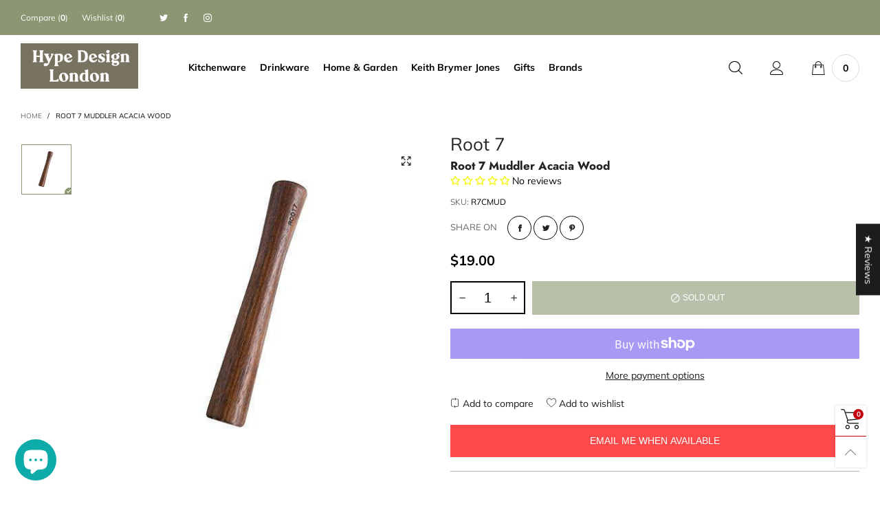

--- FILE ---
content_type: text/html; charset=utf-8
request_url: https://hypedesignlondon.com/products/muddler-acacia-wood
body_size: 58783
content:
<!doctype html>
<!--[if IE 9]> <html class="ie9 no-js" lang="en"> <![endif]-->
<!--[if (gt IE 9)|!(IE)]><!--> <html class="no-js" lang="en"> <!--<![endif]-->
<head>
  <!-- Global site tag (gtag.js) - Google Analytics -->
<script async src="https://www.googletagmanager.com/gtag/js?id=G-9D9MLP9E0F"></script>
<script>
  window.dataLayer = window.dataLayer || [];
  function gtag(){dataLayer.push(arguments);}
  gtag('js', new Date());

  gtag('config', 'G-9D9MLP9E0F');
</script>
<!-- "snippets/limespot.liquid" was not rendered, the associated app was uninstalled -->
<meta charset="utf-8">
  <meta http-equiv="X-UA-Compatible" content="IE=edge">
  <meta name="viewport" content="width=device-width,initial-scale=1">
  <meta name="theme-color" content="#c7020f"><link rel="canonical" href="https://hypedesignlondon.com/products/muddler-acacia-wood"><link rel="preconnect" href="//cdn.shopify.com"><link rel="preload" as="image" href="//hypedesignlondon.com/cdn/shop/products/R7CMUD_180x.jpg?v=1608049226" imagesrcset="//hypedesignlondon.com/cdn/shop/products/R7CMUD_180x.jpg?v=1608049226 180w,//hypedesignlondon.com/cdn/shop/products/R7CMUD_360x.jpg?v=1608049226 360w,//hypedesignlondon.com/cdn/shop/products/R7CMUD_540x.jpg?v=1608049226 540w,//hypedesignlondon.com/cdn/shop/products/R7CMUD_720x.jpg?v=1608049226 720w,//hypedesignlondon.com/cdn/shop/products/R7CMUD_900x.jpg?v=1608049226 900w,//hypedesignlondon.com/cdn/shop/products/R7CMUD_1080x.jpg?v=1608049226 1080w,//hypedesignlondon.com/cdn/shop/products/R7CMUD_1296x.jpg?v=1608049226 1296w,//hypedesignlondon.com/cdn/shop/products/R7CMUD_1512x.jpg?v=1608049226 1512w,//hypedesignlondon.com/cdn/shop/products/R7CMUD_1728x.jpg?v=1608049226 1728w,//hypedesignlondon.com/cdn/shop/products/R7CMUD_1944x.jpg?v=1608049226 1944w,//hypedesignlondon.com/cdn/shop/products/R7CMUD_2160x.jpg?v=1608049226 2160w,//hypedesignlondon.com/cdn/shop/products/R7CMUD_2376x.jpg?v=1608049226 2376w,//hypedesignlondon.com/cdn/shop/products/R7CMUD_2592x.jpg?v=1608049226 2592w,//hypedesignlondon.com/cdn/shop/products/R7CMUD_2808x.jpg?v=1608049226 2808w,//hypedesignlondon.com/cdn/shop/products/R7CMUD_3024x.jpg?v=1608049226 3024w" imagesizes="(max-width: 767px) 100vw, 50vw"><link rel="preload" as="font" href="//hypedesignlondon.com/cdn/fonts/jost/jost_n4.d47a1b6347ce4a4c9f437608011273009d91f2b7.woff2" type="font/woff2" crossorigin>
  <link rel="preload" as="font" href="//hypedesignlondon.com/cdn/fonts/muli/muli_n4.e949947cfff05efcc994b2e2db40359a04fa9a92.woff2" type="font/woff2" crossorigin><link rel="preload" as="font" href="//hypedesignlondon.com/cdn/fonts/muli/muli_n7.c8c44d0404947d89610714223e630c4cbe005587.woff2" type="font/woff2" crossorigin><link rel="preload" href="//hypedesignlondon.com/cdn/shop/t/12/assets/BTBeloria.woff2?v=55307560200867917031624092213" as="font" type="font/woff2" crossorigin/>
  <link rel="preload" href="//hypedesignlondon.com/cdn/shop/t/12/assets/lazysizes.min.js?v=103835055023604637901624092224" as="script">
  <link rel="preload" href="//hypedesignlondon.com/cdn/shop/t/12/assets/bt-libs.js?v=114494092623698369301624092198" as="script">
  <link rel="preload" href="//hypedesignlondon.com/cdn/shop/t/12/assets/theme.js?v=127778172092706009961624092239" as="script"><link rel="shortcut icon" href="//hypedesignlondon.com/cdn/shop/files/Fav_icon_0334ce30-8451-4eb7-8d85-c2d2040a0107_32x32.png?v=1681370721" type="image/png"><title>Buy Root 7 Muddler Acacia Wood | Hype Design London</title><meta name="description" content="Shop for Root 7 Muddler Acacia Wood. Root 7s Designed Water Bottles and Homeware is available with Fast and Free Delivery. Easy Returns. In Stock Today"><!-- /snippets/social-meta-tags.liquid --><meta property="og:site_name" content="Hype Design London">
<meta property="og:url" content="https://hypedesignlondon.com/products/muddler-acacia-wood">
<meta property="og:title" content="Buy Root 7 Muddler Acacia Wood | Hype Design London">
<meta property="og:type" content="product">
<meta property="og:description" content="Shop for Root 7 Muddler Acacia Wood. Root 7s Designed Water Bottles and Homeware is available with Fast and Free Delivery. Easy Returns. In Stock Today"><meta property="og:image" content="http://hypedesignlondon.com/cdn/shop/products/R7CMUD.jpg?v=1608049226">
  <meta property="og:image:secure_url" content="https://hypedesignlondon.com/cdn/shop/products/R7CMUD.jpg?v=1608049226">
  <meta property="og:image:width" content="500">
  <meta property="og:image:height" content="500"><meta property="og:price:amount" content="19.00">
  <meta property="og:price:currency" content="USD"><meta name="twitter:site" content="@hypedesignldn"><meta name="twitter:card" content="summary_large_image">
<meta name="twitter:title" content="Buy Root 7 Muddler Acacia Wood | Hype Design London">
<meta name="twitter:description" content="Shop for Root 7 Muddler Acacia Wood. Root 7s Designed Water Bottles and Homeware is available with Fast and Free Delivery. Easy Returns. In Stock Today">
<style data-shopify>:root {
	/*--------------------Variables----------------------*/
	/*General*/
	--bkg_body: #ffffff; /*body background*/
	--bkg_body_rgb: 255, 255, 255;
	--color_general: #000000; /*general color*/
	--color_general_rgb: 0, 0, 0;
	--color_hover: #c7020f;
	--color_link_alternative: #c7020f;
	--color_general_alternative_hover: #959595;
	--fs_general: 14px;/*font size general*/
	
	--fs_general: 14px;/*font size general*/
	--fm_general: Muli, sans-serif;
	--font_style_general: normal;
  --font_weight_general: 400;
  --font-weight-general--bold: 700;
  --font-weight-general--bolder: 700;
  
  --fm_second: Jost, sans-serif;
  --font_style_second: normal;
  --font_weight_second: 400;
  --font_weight_second--bold: 700;

	/*Header*/
	--fs_header_link_mobile: 25px;/*done*/
	--bkg_header_mobile: #fafafa;
	--color_header_mobile: #1c1c1c;
	
	/*Section title*/
	--fs_st: 38px;/*font size section title*/
	--fs_st_mobile: 30px;/*font size section title mobile*/
	--color_st: #000000;/*color section title*/
	--color_st_highline: #d9121f;/*color section highline title*/

	/*Sections Sub Title*/
	--fs_sst: 14px;/*font size section title*/
	--fs_sst_mobile: 14px;/*font size section title mobile*/
	--color_sst: #555555;/*color section title*//*done*/

	/*Item*/
	--fs_item: 13px;/*font size item*/
	--color_item: #000000;
	--fs_price: 13px;
	--fs_compare_price: 14px;
	--color_price: #000000;
	--color_compare_price: #c8c8c8;
	--swatch_size: 22px;
	--swatch_border_color: #8b9773;
	--color_countdown: #000;
	--bkg_countdown: rgba(232, 232, 232, 0.8);
	--item_vendor_color: #000;
	--item_vendor_fs: 10px;

	/* RTE */
	--fs_rte_general: 14px;
	--fs_rte_h1: 36px;
	--fs_rte_h2: 27px;
	--fs_rte_h3: 24px;
	--fs_rte_h4: 18px;
	--fs_rte_h5: 14px;
	--fs_rte_h6: 12px;

	/* Promotion */
	--promo_text_color: #fff;
	--promo_fs_mobile: 14px;
	--promo_fs_dk: 14px;
	
	/*Buttons*/
	/*button style 1*/
	--color_btn_s1: #ffffff;
	--border_btn_s1: #222222;
	--bkg_btn_s1: #8b9773;
	--color_btn_s1_hover: #222222;
	--border_btn_s1_hover: #222222;
	--bkg_btn_s1_hover: #ffffff;
	
	/* button style 2 */
	--color_btn_s2: #222222;
	--border_btn_s2: #000000;
	--bkg_btn_s2: #ffffff;
	--color_btn_s2_hover: #959595;
	--border_btn_s2_hover: #959595;
	--bkg_btn_s2_hover: #ffffff;
	/*button style 3*/
	--color_btn_s3: #1c1c1c;
	--border_btn_s3: #000000;
	--bkg_btn_s3: #ffffff;
	--color_btn_s3_hover: #000000;
	--border_btn_s3_hover: #000000;
	--bkg_btn_s3_hover: #ffffff;
	
	/* cart button on product page */
	--color_btn_cart: #fff;
	--bkg_btn_cart: #8b9773;
	--color_btn_cart_hover: #fff;
	--bkg_btn_cart_hover: #000000;

	/*Tab title*/
	--fs_tt: 13px;/*font size tab title*/
	--fs_tt_mobile: 13px;/*font size tab title mobile*/
	--color_tt: #888888;/*color tab title*/
	--color_tt_hover: #000000;/*color tab title hover*/
	--tab_color_single: #565656;
	--tab_item_active_color_single: #160101;
	--tab_border_item_single: rgba(0, 0, 0, 0.1);

	/*Navigation*/
	--bkg_nav_item_dropdown: #ffffff;/*background dropdown nav item*/
	--color_link: #1c1c1c; /*color link*/
	--bkg_nav_item_hover: transparent;/*background nav item hover*/
	--color_nav_item_hover: #565656;/*color nav item hover*/
	--fs_dropdown_title: 14px;/*font size dropdown title*//*done*/
	--fs_dropdown_content: 13px;/*font size dropdown content*//*done*/
	--fs_nav_item: 14px;/*font size nav item*//*done*/--nav_color_shadow: rgba(1, 1, 1, 0.07);
	--nav_link_list_color_shadow: rgba(1, 1, 1, 0.23);

	/* Sidebar Canvas */
	--bkg_sidebar_canvas: #ffffff;
	
	/* Slider */
	--slider_btn_color: #b4b4b4;
	--slider_btn_hover_color: #7d7d7d;--arrow-prev-content: '\e93b';
	--arrow-next-content: '\e93a';
	--arrow-prev-title-content: '\e879';
	--arrow-next-title-content: '\e87a';/* Cart progress bar */
	--cart_free_bkg: #b9b9b9;
	--cart_free_bar_color: #25a71d;
	--cart_free_text_color: #fff;

	--cookie_consent_color: #ffffff;

	/*Footer*/
	--bkg_footer: #161619;/*background footer*/
	--fs_footer_column_title: 16px;/*font size footer column title*/
	--color_footer_column_title: #aaaaaa;/*color footer column title*/
	--fs_footer_column_content: 15px;/*font size footer column content*/
	--color_footer_column_content: #cccbcb;/*color footer column content*/
	--color_footer_column_content_hover: #959595; /*color footer link hover*/
	--color_footer_column_content_hover_alpha80: rgba(149, 149, 149, 0.8); /*color footer link hover*/
	--footer_news_color: #8b8b8b;
	--footer_news_bkg: #303030;
	--footer_social_color: #8b8b8b;
	--footer_social_fs: 13px;
	
	/*Input field*/
	--border_input: #d6d6d6;/*border color input*/
	--border_input_focus: #ec0606;/*border color input focus*/

	/*Blog page*/
	--color_date_author: #ffffff;
	--color_article_title: #ffffff;

	/*Product page*/
	--bkg_product_single: #d6f3ee;
	--fs_product_price_sale_single: 20px;
	--fs_product_price_sale_single_mobile: 20px;
	--color_border_qty: #c3c3c3;
	--color_discount_text_single: #c7020f;
	--buy_btn_color: #fcfcfc;
	--buy_btn_bkg_color: #69ce5b;
	--buy_btn_border_color: #515151;
	--buy_btn_color_hover: #fff;
	--buy_btn_bkg_color_hover: #59c44b;
	--buy_btn_border_color_hover: #6a6a6a;
	--fs_tab_item_single_mobile: 14px;
	--fs_tab_item_single: 13px;
}</style><style rel="stylesheet">
@font-face {
  font-family: Jost;
  font-weight: 400;
  font-style: normal;
  font-display: swap;
  src: url("//hypedesignlondon.com/cdn/fonts/jost/jost_n4.d47a1b6347ce4a4c9f437608011273009d91f2b7.woff2") format("woff2"),
       url("//hypedesignlondon.com/cdn/fonts/jost/jost_n4.791c46290e672b3f85c3d1c651ef2efa3819eadd.woff") format("woff");
}

@font-face {
  font-family: Jost;
  font-weight: 700;
  font-style: normal;
  font-display: swap;
  src: url("//hypedesignlondon.com/cdn/fonts/jost/jost_n7.921dc18c13fa0b0c94c5e2517ffe06139c3615a3.woff2") format("woff2"),
       url("//hypedesignlondon.com/cdn/fonts/jost/jost_n7.cbfc16c98c1e195f46c536e775e4e959c5f2f22b.woff") format("woff");
}

@font-face {
  font-family: Muli;
  font-weight: 400;
  font-style: normal;
  font-display: swap;
  src: url("//hypedesignlondon.com/cdn/fonts/muli/muli_n4.e949947cfff05efcc994b2e2db40359a04fa9a92.woff2") format("woff2"),
       url("//hypedesignlondon.com/cdn/fonts/muli/muli_n4.35355e4a0c27c9bc94d9af3f9bcb586d8229277a.woff") format("woff");
}

@font-face {
  font-family: Muli;
  font-weight: 500;
  font-style: normal;
  font-display: swap;
  src: url("//hypedesignlondon.com/cdn/fonts/muli/muli_n5.42406f20a7ccca1e01311dc690905ffca2c49e4b.woff2") format("woff2"),
       url("//hypedesignlondon.com/cdn/fonts/muli/muli_n5.edc61b4ccf7201dbc1e6093959c796eeb8e38e67.woff") format("woff");
}

@font-face {
  font-family: Muli;
  font-weight: 700;
  font-style: normal;
  font-display: swap;
  src: url("//hypedesignlondon.com/cdn/fonts/muli/muli_n7.c8c44d0404947d89610714223e630c4cbe005587.woff2") format("woff2"),
       url("//hypedesignlondon.com/cdn/fonts/muli/muli_n7.4cbcffea6175d46b4d67e9408244a5b38c2ac568.woff") format("woff");
}

@font-face {
  font-family: Muli;
  font-weight: 400;
  font-style: italic;
  font-display: swap;
  src: url("//hypedesignlondon.com/cdn/fonts/muli/muli_i4.c0a1ea800bab5884ab82e4eb25a6bd25121bd08c.woff2") format("woff2"),
       url("//hypedesignlondon.com/cdn/fonts/muli/muli_i4.a6c39b1b31d876de7f99b3646461aa87120de6ed.woff") format("woff");
}

@font-face {
  font-family: Muli;
  font-weight: 700;
  font-style: italic;
  font-display: swap;
  src: url("//hypedesignlondon.com/cdn/fonts/muli/muli_i7.34eedbf231efa20bd065d55f6f71485730632c7b.woff2") format("woff2"),
       url("//hypedesignlondon.com/cdn/fonts/muli/muli_i7.2b4df846821493e68344d0b0212997d071bf38b7.woff") format("woff");
}

.container{margin-right:auto;margin-left:auto;padding-left:15px;padding-right:15px}.container:before,.container:after{content:" ";display:table}.container:after{clear:both}@media (min-width: 768px){.container{width:760px}}@media (min-width: 992px){.container{width:980px}}@media (min-width: 1200px){.container{width:1180px}}.container-fluid{margin-right:auto;margin-left:auto;padding-left:15px;padding-right:15px}.container-fluid:before,.container-fluid:after{content:" ";display:table}.container-fluid:after{clear:both}.row{margin-left:-15px;margin-right:-15px}.row:before,.row:after{content:" ";display:table}.row:after{clear:both}.col-xs-1,.col-sm-1,.col-md-1,.col-lg-1,.col-xs-2,.col-sm-2,.col-md-2,.col-lg-2,.col-xs-3,.col-sm-3,.col-md-3,.col-lg-3,.col-xs-4,.col-sm-4,.col-md-4,.col-lg-4,.col-xs-5,.col-sm-5,.col-md-5,.col-lg-5,.col-xs-6,.col-sm-6,.col-md-6,.col-lg-6,.col-xs-7,.col-sm-7,.col-md-7,.col-lg-7,.col-xs-8,.col-sm-8,.col-md-8,.col-lg-8,.col-xs-9,.col-sm-9,.col-md-9,.col-lg-9,.col-xs-10,.col-sm-10,.col-md-10,.col-lg-10,.col-xs-11,.col-sm-11,.col-md-11,.col-lg-11,.col-xs-12,.col-sm-12,.col-md-12,.col-lg-12{position:relative;min-height:1px;padding-left:15px;padding-right:15px}.col-xs-1,.col-xs-2,.col-xs-3,.col-xs-4,.col-xs-5,.col-xs-6,.col-xs-7,.col-xs-8,.col-xs-9,.col-xs-10,.col-xs-11,.col-xs-12{float:left}.col-xs-1{width:8.33333%}.col-xs-2{width:16.66667%}.col-xs-3{width:25%}.col-xs-4{width:33.33333%}.col-xs-5{width:41.66667%}.col-xs-6{width:50%}.col-xs-7{width:58.33333%}.col-xs-8{width:66.66667%}.col-xs-9{width:75%}.col-xs-10{width:83.33333%}.col-xs-11{width:91.66667%}.col-xs-12{width:100%}.col-xs-pull-0{right:auto}.col-xs-pull-1{right:8.33333%}.col-xs-pull-2{right:16.66667%}.col-xs-pull-3{right:25%}.col-xs-pull-4{right:33.33333%}.col-xs-pull-5{right:41.66667%}.col-xs-pull-6{right:50%}.col-xs-pull-7{right:58.33333%}.col-xs-pull-8{right:66.66667%}.col-xs-pull-9{right:75%}.col-xs-pull-10{right:83.33333%}.col-xs-pull-11{right:91.66667%}.col-xs-pull-12{right:100%}.col-xs-push-0{left:auto}.col-xs-push-1{left:8.33333%}.col-xs-push-2{left:16.66667%}.col-xs-push-3{left:25%}.col-xs-push-4{left:33.33333%}.col-xs-push-5{left:41.66667%}.col-xs-push-6{left:50%}.col-xs-push-7{left:58.33333%}.col-xs-push-8{left:66.66667%}.col-xs-push-9{left:75%}.col-xs-push-10{left:83.33333%}.col-xs-push-11{left:91.66667%}.col-xs-push-12{left:100%}.col-xs-offset-0{margin-left:0%}.col-xs-offset-1{margin-left:8.33333%}.col-xs-offset-2{margin-left:16.66667%}.col-xs-offset-3{margin-left:25%}.col-xs-offset-4{margin-left:33.33333%}.col-xs-offset-5{margin-left:41.66667%}.col-xs-offset-6{margin-left:50%}.col-xs-offset-7{margin-left:58.33333%}.col-xs-offset-8{margin-left:66.66667%}.col-xs-offset-9{margin-left:75%}.col-xs-offset-10{margin-left:83.33333%}.col-xs-offset-11{margin-left:91.66667%}.col-xs-offset-12{margin-left:100%}@media (min-width: 768px){.col-sm-1,.col-sm-2,.col-sm-3,.col-sm-4,.col-sm-5,.col-sm-6,.col-sm-7,.col-sm-8,.col-sm-9,.col-sm-10,.col-sm-11,.col-sm-12{float:left}.col-sm-1{width:8.33333%}.col-sm-2{width:16.66667%}.col-sm-3{width:25%}.col-sm-4{width:33.33333%}.col-sm-5{width:41.66667%}.col-sm-6{width:50%}.col-sm-7{width:58.33333%}.col-sm-8{width:66.66667%}.col-sm-9{width:75%}.col-sm-10{width:83.33333%}.col-sm-11{width:91.66667%}.col-sm-12{width:100%}.col-sm-pull-0{right:auto}.col-sm-pull-1{right:8.33333%}.col-sm-pull-2{right:16.66667%}.col-sm-pull-3{right:25%}.col-sm-pull-4{right:33.33333%}.col-sm-pull-5{right:41.66667%}.col-sm-pull-6{right:50%}.col-sm-pull-7{right:58.33333%}.col-sm-pull-8{right:66.66667%}.col-sm-pull-9{right:75%}.col-sm-pull-10{right:83.33333%}.col-sm-pull-11{right:91.66667%}.col-sm-pull-12{right:100%}.col-sm-push-0{left:auto}.col-sm-push-1{left:8.33333%}.col-sm-push-2{left:16.66667%}.col-sm-push-3{left:25%}.col-sm-push-4{left:33.33333%}.col-sm-push-5{left:41.66667%}.col-sm-push-6{left:50%}.col-sm-push-7{left:58.33333%}.col-sm-push-8{left:66.66667%}.col-sm-push-9{left:75%}.col-sm-push-10{left:83.33333%}.col-sm-push-11{left:91.66667%}.col-sm-push-12{left:100%}.col-sm-offset-0{margin-left:0%}.col-sm-offset-1{margin-left:8.33333%}.col-sm-offset-2{margin-left:16.66667%}.col-sm-offset-3{margin-left:25%}.col-sm-offset-4{margin-left:33.33333%}.col-sm-offset-5{margin-left:41.66667%}.col-sm-offset-6{margin-left:50%}.col-sm-offset-7{margin-left:58.33333%}.col-sm-offset-8{margin-left:66.66667%}.col-sm-offset-9{margin-left:75%}.col-sm-offset-10{margin-left:83.33333%}.col-sm-offset-11{margin-left:91.66667%}.col-sm-offset-12{margin-left:100%}}@media (min-width: 992px){.col-md-1,.col-md-2,.col-md-3,.col-md-4,.col-md-5,.col-md-6,.col-md-7,.col-md-8,.col-md-9,.col-md-10,.col-md-11,.col-md-12{float:left}.col-md-1{width:8.33333%}.col-md-2{width:16.66667%}.col-md-3{width:25%}.col-md-4{width:33.33333%}.col-md-5{width:41.66667%}.col-md-6{width:50%}.col-md-7{width:58.33333%}.col-md-8{width:66.66667%}.col-md-9{width:75%}.col-md-10{width:83.33333%}.col-md-11{width:91.66667%}.col-md-12{width:100%}.col-md-pull-0{right:auto}.col-md-pull-1{right:8.33333%}.col-md-pull-2{right:16.66667%}.col-md-pull-3{right:25%}.col-md-pull-4{right:33.33333%}.col-md-pull-5{right:41.66667%}.col-md-pull-6{right:50%}.col-md-pull-7{right:58.33333%}.col-md-pull-8{right:66.66667%}.col-md-pull-9{right:75%}.col-md-pull-10{right:83.33333%}.col-md-pull-11{right:91.66667%}.col-md-pull-12{right:100%}.col-md-push-0{left:auto}.col-md-push-1{left:8.33333%}.col-md-push-2{left:16.66667%}.col-md-push-3{left:25%}.col-md-push-4{left:33.33333%}.col-md-push-5{left:41.66667%}.col-md-push-6{left:50%}.col-md-push-7{left:58.33333%}.col-md-push-8{left:66.66667%}.col-md-push-9{left:75%}.col-md-push-10{left:83.33333%}.col-md-push-11{left:91.66667%}.col-md-push-12{left:100%}.col-md-offset-0{margin-left:0%}.col-md-offset-1{margin-left:8.33333%}.col-md-offset-2{margin-left:16.66667%}.col-md-offset-3{margin-left:25%}.col-md-offset-4{margin-left:33.33333%}.col-md-offset-5{margin-left:41.66667%}.col-md-offset-6{margin-left:50%}.col-md-offset-7{margin-left:58.33333%}.col-md-offset-8{margin-left:66.66667%}.col-md-offset-9{margin-left:75%}.col-md-offset-10{margin-left:83.33333%}.col-md-offset-11{margin-left:91.66667%}.col-md-offset-12{margin-left:100%}}@media (min-width: 1200px){.col-lg-1,.col-lg-2,.col-lg-3,.col-lg-4,.col-lg-5,.col-lg-6,.col-lg-7,.col-lg-8,.col-lg-9,.col-lg-10,.col-lg-11,.col-lg-12{float:left}.col-lg-1{width:8.33333%}.col-lg-2{width:16.66667%}.col-lg-3{width:25%}.col-lg-4{width:33.33333%}.col-lg-5{width:41.66667%}.col-lg-6{width:50%}.col-lg-7{width:58.33333%}.col-lg-8{width:66.66667%}.col-lg-9{width:75%}.col-lg-10{width:83.33333%}.col-lg-11{width:91.66667%}.col-lg-12{width:100%}.col-lg-pull-0{right:auto}.col-lg-pull-1{right:8.33333%}.col-lg-pull-2{right:16.66667%}.col-lg-pull-3{right:25%}.col-lg-pull-4{right:33.33333%}.col-lg-pull-5{right:41.66667%}.col-lg-pull-6{right:50%}.col-lg-pull-7{right:58.33333%}.col-lg-pull-8{right:66.66667%}.col-lg-pull-9{right:75%}.col-lg-pull-10{right:83.33333%}.col-lg-pull-11{right:91.66667%}.col-lg-pull-12{right:100%}.col-lg-push-0{left:auto}.col-lg-push-1{left:8.33333%}.col-lg-push-2{left:16.66667%}.col-lg-push-3{left:25%}.col-lg-push-4{left:33.33333%}.col-lg-push-5{left:41.66667%}.col-lg-push-6{left:50%}.col-lg-push-7{left:58.33333%}.col-lg-push-8{left:66.66667%}.col-lg-push-9{left:75%}.col-lg-push-10{left:83.33333%}.col-lg-push-11{left:91.66667%}.col-lg-push-12{left:100%}.col-lg-offset-0{margin-left:0%}.col-lg-offset-1{margin-left:8.33333%}.col-lg-offset-2{margin-left:16.66667%}.col-lg-offset-3{margin-left:25%}.col-lg-offset-4{margin-left:33.33333%}.col-lg-offset-5{margin-left:41.66667%}.col-lg-offset-6{margin-left:50%}.col-lg-offset-7{margin-left:58.33333%}.col-lg-offset-8{margin-left:66.66667%}.col-lg-offset-9{margin-left:75%}.col-lg-offset-10{margin-left:83.33333%}.col-lg-offset-11{margin-left:91.66667%}.col-lg-offset-12{margin-left:100%}}.clearfix:before,.clearfix:after{content:" ";display:table}.clearfix:after{clear:both}.center-block{display:block;margin-left:auto;margin-right:auto}.pull-right{float:right !important}.pull-left{float:left !important}.hide{display:none !important}.show{display:block !important}.invisible{visibility:hidden}.text-hide{font:0/0 a;color:transparent;text-shadow:none;background-color:transparent;border:0}.hidden{display:none !important}.affix{position:fixed}@-ms-viewport{width:device-width}.visible-xs{display:none !important}.visible-sm{display:none !important}.visible-md{display:none !important}.visible-lg{display:none !important}.visible-xs-block,.visible-xs-inline,.visible-xs-inline-block,.visible-sm-block,.visible-sm-inline,.visible-sm-inline-block,.visible-md-block,.visible-md-inline,.visible-md-inline-block,.visible-lg-block,.visible-lg-inline,.visible-lg-inline-block{display:none !important}@media (max-width: 767px){.visible-xs{display:block !important}table.visible-xs{display:table !important}tr.visible-xs{display:table-row !important}th.visible-xs,td.visible-xs{display:table-cell !important}}@media (max-width: 767px){.visible-xs-block{display:block !important}}@media (max-width: 767px){.visible-xs-inline{display:inline !important}}@media (max-width: 767px){.visible-xs-inline-block{display:inline-block !important}}@media (min-width: 768px) and (max-width: 991px){.visible-sm{display:block !important}table.visible-sm{display:table !important}tr.visible-sm{display:table-row !important}th.visible-sm,td.visible-sm{display:table-cell !important}}@media (min-width: 768px) and (max-width: 991px){.visible-sm-block{display:block !important}}@media (min-width: 768px) and (max-width: 991px){.visible-sm-inline{display:inline !important}}@media (min-width: 768px) and (max-width: 991px){.visible-sm-inline-block{display:inline-block !important}}@media (min-width: 992px) and (max-width: 1199px){.visible-md{display:block !important}table.visible-md{display:table !important}tr.visible-md{display:table-row !important}th.visible-md,td.visible-md{display:table-cell !important}}@media (min-width: 992px) and (max-width: 1199px){.visible-md-block{display:block !important}}@media (min-width: 992px) and (max-width: 1199px){.visible-md-inline{display:inline !important}}@media (min-width: 992px) and (max-width: 1199px){.visible-md-inline-block{display:inline-block !important}}@media (min-width: 1200px){.visible-lg{display:block !important}table.visible-lg{display:table !important}tr.visible-lg{display:table-row !important}th.visible-lg,td.visible-lg{display:table-cell !important}}@media (min-width: 1200px){.visible-lg-block{display:block !important}}@media (min-width: 1200px){.visible-lg-inline{display:inline !important}}@media (min-width: 1200px){.visible-lg-inline-block{display:inline-block !important}}@media (max-width: 767px){.hidden-xs{display:none !important}}@media (min-width: 768px) and (max-width: 991px){.hidden-sm{display:none !important}}@media (min-width: 992px) and (max-width: 1199px){.hidden-md{display:none !important}}@media (min-width: 1200px){.hidden-lg{display:none !important}}.visible-print{display:none !important}@media print{.visible-print{display:block !important}table.visible-print{display:table !important}tr.visible-print{display:table-row !important}th.visible-print,td.visible-print{display:table-cell !important}}.visible-print-block{display:none !important}@media print{.visible-print-block{display:block !important}}.visible-print-inline{display:none !important}@media print{.visible-print-inline{display:inline !important}}.visible-print-inline-block{display:none !important}@media print{.visible-print-inline-block{display:inline-block !important}}@media print{.hidden-print{display:none !important}}*{-webkit-box-sizing:border-box;box-sizing:border-box}*:before,*:after{-webkit-box-sizing:border-box;box-sizing:border-box}html{-ms-text-size-adjust:100%;-webkit-text-size-adjust:100%;-webkit-tap-highlight-color:rgba(0,0,0,0)}body{font-family:var(--fm_general);font-size:var(--fs_general);font-style:var(--font_style_general);font-weight:var(--font_weight_general);font-size:var(--fs_general);background:var(--bkg_body);color:var(--color_general);margin:0;line-height:1.55em;font-smooth:always;font-smoothing:antialiased;-moz-font-smoothing:antialiased;-webkit-font-smoothing:antialiased}.row:before,.row:after{display:block}article,aside,details,figcaption,figure,footer,header,hgroup,main,menu,nav,section,summary{display:block}a{color:var(--color_link);text-decoration:none;background-color:transparent}img{border:0;vertical-align:middle}input,textarea{background:rgba(var(--color_general_rgb), 0.05);border:1px solid rgba(var(--color_general_rgb), 0.05)}.alternative{color:var(--color_link_alternative)}hr{margin-top:20px;margin-bottom:20px;border:0;border-top:1px solid rgba(var(--color_general_rgb), 0.3)}select{-webkit-appearance:none;-moz-appearance:none;appearance:none}select,input{border-radius:0}select:focus,select:active,input:focus,input:active{outline:none}ul>li{list-style:none}.db{display:block}i{font-size:100%}p{margin:0 0 10px}.text-uppercase{text-transform:uppercase}.dib{display:inline-block}.por{position:relative}.text-left{text-align:left}.text-right{text-align:right}.text-center{text-align:center}.w100{width:100%}.h100{height:100%}.hide-in-loading{display:none}.grid__item.banner-item{margin-bottom:0}.list--inline{padding:0;margin:0}.list--inline li{display:inline-block;margin-bottom:0;vertical-align:middle}.center-abs{left:0;right:0;margin-left:auto;margin-right:auto}h1,h2,h3,h4,h5,h6,.h1,.h2,.h3,.h4,.h5,.h6{line-height:1.3em}.h1,h1{font-size:var(--fs_rte_h1)}.h2,h2{font-size:var(--fs_rte_h2)}.h3,h3{font-size:var(--fs_rte_h3)}.h4,h4{font-size:var(--fs_rte_h4)}.h5,h5{font-size:var(--fs_rte_h5)}.h6,h6{font-size:var(--fs_rte_h6)}.page-title{padding-bottom:20px;margin-top:0}.container-fluid{margin-right:auto;margin-left:auto;padding-left:15px;padding-right:15px}@media (min-width: 992px){.container-fluid{padding-left:30px;padding-right:30px}}@media (min-width: 1366px){.container-fluid{padding-left:45px;padding-right:45px}}@media (min-width: 1920px){.container-fluid{padding-left:115px;padding-right:115px}}@media (min-width: 2300px){.container{width:1920px}}.content-fluid-right{overflow:hidden;padding-left:15px}@media (min-width: 768px){.content-fluid-right{padding-left:calc((100% - 740px)/2)}}@media (min-width: 992px){.content-fluid-right{padding-left:calc((100% - 980px)/2)}}@media (min-width: 1200px){.content-fluid-right{padding-left:calc((100% - 1180px)/2)}}@media (min-width: 2300px){.content-fluid-right{padding-left:calc((100% - 1920px)/2)}}@media (max-width: 767px){.fs-mb{font-size:15px}}@media (min-width: 992px){.footer__linklist--bottom li{display:inline-block}.pos-sticky{position:sticky;position:-webkit-sticky;top:30px}.pos-sticky--menu{top:93px}}.show-in-sticky{display:none}@media (max-width: 767px){.mobile-text-left{text-align:left }.mobile-text-center{text-align:center}.mobile-text-right{text-align:right }}@media (max-width: 991px){.tbs-text-left{text-align:left }.tbs-text-center{text-align:center}.tbs-text-right{text-align:right }}.search-full{position:absolute;top:auto;left:0;background:var(--bkg_body);z-index:2;overflow-y:auto;-webkit-overflow-scrolling:touch}.lazy-bkg{background-repeat:no-repeat;background-position:center top}.lazy-bkg--contain{background-size:contain}.lazy-bkg--cover{background-size:cover}.social-sharing{margin-left:15px}.socical-icons__name{padding-left:3px}.checkbox-one-line__label{padding-left:2em}.checkbox-one-line__label:before{ left:0}.loading{display:block;position:relative;overflow:hidden;background:rgba(var(--color_general_rgb), 0.05)}.collection-grid-item{padding-bottom:100%}.collection-grid-item__link{border:2px solid transparent;position:absolute;top:0;left:0;bottom:0;right:0;overflow:hidden;-webkit-transform:scale(1, 1);transform:scale(1, 1)}.collection-grid-item__products_count{font-size:12px;letter-spacing:2px}.collection-grid-item__title-wrapper{position:absolute;bottom:5px}@media (min-width: 768px){.collection-grid-item__title-wrapper{bottom:10px}}.collection-grid-item__title-wrapper-bkg{-webkit-box-shadow:0px 0px 5px 0px rgba(var(--color_general_rgb), 0.1);box-shadow:0px 0px 5px 0px rgba(var(--color_general_rgb), 0.1)}.overlay{opacity:0;visibility:hidden;content:'';position:absolute;top:0;left:0;background:rgba(0,0,0,0.5);width:100%;height:100%;z-index:2;cursor:pointer}.overlay[data-event="bt-sidebar"],.overlay[data-event="recent-view"]{z-index:6}@font-face{font-family:'BTBeloria';src:url('//hypedesignlondon.com/cdn/shop/t/12/assets/BTBeloria.eot?v=86610320260147565861624092211');src:url('//hypedesignlondon.com/cdn/shop/t/12/assets/BTBeloria.eot?v=86610320260147565861624092211#iefix') format("embedded-opentype"),url('//hypedesignlondon.com/cdn/shop/t/12/assets/BTBeloria.woff2?v=55307560200867917031624092213') format("woff2"),url('//hypedesignlondon.com/cdn/shop/t/12/assets/BTBeloria.ttf?v=7005031577486889051624092212') format("truetype"),url('//hypedesignlondon.com/cdn/shop/t/12/assets/BTBeloria.woff?v=92351369443645282851624092213') format("woff"),url('//hypedesignlondon.com/cdn/shop/t/12/assets/BTBeloria.svg?v=33096299075677836551624092212#BTBeloria') format("svg");font-weight:normal;font-style:normal;font-display:swap}[class^="lnr-"],[class*=" lnr-"]{font-family:'BTBeloria' !important;speak:none;font-style:normal;font-weight:normal;font-variant:normal;text-transform:none;line-height:1;-webkit-font-smoothing:antialiased;-moz-osx-font-smoothing:grayscale}.fw-bold{font-weight:var(--font-weight-general--bold)}.secondary-font,h1,h2,h3,h4,h5,h6{font-family:var(--fm_second);font-style:var(--font_style_second);font-weight:var(--font_weight_second)}.secondary-font.fw-bold,h1.fw-bold,h2.fw-bold,h3.fw-bold,h4.fw-bold,h5.fw-bold,h6.fw-bold{font-weight:var(--font_weight_second--bold)}.mobile-nav__arrow{width:40px;min-height:20px;margin-right:-13.5px}.bt-sidebar__inner{position:fixed;top:0;left:100%;overflow-x:hidden;overflow-y:auto}@media (max-width: 767px){.bt-sidebar--full-mobile .bt-sidebar__inner{display:none}}.modal{display:none}.col-xs-20{width:20%}@media (min-width: 768px){.col-sm-20{width:20%}}@media (min-width: 992px){.col-md-20{width:20%}}@media (min-width: 1200px){.col-lg-20{width:20%}}.grid{display:-ms-flex;display:-webkit-box;display:-ms-flexbox;display:flex;-webkit-box-orient:horizontal;-webkit-box-direction:normal;-ms-flex-flow:row wrap;flex-flow:row wrap;margin:-10px;width:calc(100% + 10px*2);-ms-flex-wrap:wrap;flex-wrap:wrap}@media (min-width: 768px){.grid{width:calc(100% + 15px*2);margin:-15px}}.grid--wide{margin-left:0 !important;margin-right:0 !important;width:100%}.grid__item{outline:none;padding:10px}@media (min-width: 768px){.grid__item{padding:15px}}.grid__item--big .item__top{width:100%}[class*="grid--"] .grid__item{width:50%}.grid--full .grid__item{width:100%}@media (min-width: 768px){.grid--small .grid__item{width:20%}.grid--medium .grid__item{width:25%}.grid--large .grid__item{width:33.33%}.grid--very-large .grid__item{width:50%}}@media (max-width: 767px){.grid--full-mobile .grid__item{width:100%}.use-touch-mobile .grid__item{width:60%;min-width:60%}.use-touch-mobile.grid--full .grid__item,.use-touch-mobile.grid--very-large .grid__item{width:75%;min-width:75%}}.no-gutter{padding-left:0 !important;padding-right:0 !important}.no-gutter--left{padding-left:0 !important}.no-gutter--right{padding-right:0 !important}.gutter-bottom{padding-bottom:20px}.gutter-top{padding-top:20px}.gutter-ele-bottom{padding-bottom:10px}.gutter-ele-top{padding-top:10px}.gutter-ele-small-bottom{padding-bottom:5px}.gutter-ele-small-top{padding-top:5px}.distance-top-ele{margin-top:10px}.distance-bottom-ele{margin-bottom:10px}.big-gutter-top{padding-top:25px}.big-gutter-bottom{padding-bottom:25px}@media (min-width: 992px){.big-gutter-top{padding-top:35px}.big-gutter-bottom{padding-bottom:35px}}.margin0{margin:0 !important}.position-static{position:static}.no-gutter-top{padding-top:0 !important}@media (min-width: 768px){.no-gutter-left-tb{padding-left:0}.no-gutter-right-tb{padding-right:0}.gutter-ele-top-tb{padding-top:10px}.gutter-ele-bottom-tb{padding-bottom:10px}}@media (max-width: 991px){.gutter-ele-top-tbs{padding-top:10px}.gutter-ele-bottom-tbs{padding-bottom:10px}}@media (max-width: 767px){.no-gutter-left-mb{padding-left:0}.no-gutter-right-mb{padding-right:0}.gutter-ele-top-mb{padding-top:10px}.gutter-ele-bottom-mb{padding-bottom:10px}}.field label{position:relative;color:var(--color_general)}.field input,.field textarea{border:solid 1px var(--border_input);outline:0}.field--float-label{position:relative}.field--float-label label{-webkit-transform:translateY(29px);transform:translateY(29px);margin:0;padding-left:10px;display:block}.field--float-label input{height:40px;line-height:40px;padding:0 10px;background:rgba(var(--color_general_rgb), 0.05)}.nav-tabs{-ms-flex-flow:nowrap !important;flex-flow:nowrap !important;-webkit-box-pack:start;-ms-flex-pack:start;justify-content:flex-start;overflow-x:auto;overflow-y:hidden;white-space:nowrap;-webkit-box-shadow:none;box-shadow:none;max-width:100%;margin:0 -15px;-webkit-overflow-scrolling:touch;-moz-overflow-scrolling:touch;-ms-overflow-scrolling:touch;-webkit-overflow-scrolling:touch}@media (max-width: 1199px){.nav-tabs{-webkit-box-pack:start;-ms-flex-pack:start;justify-content:flex-start}}.nav-tab-item{padding:0 15px}.nav-tab-item>a{font-size:var(--fs_tt_mobile);color:var(--color_tt);font-weight:var(--font-weight-general--bold)}@media (max-width: 991px){.nav-tab-item>a{height:calc(var(--fs_tt_mobile) + 22px);line-height:calc(var(--fs_tt_mobile) + 22px)}}.nav-tab-item.active>a,.nav-tab-item:hover>a,.nav-tab-item:focus>a{color:var(--color_tt_hover)}@media (max-width: 991px){.nav-tab-item.active>a,.nav-tab-item:hover>a,.nav-tab-item:focus>a{border-bottom:1px solid}}@media (min-width: 992px){.nav-tab-item a{font-size:var(--fs_tt)}}.tab-content>.tab-pane{display:none}.tab-content>.active{display:block}@media (min-width: 1200px){.effect-hover{position:relative}.effect-hover__content{position:absolute;z-index:1;-webkit-transition:ease-in-out all 0.3s;transition:ease-in-out all 0.3s;visibility:hidden;opacity:0}}.button{padding:11px 23px;border-width:2px;-webkit-transition:ease-in-out all 0.3s;transition:ease-in-out all 0.3s;text-align:center}.button i{padding-left:5px;font-size:calc(100% - 3px);font-weight:bold}@media (min-width: 768px){.button{padding:13px 26px}}.button--icon i{padding:0 !important}.button--wl-item{position:absolute;top:20px;right:20px}a.button{text-decoration:none !important}a.button:not(.flex):not(.flex-inline){display:inline-block}.button--circle{width:35px;height:35px;line-height:35px;padding:0;border-radius:50%}.button--square{width:40px;height:40px;line-height:calc(40px - 3px);padding:0}.button--cart{overflow:hidden;color:var(--color_btn_cart);background:var(--bkg_btn_cart);border:1px solid var(--bkg_btn_cart);padding-left:0;padding-right:0}.button--cart i{font-size:100%}.button--cart span{padding-left:5px;max-width:calc(100% - 18px);white-space:nowrap}@media (max-width: 320px){.button--cart span{max-width:calc(100% - 37px);overflow:hidden;white-space:nowrap}}@media (min-width: 1200px){.button--cart span{max-width:calc(100% - 47px)}}@media (max-width: 1199px){.button--cart i{padding-left:0}}.button--cart.soldout i:before{content:'\e91a'}@media (min-width: 1200px){.grid__small .button--cart span{display:none}}.button--style1{color:var(--color_btn_s1);border:1px solid var(--border_btn_s1);background:var(--bkg_btn_s1)}.button--style1-reverse{color:var(--color_btn_s1_hover);border:1px solid var(--border_btn_s1_hover);background:var(--bkg_btn_s1_hover)}.button--one-line{overflow:hidden}.button--style2{color:var(--color_btn_s2);border:1px solid var(--border_btn_s2);background:var(--bkg_btn_s2)}.button--style3{color:var(--color_btn_s3);border:1px solid var(--border_btn_s3);background:var(--bkg_btn_s3)}.button--transparent{background:transparent}.button--large{width:30px;height:30px;line-height:30px}@media (min-width: 992px){.button--large{width:48px;height:48px;line-height:48px}}.button[disabled="disabled"]{opacity:0.5}.use-slider-no-padding{margin-top:0;margin-bottom:0}.use-slider-no-padding .grid__item{padding-top:0;padding-bottom:0}@media (max-width: 767px){.use-touch-mobile{display:-ms-flex;display:-webkit-box;display:-ms-flexbox;display:flex;-webkit-box-orient:horizontal;-webkit-box-direction:normal;-ms-flex-flow:row wrap;flex-flow:row wrap;-ms-flex-flow:row nowrap !important;flex-flow:row nowrap !important;white-space:nowrap;-webkit-overflow-scrolling:touch;-moz-overflow-scrolling:touch;-ms-overflow-scrolling:touch;-webkit-overflow-scrolling:touch;scroll-behavior:smooth;-webkit-scroll-behavior:smooth;overflow-x:auto;-webkit-backface-visibility:hidden;backface-visibility:hidden;-webkit-transform:translateZ(0);overflow-y:hidden}.use-touch-mobile::-webkit-scrollbar{display:none}}@media (min-width: 768px){.ov-slider-tb{display:none}.use-slider:not(.slick-initialized){overflow:hidden}}@media (max-width: 767px){.ov-slider-mb{display:none}}.header__links--flex{-ms-flex-align:center;-moz-align-items:center;-ms-align-items:center;-o-align-items:center;-webkit-box-align:center;align-items:center;-webkit-box-pack:end;-ms-flex-pack:end;justify-content:flex-end}@media (max-width: 991px){.header__links{-webkit-box-pack:end;-ms-flex-pack:end;justify-content:flex-end;margin:0 -14px}}@media (max-width: 991px){.header__link{color:var(--color_header_mobile);font-size:var(--fs_header_link_mobile);padding:0 14px}}.mobile-nav-bar{font-size:calc(var(--fs_header_link_mobile) + 7px);color:var(--color_header_mobile)}.link-list__item__link--mobile-header{color:var(--color_header_mobile)}.header--mobile{border-bottom:1px solid rgba(var(--color_general_rgb), 0.05);z-index:2}.abs-number{position:absolute;border-radius:50%;vertical-align:middle;text-align:center;color:var(--bkg_body);background:var(--color_hover)}@media (max-width: 991px){.abs-number{top:-7px;right:3px;width:20px;height:20px;line-height:20px;font-size:13px}}@media (min-width: 992px){.abs-number{font-size:11px;width:15px;height:15px;line-height:15px}}@media (max-width: 991px){.header-mobile__logo__image,.header-mobile__logo__link{max-width:110px;padding:0 10px}.header__link--account{font-size:calc(var(--fs_header_link_mobile) - 3px)}}.nav__item__label{display:inline-block;*display:inline;zoom:1;position:absolute;top:-23px;vertical-align:top;font-size:10px;white-space:nowrap;padding:3px 7px;line-height:11px}.nav__item__label--center{left:50%;-webkit-transform:translateX(-50%);transform:translateX(-50%)}.link-list__item__link{position:relative}.section__title__text{font-size:var(--fs_st_mobile);color:var(--color_st);line-height:1.2em;width:100%}@media (min-width: 768px){.section__title__text{font-size:var(--fs_st)}}.section__sub-title{font-size:var(--fs_sst_mobile);color:var(--color_sst);line-height:1.8em}@media (min-width: 768px){.section__sub-title{font-size:var(--fs_sst)}}@media (max-width: 991px){.section__sub-title-tabs{width:100%}}.section__heading{padding-bottom:30px}@media (min-width: 992px){.section__heading{padding-bottom:45px}}.section__title__highline{color:var(--color_st_highline)}.product-price{display:block}.item__name{font-size:var(--fs_item);color:var(--color_item);line-height:1.55em;font-weight:bold;display:block}@media (max-width: 767px){.item__name{white-space:normal}}.pg__option{color:var(--color_item)}.product-price__sale{padding-left:7px}.product-price__sold-out{color:var(--color_hover)}.product-price__price,.product-price__starting{color:var(--color_price);font-weight:600;font-size:var(--fs_price)}s.product-price__price{color:var(--color_compare_price)}.product-price__unit{color:var(--color_price)}.product-price__unit__separator{padding:0 1px}.product-price__unit__base{font-size:0.8em}.pg__bottom{padding-top:20px}.pg__main-image{-webkit-transition:ease-in-out all 0.3s;transition:ease-in-out all 0.3s}.pg__main-alt-image{position:absolute;top:0;left:0;width:100%;height:100%;opacity:0;-webkit-transition:ease-in-out all 0.3s;transition:ease-in-out all 0.3s}.item__actions{position:absolute;width:40px;top:10px;right:5px;background:var(--bkg_body)}.stick-item:before{ right:0;border-top-left-radius:7px}.stick-item:after{ left:auto;right:1px}span.product-price__percent{margin-left:7px}span.product-price__percent:before{ left:-3px;border-top:1px solid var(--color_price);border-left:1px solid var(--color_price)}.pg__option__label{font-weight:600;min-width:80px;padding-right:5px;text-transform:capitalize}.pg__option__values{margin:0 -5px}.pg__option__value{display:inline-block;background:transparent;width:100%;white-space:nowrap;text-overflow:ellipsis;padding-bottom:5px;font-size:12px;text-transform:capitalize}@media (max-width: 767px){select.pg__option__value{font-size:16px}}.swatch__item{width:auto;min-width:var(--swatch_size);height:var(--swatch_size);line-height:calc(var(--swatch_size) - 1.5px);font-size:calc(var(--swatch_size) - 10px);margin:5px;padding:0 5px;border:1px solid var(--color_general);display:inline-block;white-space:nowrap;overflow:hidden;text-decoration:none;color:var(--color_general)}.swatch__item.selected,.swatch__item:not(.swatch__item--soldout):hover,.swatch__item:not(.swatch__item--soldout):focus{border-color:var(--swatch_border_color);text-decoration:none;outline:none}.swatch__item.selected,.swatch__item:hover,.swatch__item:focus{color:var(--color_general)}.swatch__item--color{position:relative;border:1px solid rgba(var(--color_general_rgb), 0.15)}.swatch__item--color:after{position:absolute;top:0;right:0;bottom:0;left:0;content:'';font-family:'BTBeloria';display:block}.swatch__item--color.selected:after{content:'\e900'}.bg-cover{background-size:cover;background-position:center}.swatch__item--image{min-width:calc(var(--swatch_size) + 5px);height:calc(var(--swatch_size) + 5px)}a.swatch__item--soldout{opacity:0.5 !important;position:relative}a.swatch__item--soldout:before{content:'';position:absolute;width:100%;height:100%;top:0;left:0;background:linear-gradient(to top left, rgba(var(--color_general_rgb), 0) 0%, rgba(var(--color_general_rgb), 0) calc(50% - 0.8px), var(--color_general) 50%, rgba(var(--color_general_rgb), 0) calc(50% + 0.8px), rgba(var(--color_general_rgb), 0) 100%),linear-gradient(to top right, rgba(var(--color_general_rgb), 0) 0%, rgba(var(--color_general_rgb), 0) calc(50% - 0.8px), var(--color_general) 50%, rgba(var(--color_general_rgb), 0) calc(50% + 0.8px), rgba(var(--color_general_rgb), 0) 100%) !important;border-radius:0}a.swatch__item--soldout:after{display:none}@supports (-ms-ime-align: auto){a.swatch__item--soldout{text-decoration:line-through}a.swatch__item--soldout:before{content:'';background:none !important}}option.soldout{opacity:0.5;text-decoration:line-through}.qty-box{height:40px;border:2px solid}.qty-box--small{width:109px;height:33px}.qty-box__ctrl{height:100%;width:30px;font-size:13px;background:none;border:none}.qty-box__input{width:45px;background:none;border:none}.slick-slider{position:relative;display:block;-webkit-box-sizing:border-box;box-sizing:border-box;-webkit-touch-callout:none;-webkit-user-select:none;-moz-user-select:none;-ms-user-select:none;user-select:none;-ms-touch-action:pan-y;touch-action:pan-y;-webkit-tap-highlight-color:transparent}.slick-list{position:relative;overflow:hidden;display:block;margin:0;padding:0;width:100%}.slick-list:focus{outline:none}.slick-list.dragging{cursor:pointer}.slick-slider .slick-track,.slick-slider .slick-list{-webkit-transform:translate3d(0, 0, 0);transform:translate3d(0, 0, 0)}.slick-slide{float:left;min-height:1px;display:none}[dir="rtl"] .slick-slide{float:right}.slick-slide img{display:block;width:100%}.slick-slide.slick-loading img{display:none}.slick-slide.dragging img{pointer-events:none}.slick-initialized .slick-slide{display:block}.slick-loading .slick-slide{visibility:hidden}.slick-vertical .slick-slide{display:block;height:auto;border:1px solid transparent}.slick-arrow span:before{visibility:hidden}.slick-prev{ left:0}.slick-prev span:before{content:var(--arrow-prev-content)}@media (min-width: 1366px){.slick-prev:not(.slick-box){ left:-30px}}.slick-next{ right:0}.slick-next span:before{content:var(--arrow-next-content)}@media (min-width: 1366px){.slick-next:not(.slick-box){ right:-30px}}.slick-arrow-title .slick-arrow{position:static}.slick-arrow-title .slick-next{float:right }.slick-arrow-title .slick-next span:before{content:var(--arrow-next-title-content)}.slick-arrow-title .slick-prev{margin-right:25px;float:left }.slick-arrow-title .slick-prev span:before{content:var(--arrow-prev-title-content)}.slick--arrow-bottom .slick-arrow{border-radius:0;top:auto;bottom:0;right:0;left:auto}.slick--arrow-bottom .slick-prev{ right:40px}.f-right{float:right}@media (max-width: 767px){.f-right{float:none}}.f-left{float:left}.flex{display:-ms-flex;display:-webkit-box;display:-ms-flexbox;display:flex;-webkit-box-orient:horizontal;-webkit-box-direction:normal;-ms-flex-flow:row wrap;flex-flow:row wrap}.flex-wrap{-ms-flex-wrap:wrap;flex-wrap:wrap}.flex-align-hoz{-webkit-box-pack:center;-ms-flex-pack:center;justify-content:center}.flex-align-ver{-ms-flex-align:center;-moz-align-items:center;-ms-align-items:center;-o-align-items:center;-webkit-box-align:center;align-items:center}.flex-align-space-between{-webkit-box-pack:justify;-ms-flex-pack:justify;justify-content:space-between}.flex-row-reverse{-moz-flex-direction:row-reverse;-ms-flex-direction:row-reverse;-webkit-box-orient:horizontal;-webkit-box-direction:reverse;flex-direction:row-reverse}.flex-inline{display:-ms-inline-flexbox;display:-webkit-inline-box;display:inline-flex}.clearfix{clear:both}.lh1{line-height:1}.ver-sub{vertical-align:baseline}.button--banner,.banner-item{height:auto}@media (max-width: 767px){.rb__products-heading.grid__item{width:100%}}@media (min-width: 992px){.text-effect{opacity:0}.bkg-start:before{background:url(//hypedesignlondon.com/cdn/shop/t/12/assets/bkg.png?v=71762826325818781281624092192)}.bkg-end:after{background:url(//hypedesignlondon.com/cdn/shop/t/12/assets/bkg.png?v=71762826325818781281624092192)}}.banner-item__text__sub>a{text-decoration:underline}.bt-dropdown__content{visibility:hidden;opacity:0;display:none}.bt-dropdown__trigger--arrow{position:relative;padding-right:20px}.bt-dropdown__trigger--arrow:before{-webkit-transition:ease-in-out all 0.3s;transition:ease-in-out all 0.3s;content:"\e92c";display:inline-block;font-family:'BTBeloria';font-size:80%;position:absolute;top:0;right:5px}@media (min-width: 992px){.bt-dropdown__trigger--arrow:before{ right:0}}input[type="search"]{-webkit-appearance:none !important}.pg__lbs{position:absolute;top:0;left:0}.lb-item{margin-bottom:5px;padding:5px 10px;font-size:13px;line-height:15px}.pg__countdown{position:absolute;font-weight:bold;background:rgba(255,255,255,0.05);bottom:0;left:0}.rte{font-size:var(--fs_rte_general);line-height:1.9em}.rte img,.rte iframe{max-width:100%}.rte li{list-style:inherit}.rte a{text-decoration:underline}.rte p{margin:0 0 10px}.img-container{display:block;clear:both;position:relative;min-height:1px;width:100%;overflow:hidden}.img-abs{margin:0 auto;position:absolute;top:0}.img-responsive{display:block;max-width:100%;height:auto}.link-list{margin:-8px 0}.link-list__item{padding-top:8px;padding-bottom:8px}@media (max-width: 991px){.csi{padding:15px}.csi__code{padding:0 15px;position:relative}.csi__code:after{content:'';width:1px;height:100%;position:absolute;top:0;right:0;background:var(--color_general)}.csi__code--last:after{display:none}}
@keyframes fade-in{from{opacity:0}to{opacity:1}}@-webkit-keyframes fade-in{from{opacity:0}to{opacity:1}}.lazyload,.lazyloading{opacity:0}@media (min-width: 992px){.lazyload:not(.ignore-effect):not(.zoom-fade),.lazyloaded:not(.ignore-effect):not(.zoom-fade){opacity:1;-webkit-transition:2s cubic-bezier(0.215, 0.61, 0.355, 1);transition:2s cubic-bezier(0.215, 0.61, 0.355, 1)}}.lazyload:not(.ignore-effect).zoom-fade,.lazyloaded:not(.ignore-effect).zoom-fade{-webkit-animation:fade-in 3s cubic-bezier(0.26, 0.54, 0.32, 1) 0s forwards;animation:fade-in 3s cubic-bezier(0.26, 0.54, 0.32, 1) 0s forwards}.op1{opacity:1}
</style>
<style rel="stylesheet" media="all and (max-width:767px)">body{padding-bottom:55px}.bmt{position:fixed;left:0;right:0;height:55px;bottom:0;background:var(--bkg_body);-webkit-box-shadow:0px -1px 19px 0px rgba(var(--color_general_rgb), 0.1);box-shadow:0px -1px 19px 0px rgba(var(--color_general_rgb), 0.1);z-index:5}.bmt__item{-webkit-box-flex:1;-ms-flex:1 0 20%;flex:1 0 20%;overflow:hidden}.bmt__icon{font-size:20px}.bmt__text{font-size:12px;overflow:hidden;text-overflow:ellipsis;white-space:nowrap}.bmt__abs-number{width:16px;height:16px;line-height:16px;right:-9px;letter-spacing:-1px;font-size:11px;top:-4px}
</style><style data-shopify>body.open-search-suggest{overflow:hidden}.search-full{position:fixed;top:0;left:0;right:0;height:100vh;overflow-y:auto;z-index:6}.search-full__input{width:100%;height:65px;padding-left:0;padding-right:45px;font-size:30px !important;background:none;border:none;border-bottom:1px solid}.search-full__submit{position:absolute;right:0;top:50%;-webkit-transform:translateY(-50%);transform:translateY(-50%);background:none;border:none;font-size:30px}.search-full__loading:before{width:30px;height:30px;font-size:30px}.search-full__close{width:30px;height:30px;line-height:30px;font-size:30px;position:absolute;right:15px;top:0;text-align:center}.search-full__result{display:none}.search-full__content__tab.loaded .search-full__content__loading{display:none}.search-full__content__tab.loaded .search-full__result{display:block}.search-full__msg{color:rgba(var(--color_general_rgb), 0.6)}@media (min-width: 1200px){.grid--product-search-full .grid__item{width:20%}}
@media (min-width: 992px){.breadcrumbs{background-size:cover;background-position:center;background-attachment:fixed;background-repeat:no-repeat}}.breadcrumbs__list{white-space:nowrap;text-overflow:ellipsis;max-width:100%;overflow:hidden}.breadcrumbs--distance{margin-bottom:20px}@media (min-width: 992px){.breadcrumbs--distance{margin-bottom:50px}}@media (max-width: 991px){.breadcrumbs__inner{padding:0}.breadcrumbs__wrap{padding-top:0;padding-bottom:10px}.breadcrumbs--bkg{padding-top:10px;background-image:none !important}.breadcrumbs__name{margin-left:auto;margin-right:auto}.breadcrumbs__slogan{text-align:center}}.breadcrumbs__slogan{font-size:18px;color:var(--color_hover)}
@keyframes zoom-fade{from{opacity:0;-webkit-transform:scale(1.3, 1.3);transform:scale(1.3, 1.3)}to{opacity:1;-webkit-transform:scale(1, 1);transform:scale(1, 1)}}@-webkit-keyframes zoom-fade{from{opacity:0;-webkit-transform:scale(1.3, 1.3);transform:scale(1.3, 1.3)}to{opacity:1;-webkit-transform:scale(1, 1);transform:scale(1, 1)}}.pg__mains--grid{margin:-10px 0}@media (min-width: 768px){.pg__mains--grid{margin:-15px 0}}.pg__thumbs{margin:0;width:100%}@media (min-width: 768px){.pg__thumbs:not(.no-wide){margin:0 -5px;width:calc(100% + 10px)}}.pg__thumbs--slider-width{width:calc(100% - 40px)}.pg__thumb{padding:10px 5px 0;width:20%}.pg__thumb__link{display:block;width:100%}@media (min-width: 992px){.pg__thumbs--single.pg__thumbs--slider-vertical{margin:-10px 0;width:100% !important;height:calc(100% - 50px)}.pg__thumbs--single.pg__thumbs--slider-vertical .pg__thumb{width:100%;padding-left:0;padding-right:0}.slick-arrow--single-thumbs-vertical{margin-left:auto;margin-right:auto}.slick-arrow--single-thumbs-vertical.slick-prev span:before{content:'\e873'}.slick-arrow--single-thumbs-vertical.slick-next span:before{content:'\e874'}}.pg__main--scroll-hoz{min-width:70%}.pg__main--scroll-hoz.active .button--media-single{color:var(--color_link_alternative)}@media (min-width: 768px){.pg__mains--scroll-hoz{overflow-x:auto;-ms-flex-flow:nowrap;flex-flow:nowrap;white-space:nowrap}.pg__main--scroll-hoz{min-width:400px}}@media (max-width: 767px){.pg__main--scroll-hoz--full-mobile{min-width:100%}}.pg__main-options--border{padding:15px;border:1px solid rgba(var(--color_general_rgb), 0.1)}@media (min-width: 992px){.pg__main-options--border{padding:7px}}@media (min-width: 1200px){.pg__main-options--border{padding:15px}}.product-single__small-buttons{position:absolute;bottom:15px;right:15px;z-index:1;width:34px}.product-single__small-buttons>a{width:34px;height:34px;line-height:34px;padding:0}@media (max-width: 767px){.product-single__photos__row{margin:0}}.button--media-single{position:absolute;right:15px;top:15px;z-index:1;font-size:16px}.sizechart-table{width:100%}@media (max-width: 767px){.product-single__thumbs-wrap{padding-left:15px;padding-right:15px}}.qty-box--single{height:48px;margin-right:10px}@media (min-width: 992px){.qty-box--single-full{margin-bottom:20px;margin-right:0;width:100%}}.button--single-cart-main{width:calc(100% - 119px)}.pg__thumb__link-video{position:absolute;top:3px;right:3px;z-index:1;width:auto;height:auto;color:var(--bkg_body);background:var(--color_general);font-size:10px;padding:7px;border-radius:50%;font-weight:600 !important}.swatch__item--single{min-width:30px;height:30px;line-height:30px}.swatch__item--single-color{width:45px;height:45px;background-repeat:no-repeat}.swatch__item--color-box-wrap{height:30px}.swatch__item--color-box{width:30px}.swatch__item--single-color-text{padding:0 10px;line-height:calc(30px - 1.5px)}.pg__vendor--single{color:#222;font-size:26px;text-transform:capitalize}.flex-grow-1{-webkit-box-flex:1;-ms-flex-positive:1;flex-grow:1}.product-form__item--inline{width:100%}@media (min-width: 768px){.product-form__item--inline{width:400px;margin-right:10px}}@media (min-width: 992px){.product-form__item--inline{width:326px}}@media (min-width: 1200px){.product-form__item--inline{width:400px}}@media (min-width: 992px){.pg__sticky-content{height:100vh;top:0}}@media (min-width: 992px){.button--wl-single-distance{margin-left:15px}}.product-price__percent{margin-left:7px}.product-price__percent:before{ left:-3px}.product-price__percent.pg__discount-text:before{border-top-color:#c7020f;border-left-color:#c7020f }.product-single__title{color:#222;font-size:17px;line-height:1.3em}@media (min-width: 768px){.product-single__title{font-size:17px}}.cloudzoom-ajax-loader{display:none}@font-face{font-family:'lg';src:url(//hypedesignlondon.com/cdn/shop/t/12/assets/lg.ttf?v=25084575878161272831624092225) format("truetype"),url(//hypedesignlondon.com/cdn/shop/t/12/assets/lg.woff?v=126249094309977043331624092226) format("woff"),url(//hypedesignlondon.com/cdn/shop/t/12/assets/lg.svg?v=112621020888649664441624092225) format("svg");font-weight:normal;font-style:normal;font-display:block}.lg-outer .lg-item{background:url(//hypedesignlondon.com/cdn/shop/t/12/assets/lg-loading.gif?v=146770598533594172861624092224) no-repeat scroll center center transparent}.select.select--pg-field:after{top:3px}.flex-start-hoz{-webkit-box-pack:start;-ms-flex-pack:start;justify-content:flex-start}.pg__field__text{padding:5px 10px}.pg__field__hidden{position:absolute;opacity:0;visibility:hidden}.pg__field__radio-label{padding-left:5px}input.pg__field__file{border:none;background:none}.pg__field label.error{width:100%;display:block;color:#f70000}.nav-tabs--single{overflow-x:inherit;-webkit-box-orient:horizontal !important;-webkit-box-direction:normal !important;-ms-flex-flow:row wrap !important;flex-flow:row wrap !important}@media (min-width: 992px){.nav-tabs--single-center{-webkit-box-pack:center;-ms-flex-pack:center;justify-content:center}}@media (min-width: 1200px){.shopify-payment-btn-wrap--sticky{margin-left:12px}}@media (min-width: 768px){.shopify-payment-btn-wrap--sticky-simple{margin-left:12px}}.product-single__view-in-space-text{margin-left:5px}.product-single__view-in-space[data-shopify-xr-hidden]{display:none}
.product-nav{border:1px solid rgba(var(--color_general_rgb), 0.3);padding:15px;margin-top:25px}@media (min-width: 701px){.product-nav{padding:0;margin-top:0}}.product-nav__image{width:80px}@media (max-width: 700px){.product-nav__image{display:none}}.product-nav__label{position:absolute;top:0;left:50%;-webkit-transform:translate(-50%, -100%);transform:translate(-50%, -100%);padding-bottom:15px;font-size:15px}@media (min-width: 701px){.product-nav__label{top:50%;-webkit-transform:translate(-50%, -50%);transform:translate(-50%, -50%);padding:30px 15px;background:var(--bkg_body);z-index:1}}.product-nav__item--border{border-right:1px solid rgba(var(--color_general_rgb), 0.3)}.product-nav__direction__text--prev{margin-left:5px}.product-nav__direction__text--next{margin-right:5px}
.freb__title{color:var(--color_link)}.pg__fre-check{position:absolute;background:var(--bkg_body);color:var(--color_general);border:1px solid var(--color_general);top:0;left:0;width:20px;height:20px;border-radius:0;cursor:pointer}.pg--freb:not(.selected) .pg__fre-check i{display:none}.fre__items{margin-top:-30px}.freb__border{border:1px solid rgba(var(--color_general_rgb), 0.05)}.freb__total,.freb__total-price{vertical-align:middle}.pg--freb-border{border-top:1px solid rgba(var(--color_general_rgb), 0.05)}.product-price__price--freb{padding:0 3px}
body{-webkit-touch-callout:none;-webkit-user-select:none;-khtml-user-select:none;-moz-user-select:none;-ms-user-select:none;user-select:none;}.pg__image{padding-top:100%;}.pg__img-fit{-o-object-fit:contain;object-fit:contain;height:100%;}@media(min-width: 992px) {.nav__item__dropdown{opacity:0;visibility:hidden;position:absolute}.nav__item{position:static;float:left;width:auto;-webkit-box-align:center;-ms-flex-align:center;align-items:center;border-bottom:2px solid transparent}.nav__item__link{position:relative}.link-list__item__dropdown{opacity:0;visibility:hidden;pointer-events:none}.header--style4{z-index:2;background-color:#fff }.header__top{background-color:#8b9773 }.show-overlay .header--style4.header--desktop{background-color:#fff !important}.header__logo{width:14%}#shopify-section-navigation{width:66%}.header__bottom-links{width:20%}@media (min-width: 1200px){#shopify-section-navigation{width:59%}.header__bottom-links{width:27%}}.header__top__right{margin:0 -10px}.header__links,.header__social-links{margin:0 -7px;padding:0 10px}.header__link,.header__social-link{font-size:12px;padding:15px 7px}@media (min-width: 1200px){.header__top__right{margin:0 -25px}.header__links,.header__social-links{margin:0 -10px;padding:0 25px}.header__link,.header__social-link{padding:15px 10px}}.header__link{color:#ffffff }.header__social-link{color:#ffffff }.header-sticker--abs-tb{position:absolute}.header__link-text{color:#ffffff }.header__link-text a{color:#ffffff;text-decoration:underline}#shopify-section-navigation{-ms-flex-item-align:normal;align-self:normal;-webkit-box-pack:center;-ms-flex-pack:center;justify-content:center}.main-nav__list{margin:0 -10px}.nav__item{padding:40px 10px}.nav__item__link{color:#010101;font-size:14px}.cart-number--header{position:static;width:40px;height:40px;line-height:39px;color:#010101;border:1px solid rgba(1, 1, 1, 0.15);border-radius:50%;background:none;margin:0 5px;font-size:14px}.header__bottom-link-list{margin:0 -12px}@media (min-width: 1200px){.header__bottom-link-list{margin:0 -20px}}.header__bottom__ele{padding:0 12px}@media (min-width: 1200px){.header__bottom__ele{padding:0 20px}}.header__bottom__typo{font-size:20px;color:#010101 }.header__cart-link{color:#010101;font-size:14px;margin:0 -5px}.hc__icon{font-size:20px;padding:0 5px}.header__cart-text{padding:0 5px}@media (max-width: 1365px){.header__cart-text{display:none}}
.aligning-menu{overflow-x:hidden;}
  }</style><link class="preload-css" rel="preload" href="//hypedesignlondon.com/cdn/shop/t/12/assets/bootstrap.css?v=81371575655655411951624092193" as="style" onload="this.rel='stylesheet';">
<noscript><link rel="stylesheet" href="//hypedesignlondon.com/cdn/shop/t/12/assets/bootstrap.css?v=81371575655655411951624092193"></noscript>
<link class="preload-css" rel="preload" href="//hypedesignlondon.com/cdn/shop/t/12/assets/bt-icons.css?v=56418072103179642621624092197" as="style" onload="this.rel='stylesheet';">
<noscript><link rel="stylesheet" href="//hypedesignlondon.com/cdn/shop/t/12/assets/bt-icons.css?v=56418072103179642621624092197"></noscript>
<link class="preload-css" rel="preload" href="//hypedesignlondon.com/cdn/shop/t/12/assets/styles.css?v=72494130120145539751624092238" as="style" onload="this.rel='stylesheet';">
<noscript><link rel="stylesheet" href="//hypedesignlondon.com/cdn/shop/t/12/assets/styles.css?v=72494130120145539751624092238"></noscript><link class="preload-css" rel="preload" href="//hypedesignlondon.com/cdn/shop/t/12/assets/cloudzoom.css?v=131681087973226662871624092214" as="style" onload="this.rel='stylesheet';">
	<noscript><link rel="stylesheet" href="//hypedesignlondon.com/cdn/shop/t/12/assets/cloudzoom.css?v=131681087973226662871624092214"></noscript>
  <link class="preload-css" rel="preload" href="//hypedesignlondon.com/cdn/shop/t/12/assets/quick-view.css?v=181851379023056208051624092234" as="style" onload="this.rel='stylesheet';">
	<noscript><link rel="stylesheet" href="//hypedesignlondon.com/cdn/shop/t/12/assets/quick-view.css?v=181851379023056208051624092234"></noscript>
  <link class="preload-css" rel="preload" href="//hypedesignlondon.com/cdn/shop/t/12/assets/product-single.css?v=50129363444400666421624092234" as="style" onload="this.rel='stylesheet';">
	<noscript><link rel="stylesheet" href="//hypedesignlondon.com/cdn/shop/t/12/assets/product-single.css?v=50129363444400666421624092234"></noscript><link class="preload-css" rel="preload" href="//hypedesignlondon.com/cdn/shop/t/12/assets/navigation-mobile.css?v=21485648633703080061624092228" as="style" onload="this.rel='stylesheet';">
	<noscript><link rel="stylesheet" href="//hypedesignlondon.com/cdn/shop/t/12/assets/navigation-mobile.css?v=21485648633703080061624092228"></noscript><link class="preload-css" rel="preload" href="//hypedesignlondon.com/cdn/shop/t/12/assets/custom-css.scss.css?v=165968667857390066411624592681" as="style" onload="this.rel='stylesheet';">
	<noscript><link rel="stylesheet" href="//hypedesignlondon.com/cdn/shop/t/12/assets/custom-css.scss.css?v=165968667857390066411624592681"></noscript><script type="text/javascript">
  var theme = {
    strings: {
      addToCart: "Add to cart",
      soldOut: "Sold out",
      unavailable: "Unavailable",
      showMore: "Show More",
      showLess: "Show Less",
      addressError: "Error looking up that address",
      addressNoResults: "No results for that address",
      addressQueryLimit: "You have exceeded the Google API usage limit. Consider upgrading to a \u003ca href=\"https:\/\/developers.google.com\/maps\/premium\/usage-limits\"\u003ePremium Plan\u003c\/a\u003e.",
      authError: "There was a problem authenticating your Google Maps account.",
      addCartMsg: "product_title has been added to the shopping cart.",
      upsellTitle: "You may also like these products",
      previous: "Previous",
      next: "Next",
      wishlistEmpty: "There are no items in your wishlist.",
      addWishlistTitle: "Add to wishlist",
      addedWishlistTitle:"Added to wishlist",
      countdownTplHour: "%H : %M : %S",
      countdownTplDay: "%-d day%!d %H : %M : %S",
      countdownTplWeek: "%-w week%!w %-d day%!d %H : %M : %S",
      countdownExpiredMsg: "This offer has expired!",
      recentViewEmpty: "There are no recently viewed products.",
      preOrderText: "Pre-order",
      cartTermsErrorMsg: "Please agree with our terms and conditions.",
      instockText: "In stock"
    },
    enableWishlist: true,
    enableFreeShipping: true,
    freeShippingGoal: 0,
    freeShippingGoalText: "Congratulations! You've got free UK shipping. International shipping is calculated at checkout \u003cbr\u003e \u003cbr\u003e \u003cimg src=\"https:\/\/cdn.shopify.com\/s\/files\/1\/0758\/7251\/files\/trustpilot-excellent-box_2_242fcde5-1a37-449e-b60d-98a575f6c6e5.png?v=1652343239\" alt=\"Trustpilot\" style=\"width:270px\" class=\"center\"\u003e",
    freeShippingProgressText: "Only [remain_amount] away from free shipping.",
    rootUrl: '/',
    collectionAllUrl: '/collections/all',
    recommendationUrl: '/recommendations/products',
    searchUrl: '/search',
    cartUrl: '/cart',
    cartJsonUrl: '/cart.js',
    cartAddUrl: '/cart/add.js',
    cartChangeUrl: '/cart/change.js',
    cartUpdateUrl: '/cart/update.js',
    cartClearUrl: '/cart/clear.js',
    cartNumber: 0,
    cartAction: "open_cart",
    cartTerms: false,
    cartTermsUrl: null,
    moneyFormat: "\u003cspan class=\"money\"\u003e${{amount}}\u003c\/span\u003e",
    currencyServices: ['https://ipinfo.io/json'],
    favicon: {
      enable: true,
      pos: "down",
      bkgColor: "#000",
      textColor: "#fff"
    },
    libs: {
      "photoswipe": {
        "css": ["//hypedesignlondon.com/cdn/shop/t/12/assets/photoswipe.css?v=141757233215576230921624092232","//hypedesignlondon.com/cdn/shop/t/12/assets/photoswipe-default-skin.css?v=1076866869276905351624092231"],
        "js": "//hypedesignlondon.com/cdn/shop/t/12/assets/bt-photoswipe.min.js?v=161738133116105279151624092199"
      },
      "lightgallery": {
        "css": ["//hypedesignlondon.com/cdn/shop/t/12/assets/lightgallery.css?v=164887526318882589441624092226"],
        "js": "//hypedesignlondon.com/cdn/shop/t/12/assets/lightgallery.min.js?v=184272887461411490741624092227"
      },
      "modalvideo": {
        "css": ["//hypedesignlondon.com/cdn/shop/t/12/assets/modal-video.min.css?v=181548571557970817371624092228"],
        "js": "//hypedesignlondon.com/cdn/shop/t/12/assets/jquery-modal-video.min.js?v=26874498530096680501624092221"
      },
      "recommendedProducts": {
        "css": ["//hypedesignlondon.com/cdn/shop/t/12/assets/recommended-products.css?v=162977825917878730581624092234"],
        "js": "//hypedesignlondon.com/cdn/shop/t/12/assets/bt-sales-notification.js?v=136404090851164878261624092200"
      },
      "googleMaps": {
        "css": ["//hypedesignlondon.com/cdn/shop/t/12/assets/google-maps.css?v=80538408582907694731624092219"]
      },
      "newsletterPopup": {
        "css": ["//hypedesignlondon.com/cdn/shop/t/12/assets/newsletter-popup.css?v=126648064597805050671624092229"],
        "js": "//hypedesignlondon.com/cdn/shop/t/12/assets/bt-newsletter-popup.js?v=16053561131934811601624092198"
      },
      "youtube": {
        "js": "//youtube.com/iframe_api"
      },
      "vimeo": {
        "js": "//player.vimeo.com/api/player.js"
      },"modelViewerUiStyles": {
        "css": ["//cdn.shopify.com/shopifycloud/model-viewer-ui/assets/v1.0/model-viewer-ui.css"]
      },
      "product-global": {
        "js": "//hypedesignlondon.com/cdn/shop/t/12/assets/bt-product-global.js?v=179610251483243936301624092199"
      },
      "waypoint": {
        "js": "//hypedesignlondon.com/cdn/shop/t/12/assets/jquery.waypoints.min.js?v=4418641721935119181624092223"
      },
      "infinite": {
        "js": "//hypedesignlondon.com/cdn/shop/t/12/assets/infinite.min.js?v=138835031493191677871624092220"
      },
      "nouislider": {
        "css": ["//hypedesignlondon.com/cdn/shop/t/12/assets/nouislider.min.css?v=125239189825962807411624092229"],
        "js": "//hypedesignlondon.com/cdn/shop/t/12/assets/nouislider.min.js?v=4087724063447586971624092230"
      },
      "navigation-section": {
        "js": "//hypedesignlondon.com/cdn/shop/t/12/assets/bt-section-navigation.js?v=60371367429832412111624092207"
      },
      "navigation-vertical-section": {
        "js": "//hypedesignlondon.com/cdn/shop/t/12/assets/bt-section-navigation-vertical.js?v=132294134998545683631624092206"
      },
      "navigation-mobile-section": {
        "js": "//hypedesignlondon.com/cdn/shop/t/12/assets/bt-section-navigation-mobile.js?v=71130257058584290941624092206"
      },
      "product-tabs-section": {
        "js": "//hypedesignlondon.com/cdn/shop/t/12/assets/bt-section-product-tabs.js?v=176027594870259392171624092208"
      },
      "instagram-section": {
        "js": "//hypedesignlondon.com/cdn/shop/t/12/assets/bt-section-instagram.js?v=139434341800109483851624092204"
      },
      "rich-banner-text-section": {
        "js": "//hypedesignlondon.com/cdn/shop/t/12/assets/bt-section-rich-banner-text.js?v=20906393181201651861624092209"
      },
      "layer-banner-section": {
        "js": "//hypedesignlondon.com/cdn/shop/t/12/assets/bt-section-layer-banner.js?v=24274431284376769101624092204"
      },
      "simple-product-slider-section": {
        "js": "//hypedesignlondon.com/cdn/shop/t/12/assets/bt-section-simple-product-slider.js?v=3235423234346847991624092210"
      },
      "product-columns-section": {
        "js": "//hypedesignlondon.com/cdn/shop/t/12/assets/bt-section-product-columns.js?v=182095007959712886611624092208"
      },
      "map-section": {
        "js": "//hypedesignlondon.com/cdn/shop/t/12/assets/bt-section-map.js?v=181362111564050327981624092205"
      },
      "quotes-section": {
        "js": "//hypedesignlondon.com/cdn/shop/t/12/assets/bt-section-quotes.js?v=104472701729838310091624092209"
      },
      "logo-bar-section": {
        "js": "//hypedesignlondon.com/cdn/shop/t/12/assets/bt-section-logo-bar.js?v=172223199585438844811624092205"
      },
      "single-deal-section": {
        "js": "//hypedesignlondon.com/cdn/shop/t/12/assets/bt-section-single-deal.js?v=62724229545686260211624092210"
      },
      "about-section": {
        "js": "//hypedesignlondon.com/cdn/shop/t/12/assets/bt-section-about.js?v=115787313689118738571624092201"
      },
      "newsletter-section": {
        "js": "//hypedesignlondon.com/cdn/shop/t/12/assets/bt-section-newsletter.js?v=112748028015584030021624092207"
      },
      "featured-blog-section": {
        "js": "//hypedesignlondon.com/cdn/shop/t/12/assets/bt-section-featured-blog.js?v=64667623825584093881624092203"
      },
      "collection-list-section": {
        "js": "//hypedesignlondon.com/cdn/shop/t/12/assets/bt-section-collection-list.js?v=123715793943128389711624092202"
      },
      "collection-filter-section": {
        "css": ["//hypedesignlondon.com/cdn/shop/t/12/assets/bt-section-collection-filter.css?v=103151638113682512671624092201"],
        "js": "//hypedesignlondon.com/cdn/shop/t/12/assets/bt-section-collection-filter.js?v=147548338358308382211624092202"
      },
      "footer-section": {
        "js": "//hypedesignlondon.com/cdn/shop/t/12/assets/bt-section-footer.js?v=143443395587517625011624092203"
      },
      "product-section": {
        "js": "//hypedesignlondon.com/cdn/shop/t/12/assets/bt-section-product.js?v=125158364050272337121624092209"
      },
      "collection-template-section": {
        "js": "//hypedesignlondon.com/cdn/shop/t/12/assets/bt-collection.js?v=88652056015475476501624092196"
      },
      "search-template-section": {
        "js": "//hypedesignlondon.com/cdn/shop/t/12/assets/bt-search.js?v=77424181075155093471624092200"
      },
      "cart-template-section": {
        "js": "//hypedesignlondon.com/cdn/shop/t/12/assets/bt-cart-page.js?v=121883639481135095361624092195"
      },
      "faq-section": {
        "js": "//hypedesignlondon.com/cdn/shop/t/12/assets/bt-section-faq.js?v=14895307947557492061624092203"
      },
      "zoom": {
        "js": "//hypedesignlondon.com/cdn/shop/t/12/assets/cloudzoom.js?v=14062328003065750181624092215"
      }
    },
    loadedLibs: [],
    pendingJsLibs: [],
    loadedCssLibs: [],
    requireCss: [],
    review: {
      enable: false,
      app: "other"
    },
    searchSuggest: {
      enable: true,
      limit: "10"
    },
    enableCookieConsent: true,
    enableNewsPopup: false,
    enableRecommendedProducts: true,
    newsTerms: false,
    enableRecentView: true,
    disableCopy: true,
    preOrder: false
  };
  var enableCurrencyConverter = false;
  var enableCurrencyAuto = false;
  var currencyFormat = 'money_format';
  var shopCurrency = 'GBP';
  var defaultCurrency = 'GBP';
  var cookieCurrency;
  var currencyFormat1 = "${{amount}} USD";
  var currencyFormat2 = "${{amount}}";

  var upsellRandom = true;
  var rtl = false;
  
  document.documentElement.className = document.documentElement.className.replace('no-js', 'js');

  var topbarConfig = {
    autoRun      : true,
    barThickness : 3,
    barColors    : {
        '0'      : '#707ef5',
        '.25'    : '#3041d2',
        '.50'    : '#dc1d49',
        '.75'    : '#c72323',
        '1.0'    : '#ff0000'
    },
    shadowBlur   : 10,
    shadowColor  : 'rgba(0, 0, 0, 0.6)'
  };
  window.lazySizesConfig = window.lazySizesConfig || {};
  window.lazySizesConfig['data-widths'] =  [180, 360, 540, 720, 900, 1080, 1296, 1512, 1728, 2048];
  window.lazySizesConfig.loadMode = 1;
  window.lazySizesConfig.expand = -100;
  window.lazySizesConfig.loadHidden = false;
  var isIE = (!!window.MSInputMethodContext && !!document.documentMode) || (navigator.appVersion.indexOf('Edge') > -1);
  var isFirefox = navigator.userAgent.toLowerCase().indexOf("firefox") > -1;
  if (isIE || isFirefox) {
    const cssLinks = document.querySelectorAll(".preload-css");
    for (var i = 0; i < cssLinks.length; i++) {
      cssLinks[i].rel = 'stylesheet';
    }
  }
</script><script>window.performance && window.performance.mark && window.performance.mark('shopify.content_for_header.start');</script><meta name="facebook-domain-verification" content="uevj6hokioic7hayheuj9h7aot3ldf">
<meta id="shopify-digital-wallet" name="shopify-digital-wallet" content="/7587251/digital_wallets/dialog">
<meta name="shopify-checkout-api-token" content="ef706e725022ff3e90769931d29449f9">
<meta id="in-context-paypal-metadata" data-shop-id="7587251" data-venmo-supported="false" data-environment="production" data-locale="en_US" data-paypal-v4="true" data-currency="USD">
<link rel="alternate" hreflang="x-default" href="https://hypedesignlondon.co.uk/products/muddler-acacia-wood">
<link rel="alternate" hreflang="en" href="https://hypedesignlondon.co.uk/products/muddler-acacia-wood">
<link rel="alternate" hreflang="fr-FR" href="https://fr.hypedesignlondon.com/products/muddler-acacia-wood">
<link rel="alternate" hreflang="de-DE" href="https://de.hypedesignlondon.com/products/muddler-acacia-wood">
<link rel="alternate" hreflang="en-AE" href="https://ae.hypedesignlondon.com/products/muddler-acacia-wood">
<link rel="alternate" hreflang="en-US" href="https://hypedesignlondon.com/products/muddler-acacia-wood">
<link rel="alternate" type="application/json+oembed" href="https://hypedesignlondon.com/products/muddler-acacia-wood.oembed">
<script async="async" src="/checkouts/internal/preloads.js?locale=en-US"></script>
<link rel="preconnect" href="https://shop.app" crossorigin="anonymous">
<script async="async" src="https://shop.app/checkouts/internal/preloads.js?locale=en-US&shop_id=7587251" crossorigin="anonymous"></script>
<script id="apple-pay-shop-capabilities" type="application/json">{"shopId":7587251,"countryCode":"GB","currencyCode":"USD","merchantCapabilities":["supports3DS"],"merchantId":"gid:\/\/shopify\/Shop\/7587251","merchantName":"Hype Design London","requiredBillingContactFields":["postalAddress","email","phone"],"requiredShippingContactFields":["postalAddress","email","phone"],"shippingType":"shipping","supportedNetworks":["visa","maestro","masterCard","amex","discover","elo"],"total":{"type":"pending","label":"Hype Design London","amount":"1.00"},"shopifyPaymentsEnabled":true,"supportsSubscriptions":true}</script>
<script id="shopify-features" type="application/json">{"accessToken":"ef706e725022ff3e90769931d29449f9","betas":["rich-media-storefront-analytics"],"domain":"hypedesignlondon.com","predictiveSearch":true,"shopId":7587251,"locale":"en"}</script>
<script>var Shopify = Shopify || {};
Shopify.shop = "hype-design-london.myshopify.com";
Shopify.locale = "en";
Shopify.currency = {"active":"USD","rate":"1.3697478"};
Shopify.country = "US";
Shopify.theme = {"name":"Bt-beloria-4-fashionist-tf-3-4","id":123987493026,"schema_name":"BT Beloria 4 - Fashionist","schema_version":"tf-3.4","theme_store_id":null,"role":"main"};
Shopify.theme.handle = "null";
Shopify.theme.style = {"id":null,"handle":null};
Shopify.cdnHost = "hypedesignlondon.com/cdn";
Shopify.routes = Shopify.routes || {};
Shopify.routes.root = "/";</script>
<script type="module">!function(o){(o.Shopify=o.Shopify||{}).modules=!0}(window);</script>
<script>!function(o){function n(){var o=[];function n(){o.push(Array.prototype.slice.apply(arguments))}return n.q=o,n}var t=o.Shopify=o.Shopify||{};t.loadFeatures=n(),t.autoloadFeatures=n()}(window);</script>
<script>
  window.ShopifyPay = window.ShopifyPay || {};
  window.ShopifyPay.apiHost = "shop.app\/pay";
  window.ShopifyPay.redirectState = null;
</script>
<script id="shop-js-analytics" type="application/json">{"pageType":"product"}</script>
<script defer="defer" async type="module" src="//hypedesignlondon.com/cdn/shopifycloud/shop-js/modules/v2/client.init-shop-cart-sync_BT-GjEfc.en.esm.js"></script>
<script defer="defer" async type="module" src="//hypedesignlondon.com/cdn/shopifycloud/shop-js/modules/v2/chunk.common_D58fp_Oc.esm.js"></script>
<script defer="defer" async type="module" src="//hypedesignlondon.com/cdn/shopifycloud/shop-js/modules/v2/chunk.modal_xMitdFEc.esm.js"></script>
<script type="module">
  await import("//hypedesignlondon.com/cdn/shopifycloud/shop-js/modules/v2/client.init-shop-cart-sync_BT-GjEfc.en.esm.js");
await import("//hypedesignlondon.com/cdn/shopifycloud/shop-js/modules/v2/chunk.common_D58fp_Oc.esm.js");
await import("//hypedesignlondon.com/cdn/shopifycloud/shop-js/modules/v2/chunk.modal_xMitdFEc.esm.js");

  window.Shopify.SignInWithShop?.initShopCartSync?.({"fedCMEnabled":true,"windoidEnabled":true});

</script>
<script>
  window.Shopify = window.Shopify || {};
  if (!window.Shopify.featureAssets) window.Shopify.featureAssets = {};
  window.Shopify.featureAssets['shop-js'] = {"shop-cart-sync":["modules/v2/client.shop-cart-sync_DZOKe7Ll.en.esm.js","modules/v2/chunk.common_D58fp_Oc.esm.js","modules/v2/chunk.modal_xMitdFEc.esm.js"],"init-fed-cm":["modules/v2/client.init-fed-cm_B6oLuCjv.en.esm.js","modules/v2/chunk.common_D58fp_Oc.esm.js","modules/v2/chunk.modal_xMitdFEc.esm.js"],"shop-cash-offers":["modules/v2/client.shop-cash-offers_D2sdYoxE.en.esm.js","modules/v2/chunk.common_D58fp_Oc.esm.js","modules/v2/chunk.modal_xMitdFEc.esm.js"],"shop-login-button":["modules/v2/client.shop-login-button_QeVjl5Y3.en.esm.js","modules/v2/chunk.common_D58fp_Oc.esm.js","modules/v2/chunk.modal_xMitdFEc.esm.js"],"pay-button":["modules/v2/client.pay-button_DXTOsIq6.en.esm.js","modules/v2/chunk.common_D58fp_Oc.esm.js","modules/v2/chunk.modal_xMitdFEc.esm.js"],"shop-button":["modules/v2/client.shop-button_DQZHx9pm.en.esm.js","modules/v2/chunk.common_D58fp_Oc.esm.js","modules/v2/chunk.modal_xMitdFEc.esm.js"],"avatar":["modules/v2/client.avatar_BTnouDA3.en.esm.js"],"init-windoid":["modules/v2/client.init-windoid_CR1B-cfM.en.esm.js","modules/v2/chunk.common_D58fp_Oc.esm.js","modules/v2/chunk.modal_xMitdFEc.esm.js"],"init-shop-for-new-customer-accounts":["modules/v2/client.init-shop-for-new-customer-accounts_C_vY_xzh.en.esm.js","modules/v2/client.shop-login-button_QeVjl5Y3.en.esm.js","modules/v2/chunk.common_D58fp_Oc.esm.js","modules/v2/chunk.modal_xMitdFEc.esm.js"],"init-shop-email-lookup-coordinator":["modules/v2/client.init-shop-email-lookup-coordinator_BI7n9ZSv.en.esm.js","modules/v2/chunk.common_D58fp_Oc.esm.js","modules/v2/chunk.modal_xMitdFEc.esm.js"],"init-shop-cart-sync":["modules/v2/client.init-shop-cart-sync_BT-GjEfc.en.esm.js","modules/v2/chunk.common_D58fp_Oc.esm.js","modules/v2/chunk.modal_xMitdFEc.esm.js"],"shop-toast-manager":["modules/v2/client.shop-toast-manager_DiYdP3xc.en.esm.js","modules/v2/chunk.common_D58fp_Oc.esm.js","modules/v2/chunk.modal_xMitdFEc.esm.js"],"init-customer-accounts":["modules/v2/client.init-customer-accounts_D9ZNqS-Q.en.esm.js","modules/v2/client.shop-login-button_QeVjl5Y3.en.esm.js","modules/v2/chunk.common_D58fp_Oc.esm.js","modules/v2/chunk.modal_xMitdFEc.esm.js"],"init-customer-accounts-sign-up":["modules/v2/client.init-customer-accounts-sign-up_iGw4briv.en.esm.js","modules/v2/client.shop-login-button_QeVjl5Y3.en.esm.js","modules/v2/chunk.common_D58fp_Oc.esm.js","modules/v2/chunk.modal_xMitdFEc.esm.js"],"shop-follow-button":["modules/v2/client.shop-follow-button_CqMgW2wH.en.esm.js","modules/v2/chunk.common_D58fp_Oc.esm.js","modules/v2/chunk.modal_xMitdFEc.esm.js"],"checkout-modal":["modules/v2/client.checkout-modal_xHeaAweL.en.esm.js","modules/v2/chunk.common_D58fp_Oc.esm.js","modules/v2/chunk.modal_xMitdFEc.esm.js"],"shop-login":["modules/v2/client.shop-login_D91U-Q7h.en.esm.js","modules/v2/chunk.common_D58fp_Oc.esm.js","modules/v2/chunk.modal_xMitdFEc.esm.js"],"lead-capture":["modules/v2/client.lead-capture_BJmE1dJe.en.esm.js","modules/v2/chunk.common_D58fp_Oc.esm.js","modules/v2/chunk.modal_xMitdFEc.esm.js"],"payment-terms":["modules/v2/client.payment-terms_Ci9AEqFq.en.esm.js","modules/v2/chunk.common_D58fp_Oc.esm.js","modules/v2/chunk.modal_xMitdFEc.esm.js"]};
</script>
<script>(function() {
  var isLoaded = false;
  function asyncLoad() {
    if (isLoaded) return;
    isLoaded = true;
    var urls = ["https:\/\/static.klaviyo.com\/onsite\/js\/klaviyo.js?company_id=SKZdpk\u0026shop=hype-design-london.myshopify.com","\/\/cdn.shopify.com\/proxy\/95255a4eff568367bb0568cdaf368401d158a76d8119ca181dd3af9ae6fbe207\/d2xrtfsb9f45pw.cloudfront.net\/scripttag\/bixgrow-track.js?shop=hype-design-london.myshopify.com\u0026sp-cache-control=cHVibGljLCBtYXgtYWdlPTkwMA","https:\/\/intg.snapchat.com\/shopify\/shopify-scevent-init.js?id=90918adc-b6c8-4879-84ac-c76736874cd8\u0026shop=hype-design-london.myshopify.com","https:\/\/ecommplugins-scripts.trustpilot.com\/v2.1\/js\/header.min.js?settings=eyJrZXkiOiJ2Z2h6cERSdjZkT1dVQUo2IiwicyI6InNrdSJ9\u0026shop=hype-design-london.myshopify.com","https:\/\/ecommplugins-scripts.trustpilot.com\/v2.1\/js\/success.min.js?settings=eyJrZXkiOiJ2Z2h6cERSdjZkT1dVQUo2IiwicyI6InNrdSIsInQiOlsib3JkZXJzL2Z1bGZpbGxlZCJdLCJ2IjoiIiwiYSI6IlNob3BpZnktMjAyMC0wMSJ9\u0026shop=hype-design-london.myshopify.com","https:\/\/ecommplugins-trustboxsettings.trustpilot.com\/hype-design-london.myshopify.com.js?settings=1742884826660\u0026shop=hype-design-london.myshopify.com","https:\/\/a.mailmunch.co\/widgets\/site-512476-ba0f7f2acf0ad462c37f2db10957079dc77d9cb9.js?shop=hype-design-london.myshopify.com"];
    for (var i = 0; i < urls.length; i++) {
      var s = document.createElement('script');
      s.type = 'text/javascript';
      s.async = true;
      s.src = urls[i];
      var x = document.getElementsByTagName('script')[0];
      x.parentNode.insertBefore(s, x);
    }
  };
  if(window.attachEvent) {
    window.attachEvent('onload', asyncLoad);
  } else {
    window.addEventListener('load', asyncLoad, false);
  }
})();</script>
<script id="__st">var __st={"a":7587251,"offset":0,"reqid":"3004c4a4-aebc-479a-a64e-adc456651850-1769044779","pageurl":"hypedesignlondon.com\/products\/muddler-acacia-wood","u":"3391d21e9fd1","p":"product","rtyp":"product","rid":4871415103624};</script>
<script>window.ShopifyPaypalV4VisibilityTracking = true;</script>
<script id="captcha-bootstrap">!function(){'use strict';const t='contact',e='account',n='new_comment',o=[[t,t],['blogs',n],['comments',n],[t,'customer']],c=[[e,'customer_login'],[e,'guest_login'],[e,'recover_customer_password'],[e,'create_customer']],r=t=>t.map((([t,e])=>`form[action*='/${t}']:not([data-nocaptcha='true']) input[name='form_type'][value='${e}']`)).join(','),a=t=>()=>t?[...document.querySelectorAll(t)].map((t=>t.form)):[];function s(){const t=[...o],e=r(t);return a(e)}const i='password',u='form_key',d=['recaptcha-v3-token','g-recaptcha-response','h-captcha-response',i],f=()=>{try{return window.sessionStorage}catch{return}},m='__shopify_v',_=t=>t.elements[u];function p(t,e,n=!1){try{const o=window.sessionStorage,c=JSON.parse(o.getItem(e)),{data:r}=function(t){const{data:e,action:n}=t;return t[m]||n?{data:e,action:n}:{data:t,action:n}}(c);for(const[e,n]of Object.entries(r))t.elements[e]&&(t.elements[e].value=n);n&&o.removeItem(e)}catch(o){console.error('form repopulation failed',{error:o})}}const l='form_type',E='cptcha';function T(t){t.dataset[E]=!0}const w=window,h=w.document,L='Shopify',v='ce_forms',y='captcha';let A=!1;((t,e)=>{const n=(g='f06e6c50-85a8-45c8-87d0-21a2b65856fe',I='https://cdn.shopify.com/shopifycloud/storefront-forms-hcaptcha/ce_storefront_forms_captcha_hcaptcha.v1.5.2.iife.js',D={infoText:'Protected by hCaptcha',privacyText:'Privacy',termsText:'Terms'},(t,e,n)=>{const o=w[L][v],c=o.bindForm;if(c)return c(t,g,e,D).then(n);var r;o.q.push([[t,g,e,D],n]),r=I,A||(h.body.append(Object.assign(h.createElement('script'),{id:'captcha-provider',async:!0,src:r})),A=!0)});var g,I,D;w[L]=w[L]||{},w[L][v]=w[L][v]||{},w[L][v].q=[],w[L][y]=w[L][y]||{},w[L][y].protect=function(t,e){n(t,void 0,e),T(t)},Object.freeze(w[L][y]),function(t,e,n,w,h,L){const[v,y,A,g]=function(t,e,n){const i=e?o:[],u=t?c:[],d=[...i,...u],f=r(d),m=r(i),_=r(d.filter((([t,e])=>n.includes(e))));return[a(f),a(m),a(_),s()]}(w,h,L),I=t=>{const e=t.target;return e instanceof HTMLFormElement?e:e&&e.form},D=t=>v().includes(t);t.addEventListener('submit',(t=>{const e=I(t);if(!e)return;const n=D(e)&&!e.dataset.hcaptchaBound&&!e.dataset.recaptchaBound,o=_(e),c=g().includes(e)&&(!o||!o.value);(n||c)&&t.preventDefault(),c&&!n&&(function(t){try{if(!f())return;!function(t){const e=f();if(!e)return;const n=_(t);if(!n)return;const o=n.value;o&&e.removeItem(o)}(t);const e=Array.from(Array(32),(()=>Math.random().toString(36)[2])).join('');!function(t,e){_(t)||t.append(Object.assign(document.createElement('input'),{type:'hidden',name:u})),t.elements[u].value=e}(t,e),function(t,e){const n=f();if(!n)return;const o=[...t.querySelectorAll(`input[type='${i}']`)].map((({name:t})=>t)),c=[...d,...o],r={};for(const[a,s]of new FormData(t).entries())c.includes(a)||(r[a]=s);n.setItem(e,JSON.stringify({[m]:1,action:t.action,data:r}))}(t,e)}catch(e){console.error('failed to persist form',e)}}(e),e.submit())}));const S=(t,e)=>{t&&!t.dataset[E]&&(n(t,e.some((e=>e===t))),T(t))};for(const o of['focusin','change'])t.addEventListener(o,(t=>{const e=I(t);D(e)&&S(e,y())}));const B=e.get('form_key'),M=e.get(l),P=B&&M;t.addEventListener('DOMContentLoaded',(()=>{const t=y();if(P)for(const e of t)e.elements[l].value===M&&p(e,B);[...new Set([...A(),...v().filter((t=>'true'===t.dataset.shopifyCaptcha))])].forEach((e=>S(e,t)))}))}(h,new URLSearchParams(w.location.search),n,t,e,['guest_login'])})(!0,!0)}();</script>
<script integrity="sha256-4kQ18oKyAcykRKYeNunJcIwy7WH5gtpwJnB7kiuLZ1E=" data-source-attribution="shopify.loadfeatures" defer="defer" src="//hypedesignlondon.com/cdn/shopifycloud/storefront/assets/storefront/load_feature-a0a9edcb.js" crossorigin="anonymous"></script>
<script crossorigin="anonymous" defer="defer" src="//hypedesignlondon.com/cdn/shopifycloud/storefront/assets/shopify_pay/storefront-65b4c6d7.js?v=20250812"></script>
<script data-source-attribution="shopify.dynamic_checkout.dynamic.init">var Shopify=Shopify||{};Shopify.PaymentButton=Shopify.PaymentButton||{isStorefrontPortableWallets:!0,init:function(){window.Shopify.PaymentButton.init=function(){};var t=document.createElement("script");t.src="https://hypedesignlondon.com/cdn/shopifycloud/portable-wallets/latest/portable-wallets.en.js",t.type="module",document.head.appendChild(t)}};
</script>
<script data-source-attribution="shopify.dynamic_checkout.buyer_consent">
  function portableWalletsHideBuyerConsent(e){var t=document.getElementById("shopify-buyer-consent"),n=document.getElementById("shopify-subscription-policy-button");t&&n&&(t.classList.add("hidden"),t.setAttribute("aria-hidden","true"),n.removeEventListener("click",e))}function portableWalletsShowBuyerConsent(e){var t=document.getElementById("shopify-buyer-consent"),n=document.getElementById("shopify-subscription-policy-button");t&&n&&(t.classList.remove("hidden"),t.removeAttribute("aria-hidden"),n.addEventListener("click",e))}window.Shopify?.PaymentButton&&(window.Shopify.PaymentButton.hideBuyerConsent=portableWalletsHideBuyerConsent,window.Shopify.PaymentButton.showBuyerConsent=portableWalletsShowBuyerConsent);
</script>
<script>
  function portableWalletsCleanup(e){e&&e.src&&console.error("Failed to load portable wallets script "+e.src);var t=document.querySelectorAll("shopify-accelerated-checkout .shopify-payment-button__skeleton, shopify-accelerated-checkout-cart .wallet-cart-button__skeleton"),e=document.getElementById("shopify-buyer-consent");for(let e=0;e<t.length;e++)t[e].remove();e&&e.remove()}function portableWalletsNotLoadedAsModule(e){e instanceof ErrorEvent&&"string"==typeof e.message&&e.message.includes("import.meta")&&"string"==typeof e.filename&&e.filename.includes("portable-wallets")&&(window.removeEventListener("error",portableWalletsNotLoadedAsModule),window.Shopify.PaymentButton.failedToLoad=e,"loading"===document.readyState?document.addEventListener("DOMContentLoaded",window.Shopify.PaymentButton.init):window.Shopify.PaymentButton.init())}window.addEventListener("error",portableWalletsNotLoadedAsModule);
</script>

<script type="module" src="https://hypedesignlondon.com/cdn/shopifycloud/portable-wallets/latest/portable-wallets.en.js" onError="portableWalletsCleanup(this)" crossorigin="anonymous"></script>
<script nomodule>
  document.addEventListener("DOMContentLoaded", portableWalletsCleanup);
</script>

<script id='scb4127' type='text/javascript' async='' src='https://hypedesignlondon.com/cdn/shopifycloud/privacy-banner/storefront-banner.js'></script><link id="shopify-accelerated-checkout-styles" rel="stylesheet" media="screen" href="https://hypedesignlondon.com/cdn/shopifycloud/portable-wallets/latest/accelerated-checkout-backwards-compat.css" crossorigin="anonymous">
<style id="shopify-accelerated-checkout-cart">
        #shopify-buyer-consent {
  margin-top: 1em;
  display: inline-block;
  width: 100%;
}

#shopify-buyer-consent.hidden {
  display: none;
}

#shopify-subscription-policy-button {
  background: none;
  border: none;
  padding: 0;
  text-decoration: underline;
  font-size: inherit;
  cursor: pointer;
}

#shopify-subscription-policy-button::before {
  box-shadow: none;
}

      </style>

<script>window.performance && window.performance.mark && window.performance.mark('shopify.content_for_header.end');</script>
<!--[if (gt IE 9)|!(IE)]><!--><script src="//hypedesignlondon.com/cdn/shop/t/12/assets/lazysizes.min.js?v=103835055023604637901624092224" async="async"></script><!--<![endif]-->
  <!--[if lte IE 9]><script src="//hypedesignlondon.com/cdn/shop/t/12/assets/lazysizes.min.js?v=103835055023604637901624092224"></script><![endif]--><script>
    
    
    
    
    var gsf_conversion_data = {page_type : 'product', event : 'view_item', data : {product_data : [{variant_id : 33567080022152, product_id : 4871415103624, name : "Root 7 Muddler Acacia Wood", price : "19.00", currency : "GBP", sku : "R7CMUD", brand : "Root 7", variant : "Default Title", category : "Barware Sets"}], total_price : "19.00", shop_currency : "USD"}};
    
</script>
  
<!-- Start of Judge.me Core -->
<link rel="dns-prefetch" href="https://cdn.judge.me/">
<script data-cfasync='false' class='jdgm-settings-script'>window.jdgmSettings={"pagination":5,"disable_web_reviews":false,"badge_no_review_text":"No reviews","badge_n_reviews_text":"{{ n }} review/reviews","badge_star_color":"#f6f72e","hide_badge_preview_if_no_reviews":false,"badge_hide_text":false,"enforce_center_preview_badge":false,"widget_title":"Customer Reviews","widget_open_form_text":"Write a review","widget_close_form_text":"Cancel review","widget_refresh_page_text":"Refresh page","widget_summary_text":"Based on {{ number_of_reviews }} review/reviews","widget_no_review_text":"Be the first to write a review","widget_name_field_text":"Display name","widget_verified_name_field_text":"Verified Name (public)","widget_name_placeholder_text":"Display name","widget_required_field_error_text":"This field is required.","widget_email_field_text":"Email address","widget_verified_email_field_text":"Verified Email (private, can not be edited)","widget_email_placeholder_text":"Your email address","widget_email_field_error_text":"Please enter a valid email address.","widget_rating_field_text":"Rating","widget_review_title_field_text":"Review Title","widget_review_title_placeholder_text":"Give your review a title","widget_review_body_field_text":"Review content","widget_review_body_placeholder_text":"Start writing here...","widget_pictures_field_text":"Picture/Video (optional)","widget_submit_review_text":"Submit Review","widget_submit_verified_review_text":"Submit Verified Review","widget_submit_success_msg_with_auto_publish":"Thank you! Please refresh the page in a few moments to see your review. You can remove or edit your review by logging into \u003ca href='https://judge.me/login' target='_blank' rel='nofollow noopener'\u003eJudge.me\u003c/a\u003e","widget_submit_success_msg_no_auto_publish":"Thank you! Your review will be published as soon as it is approved by the shop admin. You can remove or edit your review by logging into \u003ca href='https://judge.me/login' target='_blank' rel='nofollow noopener'\u003eJudge.me\u003c/a\u003e","widget_show_default_reviews_out_of_total_text":"Showing {{ n_reviews_shown }} out of {{ n_reviews }} reviews.","widget_show_all_link_text":"Show all","widget_show_less_link_text":"Show less","widget_author_said_text":"{{ reviewer_name }} said:","widget_days_text":"{{ n }} days ago","widget_weeks_text":"{{ n }} week/weeks ago","widget_months_text":"{{ n }} month/months ago","widget_years_text":"{{ n }} year/years ago","widget_yesterday_text":"Yesterday","widget_today_text":"Today","widget_replied_text":"\u003e\u003e {{ shop_name }} replied:","widget_read_more_text":"Read more","widget_reviewer_name_as_initial":"","widget_rating_filter_color":"","widget_rating_filter_see_all_text":"See all reviews","widget_sorting_most_recent_text":"Most Recent","widget_sorting_highest_rating_text":"Highest Rating","widget_sorting_lowest_rating_text":"Lowest Rating","widget_sorting_with_pictures_text":"Only Pictures","widget_sorting_most_helpful_text":"Most Helpful","widget_open_question_form_text":"Ask a question","widget_reviews_subtab_text":"Reviews","widget_questions_subtab_text":"Questions","widget_question_label_text":"Question","widget_answer_label_text":"Answer","widget_question_placeholder_text":"Write your question here","widget_submit_question_text":"Submit Question","widget_question_submit_success_text":"Thank you for your question! We will notify you once it gets answered.","widget_star_color":"#f6f72e","verified_badge_text":"Verified","verified_badge_bg_color":"","verified_badge_text_color":"","verified_badge_placement":"left-of-reviewer-name","widget_review_max_height":"","widget_hide_border":false,"widget_social_share":false,"widget_thumb":false,"widget_review_location_show":false,"widget_location_format":"country_iso_code","all_reviews_include_out_of_store_products":true,"all_reviews_out_of_store_text":"(out of store)","all_reviews_pagination":100,"all_reviews_product_name_prefix_text":"about","enable_review_pictures":false,"enable_question_anwser":false,"widget_theme":"","review_date_format":"dd/mm/yyyy","default_sort_method":"most-recent","widget_product_reviews_subtab_text":"Product Reviews","widget_shop_reviews_subtab_text":"Shop Reviews","widget_other_products_reviews_text":"Reviews for other products","widget_store_reviews_subtab_text":"Store reviews","widget_no_store_reviews_text":"This store hasn't received any reviews yet","widget_web_restriction_product_reviews_text":"This product hasn't received any reviews yet","widget_no_items_text":"No items found","widget_show_more_text":"Show more","widget_write_a_store_review_text":"Write a Store Review","widget_other_languages_heading":"Reviews in Other Languages","widget_translate_review_text":"Translate review to {{ language }}","widget_translating_review_text":"Translating...","widget_show_original_translation_text":"Show original ({{ language }})","widget_translate_review_failed_text":"Review couldn't be translated.","widget_translate_review_retry_text":"Retry","widget_translate_review_try_again_later_text":"Try again later","show_product_url_for_grouped_product":false,"widget_sorting_pictures_first_text":"Pictures First","show_pictures_on_all_rev_page_mobile":false,"show_pictures_on_all_rev_page_desktop":false,"floating_tab_hide_mobile_install_preference":false,"floating_tab_button_name":"★ Reviews","floating_tab_title":"Let customers speak for us","floating_tab_button_color":"","floating_tab_button_background_color":"","floating_tab_url":"","floating_tab_url_enabled":false,"floating_tab_tab_style":"text","all_reviews_text_badge_text":"Customers rate us {{ shop.metafields.judgeme.all_reviews_rating | round: 1 }}/5 based on {{ shop.metafields.judgeme.all_reviews_count }} reviews.","all_reviews_text_badge_text_branded_style":"{{ shop.metafields.judgeme.all_reviews_rating | round: 1 }} out of 5 stars based on {{ shop.metafields.judgeme.all_reviews_count }} reviews","is_all_reviews_text_badge_a_link":false,"show_stars_for_all_reviews_text_badge":false,"all_reviews_text_badge_url":"","all_reviews_text_style":"text","all_reviews_text_color_style":"judgeme_brand_color","all_reviews_text_color":"#108474","all_reviews_text_show_jm_brand":true,"featured_carousel_show_header":true,"featured_carousel_title":"We Love To Hear From Our Customers","testimonials_carousel_title":"Customers are saying","videos_carousel_title":"Real customer stories","cards_carousel_title":"Customers are saying","featured_carousel_count_text":"from {{ n }} reviews","featured_carousel_add_link_to_all_reviews_page":false,"featured_carousel_url":"","featured_carousel_show_images":true,"featured_carousel_autoslide_interval":5,"featured_carousel_arrows_on_the_sides":false,"featured_carousel_height":250,"featured_carousel_width":80,"featured_carousel_image_size":0,"featured_carousel_image_height":250,"featured_carousel_arrow_color":"#000000","verified_count_badge_style":"vintage","verified_count_badge_orientation":"horizontal","verified_count_badge_color_style":"judgeme_brand_color","verified_count_badge_color":"#108474","is_verified_count_badge_a_link":false,"verified_count_badge_url":"","verified_count_badge_show_jm_brand":true,"widget_rating_preset_default":5,"widget_first_sub_tab":"product-reviews","widget_show_histogram":true,"widget_histogram_use_custom_color":false,"widget_pagination_use_custom_color":false,"widget_star_use_custom_color":true,"widget_verified_badge_use_custom_color":false,"widget_write_review_use_custom_color":false,"picture_reminder_submit_button":"Upload Pictures","enable_review_videos":false,"mute_video_by_default":false,"widget_sorting_videos_first_text":"Videos First","widget_review_pending_text":"Pending","featured_carousel_items_for_large_screen":3,"social_share_options_order":"Facebook,Twitter","remove_microdata_snippet":false,"disable_json_ld":false,"enable_json_ld_products":false,"preview_badge_show_question_text":false,"preview_badge_no_question_text":"No questions","preview_badge_n_question_text":"{{ number_of_questions }} question/questions","qa_badge_show_icon":false,"qa_badge_position":"same-row","remove_judgeme_branding":false,"widget_add_search_bar":false,"widget_search_bar_placeholder":"Search","widget_sorting_verified_only_text":"Verified only","featured_carousel_theme":"default","featured_carousel_show_rating":true,"featured_carousel_show_title":true,"featured_carousel_show_body":true,"featured_carousel_show_date":false,"featured_carousel_show_reviewer":false,"featured_carousel_show_product":false,"featured_carousel_header_background_color":"#108474","featured_carousel_header_text_color":"#ffffff","featured_carousel_name_product_separator":"reviewed","featured_carousel_full_star_background":"#108474","featured_carousel_empty_star_background":"#dadada","featured_carousel_vertical_theme_background":"#f9fafb","featured_carousel_verified_badge_enable":false,"featured_carousel_verified_badge_color":"#108474","featured_carousel_border_style":"round","featured_carousel_review_line_length_limit":3,"featured_carousel_more_reviews_button_text":"Read more reviews","featured_carousel_view_product_button_text":"View product","all_reviews_page_load_reviews_on":"scroll","all_reviews_page_load_more_text":"Load More Reviews","disable_fb_tab_reviews":false,"enable_ajax_cdn_cache":false,"widget_public_name_text":"displayed publicly like","default_reviewer_name":"John Smith","default_reviewer_name_has_non_latin":true,"widget_reviewer_anonymous":"Anonymous","medals_widget_title":"Judge.me Review Medals","medals_widget_background_color":"#ffffff","medals_widget_position":"footer_all_pages","medals_widget_border_color":"#f9fafb","medals_widget_verified_text_position":"left","medals_widget_use_monochromatic_version":false,"medals_widget_elements_color":"#108474","show_reviewer_avatar":true,"widget_invalid_yt_video_url_error_text":"Not a YouTube video URL","widget_max_length_field_error_text":"Please enter no more than {0} characters.","widget_show_country_flag":false,"widget_show_collected_via_shop_app":true,"widget_verified_by_shop_badge_style":"light","widget_verified_by_shop_text":"Verified by Shop","widget_show_photo_gallery":false,"widget_load_with_code_splitting":true,"widget_ugc_install_preference":false,"widget_ugc_title":"Made by us, Shared by you","widget_ugc_subtitle":"Tag us to see your picture featured in our page","widget_ugc_arrows_color":"#ffffff","widget_ugc_primary_button_text":"Buy Now","widget_ugc_primary_button_background_color":"#108474","widget_ugc_primary_button_text_color":"#ffffff","widget_ugc_primary_button_border_width":"0","widget_ugc_primary_button_border_style":"none","widget_ugc_primary_button_border_color":"#108474","widget_ugc_primary_button_border_radius":"25","widget_ugc_secondary_button_text":"Load More","widget_ugc_secondary_button_background_color":"#ffffff","widget_ugc_secondary_button_text_color":"#108474","widget_ugc_secondary_button_border_width":"2","widget_ugc_secondary_button_border_style":"solid","widget_ugc_secondary_button_border_color":"#108474","widget_ugc_secondary_button_border_radius":"25","widget_ugc_reviews_button_text":"View Reviews","widget_ugc_reviews_button_background_color":"#ffffff","widget_ugc_reviews_button_text_color":"#108474","widget_ugc_reviews_button_border_width":"2","widget_ugc_reviews_button_border_style":"solid","widget_ugc_reviews_button_border_color":"#108474","widget_ugc_reviews_button_border_radius":"25","widget_ugc_reviews_button_link_to":"judgeme-reviews-page","widget_ugc_show_post_date":true,"widget_ugc_max_width":"800","widget_rating_metafield_value_type":true,"widget_primary_color":"#108474","widget_enable_secondary_color":false,"widget_secondary_color":"#edf5f5","widget_summary_average_rating_text":"{{ average_rating }} out of 5","widget_media_grid_title":"Customer photos \u0026 videos","widget_media_grid_see_more_text":"See more","widget_round_style":false,"widget_show_product_medals":true,"widget_verified_by_judgeme_text":"Verified by Judge.me","widget_show_store_medals":true,"widget_verified_by_judgeme_text_in_store_medals":"Verified by Judge.me","widget_media_field_exceed_quantity_message":"Sorry, we can only accept {{ max_media }} for one review.","widget_media_field_exceed_limit_message":"{{ file_name }} is too large, please select a {{ media_type }} less than {{ size_limit }}MB.","widget_review_submitted_text":"Review Submitted!","widget_question_submitted_text":"Question Submitted!","widget_close_form_text_question":"Cancel","widget_write_your_answer_here_text":"Write your answer here","widget_enabled_branded_link":true,"widget_show_collected_by_judgeme":true,"widget_reviewer_name_color":"","widget_write_review_text_color":"","widget_write_review_bg_color":"","widget_collected_by_judgeme_text":"collected by Judge.me","widget_pagination_type":"standard","widget_load_more_text":"Load More","widget_load_more_color":"#108474","widget_full_review_text":"Full Review","widget_read_more_reviews_text":"Read More Reviews","widget_read_questions_text":"Read Questions","widget_questions_and_answers_text":"Questions \u0026 Answers","widget_verified_by_text":"Verified by","widget_verified_text":"Verified","widget_number_of_reviews_text":"{{ number_of_reviews }} reviews","widget_back_button_text":"Back","widget_next_button_text":"Next","widget_custom_forms_filter_button":"Filters","custom_forms_style":"vertical","widget_show_review_information":false,"how_reviews_are_collected":"How reviews are collected?","widget_show_review_keywords":false,"widget_gdpr_statement":"How we use your data: We'll only contact you about the review you left, and only if necessary. By submitting your review, you agree to Judge.me's \u003ca href='https://judge.me/terms' target='_blank' rel='nofollow noopener'\u003eterms\u003c/a\u003e, \u003ca href='https://judge.me/privacy' target='_blank' rel='nofollow noopener'\u003eprivacy\u003c/a\u003e and \u003ca href='https://judge.me/content-policy' target='_blank' rel='nofollow noopener'\u003econtent\u003c/a\u003e policies.","widget_multilingual_sorting_enabled":false,"widget_translate_review_content_enabled":false,"widget_translate_review_content_method":"manual","popup_widget_review_selection":"automatically_with_pictures","popup_widget_round_border_style":true,"popup_widget_show_title":true,"popup_widget_show_body":true,"popup_widget_show_reviewer":false,"popup_widget_show_product":true,"popup_widget_show_pictures":true,"popup_widget_use_review_picture":true,"popup_widget_show_on_home_page":true,"popup_widget_show_on_product_page":true,"popup_widget_show_on_collection_page":true,"popup_widget_show_on_cart_page":true,"popup_widget_position":"bottom_left","popup_widget_first_review_delay":5,"popup_widget_duration":5,"popup_widget_interval":5,"popup_widget_review_count":5,"popup_widget_hide_on_mobile":true,"review_snippet_widget_round_border_style":true,"review_snippet_widget_card_color":"#FFFFFF","review_snippet_widget_slider_arrows_background_color":"#FFFFFF","review_snippet_widget_slider_arrows_color":"#000000","review_snippet_widget_star_color":"#108474","show_product_variant":false,"all_reviews_product_variant_label_text":"Variant: ","widget_show_verified_branding":false,"widget_ai_summary_title":"Customers say","widget_ai_summary_disclaimer":"AI-powered review summary based on recent customer reviews","widget_show_ai_summary":false,"widget_show_ai_summary_bg":false,"widget_show_review_title_input":true,"redirect_reviewers_invited_via_email":"review_widget","request_store_review_after_product_review":false,"request_review_other_products_in_order":false,"review_form_color_scheme":"default","review_form_corner_style":"square","review_form_star_color":{},"review_form_text_color":"#333333","review_form_background_color":"#ffffff","review_form_field_background_color":"#fafafa","review_form_button_color":{},"review_form_button_text_color":"#ffffff","review_form_modal_overlay_color":"#000000","review_content_screen_title_text":"How would you rate this product?","review_content_introduction_text":"We would love it if you would share a bit about your experience.","store_review_form_title_text":"How would you rate this store?","store_review_form_introduction_text":"We would love it if you would share a bit about your experience.","show_review_guidance_text":true,"one_star_review_guidance_text":"Poor","five_star_review_guidance_text":"Great","customer_information_screen_title_text":"About you","customer_information_introduction_text":"Please tell us more about you.","custom_questions_screen_title_text":"Your experience in more detail","custom_questions_introduction_text":"Here are a few questions to help us understand more about your experience.","review_submitted_screen_title_text":"Thanks for your review!","review_submitted_screen_thank_you_text":"We are processing it and it will appear on the store soon.","review_submitted_screen_email_verification_text":"Please confirm your email by clicking the link we just sent you. This helps us keep reviews authentic.","review_submitted_request_store_review_text":"Would you like to share your experience of shopping with us?","review_submitted_review_other_products_text":"Would you like to review these products?","store_review_screen_title_text":"Would you like to share your experience of shopping with us?","store_review_introduction_text":"We value your feedback and use it to improve. Please share any thoughts or suggestions you have.","reviewer_media_screen_title_picture_text":"Share a picture","reviewer_media_introduction_picture_text":"Upload a photo to support your review.","reviewer_media_screen_title_video_text":"Share a video","reviewer_media_introduction_video_text":"Upload a video to support your review.","reviewer_media_screen_title_picture_or_video_text":"Share a picture or video","reviewer_media_introduction_picture_or_video_text":"Upload a photo or video to support your review.","reviewer_media_youtube_url_text":"Paste your Youtube URL here","advanced_settings_next_step_button_text":"Next","advanced_settings_close_review_button_text":"Close","modal_write_review_flow":false,"write_review_flow_required_text":"Required","write_review_flow_privacy_message_text":"We respect your privacy.","write_review_flow_anonymous_text":"Post review as anonymous","write_review_flow_visibility_text":"This won't be visible to other customers.","write_review_flow_multiple_selection_help_text":"Select as many as you like","write_review_flow_single_selection_help_text":"Select one option","write_review_flow_required_field_error_text":"This field is required","write_review_flow_invalid_email_error_text":"Please enter a valid email address","write_review_flow_max_length_error_text":"Max. {{ max_length }} characters.","write_review_flow_media_upload_text":"\u003cb\u003eClick to upload\u003c/b\u003e or drag and drop","write_review_flow_gdpr_statement":"We'll only contact you about your review if necessary. By submitting your review, you agree to our \u003ca href='https://judge.me/terms' target='_blank' rel='nofollow noopener'\u003eterms and conditions\u003c/a\u003e and \u003ca href='https://judge.me/privacy' target='_blank' rel='nofollow noopener'\u003eprivacy policy\u003c/a\u003e.","rating_only_reviews_enabled":false,"show_negative_reviews_help_screen":false,"new_review_flow_help_screen_rating_threshold":3,"negative_review_resolution_screen_title_text":"Tell us more","negative_review_resolution_text":"Your experience matters to us. If there were issues with your purchase, we're here to help. Feel free to reach out to us, we'd love the opportunity to make things right.","negative_review_resolution_button_text":"Contact us","negative_review_resolution_proceed_with_review_text":"Leave a review","negative_review_resolution_subject":"Issue with purchase from {{ shop_name }}.{{ order_name }}","preview_badge_collection_page_install_status":false,"widget_review_custom_css":"","preview_badge_custom_css":"","preview_badge_stars_count":"5-stars","featured_carousel_custom_css":"","floating_tab_custom_css":"","all_reviews_widget_custom_css":"","medals_widget_custom_css":"","verified_badge_custom_css":"","all_reviews_text_custom_css":"","transparency_badges_collected_via_store_invite":false,"transparency_badges_from_another_provider":false,"transparency_badges_collected_from_store_visitor":false,"transparency_badges_collected_by_verified_review_provider":false,"transparency_badges_earned_reward":false,"transparency_badges_collected_via_store_invite_text":"Review collected via store invitation","transparency_badges_from_another_provider_text":"Review collected from another provider","transparency_badges_collected_from_store_visitor_text":"Review collected from a store visitor","transparency_badges_written_in_google_text":"Review written in Google","transparency_badges_written_in_etsy_text":"Review written in Etsy","transparency_badges_written_in_shop_app_text":"Review written in Shop App","transparency_badges_earned_reward_text":"Review earned a reward for future purchase","product_review_widget_per_page":10,"widget_store_review_label_text":"Review about the store","checkout_comment_extension_title_on_product_page":"Customer Comments","checkout_comment_extension_num_latest_comment_show":5,"checkout_comment_extension_format":"name_and_timestamp","checkout_comment_customer_name":"last_initial","checkout_comment_comment_notification":true,"preview_badge_collection_page_install_preference":false,"preview_badge_home_page_install_preference":false,"preview_badge_product_page_install_preference":true,"review_widget_install_preference":"","review_carousel_install_preference":true,"floating_reviews_tab_install_preference":"none","verified_reviews_count_badge_install_preference":false,"all_reviews_text_install_preference":false,"review_widget_best_location":true,"judgeme_medals_install_preference":false,"review_widget_revamp_enabled":false,"review_widget_qna_enabled":false,"review_widget_header_theme":"minimal","review_widget_widget_title_enabled":true,"review_widget_header_text_size":"medium","review_widget_header_text_weight":"regular","review_widget_average_rating_style":"compact","review_widget_bar_chart_enabled":true,"review_widget_bar_chart_type":"numbers","review_widget_bar_chart_style":"standard","review_widget_expanded_media_gallery_enabled":false,"review_widget_reviews_section_theme":"standard","review_widget_image_style":"thumbnails","review_widget_review_image_ratio":"square","review_widget_stars_size":"medium","review_widget_verified_badge":"standard_text","review_widget_review_title_text_size":"medium","review_widget_review_text_size":"medium","review_widget_review_text_length":"medium","review_widget_number_of_columns_desktop":3,"review_widget_carousel_transition_speed":5,"review_widget_custom_questions_answers_display":"always","review_widget_button_text_color":"#FFFFFF","review_widget_text_color":"#000000","review_widget_lighter_text_color":"#7B7B7B","review_widget_corner_styling":"soft","review_widget_review_word_singular":"review","review_widget_review_word_plural":"reviews","review_widget_voting_label":"Helpful?","review_widget_shop_reply_label":"Reply from {{ shop_name }}:","review_widget_filters_title":"Filters","qna_widget_question_word_singular":"Question","qna_widget_question_word_plural":"Questions","qna_widget_answer_reply_label":"Answer from {{ answerer_name }}:","qna_content_screen_title_text":"Ask a question about this product","qna_widget_question_required_field_error_text":"Please enter your question.","qna_widget_flow_gdpr_statement":"We'll only contact you about your question if necessary. By submitting your question, you agree to our \u003ca href='https://judge.me/terms' target='_blank' rel='nofollow noopener'\u003eterms and conditions\u003c/a\u003e and \u003ca href='https://judge.me/privacy' target='_blank' rel='nofollow noopener'\u003eprivacy policy\u003c/a\u003e.","qna_widget_question_submitted_text":"Thanks for your question!","qna_widget_close_form_text_question":"Close","qna_widget_question_submit_success_text":"We’ll notify you by email when your question is answered.","all_reviews_widget_v2025_enabled":false,"all_reviews_widget_v2025_header_theme":"default","all_reviews_widget_v2025_widget_title_enabled":true,"all_reviews_widget_v2025_header_text_size":"medium","all_reviews_widget_v2025_header_text_weight":"regular","all_reviews_widget_v2025_average_rating_style":"compact","all_reviews_widget_v2025_bar_chart_enabled":true,"all_reviews_widget_v2025_bar_chart_type":"numbers","all_reviews_widget_v2025_bar_chart_style":"standard","all_reviews_widget_v2025_expanded_media_gallery_enabled":false,"all_reviews_widget_v2025_show_store_medals":true,"all_reviews_widget_v2025_show_photo_gallery":true,"all_reviews_widget_v2025_show_review_keywords":false,"all_reviews_widget_v2025_show_ai_summary":false,"all_reviews_widget_v2025_show_ai_summary_bg":false,"all_reviews_widget_v2025_add_search_bar":false,"all_reviews_widget_v2025_default_sort_method":"most-recent","all_reviews_widget_v2025_reviews_per_page":10,"all_reviews_widget_v2025_reviews_section_theme":"default","all_reviews_widget_v2025_image_style":"thumbnails","all_reviews_widget_v2025_review_image_ratio":"square","all_reviews_widget_v2025_stars_size":"medium","all_reviews_widget_v2025_verified_badge":"bold_badge","all_reviews_widget_v2025_review_title_text_size":"medium","all_reviews_widget_v2025_review_text_size":"medium","all_reviews_widget_v2025_review_text_length":"medium","all_reviews_widget_v2025_number_of_columns_desktop":3,"all_reviews_widget_v2025_carousel_transition_speed":5,"all_reviews_widget_v2025_custom_questions_answers_display":"always","all_reviews_widget_v2025_show_product_variant":false,"all_reviews_widget_v2025_show_reviewer_avatar":true,"all_reviews_widget_v2025_reviewer_name_as_initial":"","all_reviews_widget_v2025_review_location_show":false,"all_reviews_widget_v2025_location_format":"","all_reviews_widget_v2025_show_country_flag":false,"all_reviews_widget_v2025_verified_by_shop_badge_style":"light","all_reviews_widget_v2025_social_share":false,"all_reviews_widget_v2025_social_share_options_order":"Facebook,Twitter,LinkedIn,Pinterest","all_reviews_widget_v2025_pagination_type":"standard","all_reviews_widget_v2025_button_text_color":"#FFFFFF","all_reviews_widget_v2025_text_color":"#000000","all_reviews_widget_v2025_lighter_text_color":"#7B7B7B","all_reviews_widget_v2025_corner_styling":"soft","all_reviews_widget_v2025_title":"Customer reviews","all_reviews_widget_v2025_ai_summary_title":"Customers say about this store","all_reviews_widget_v2025_no_review_text":"Be the first to write a review","platform":"shopify","branding_url":"https://app.judge.me/reviews/stores/hypedesignlondon.co.uk","branding_text":"Powered by Judge.me","locale":"en","reply_name":"Hype Design London","widget_version":"3.0","footer":true,"autopublish":true,"review_dates":true,"enable_custom_form":false,"shop_use_review_site":true,"shop_locale":"en","enable_multi_locales_translations":true,"show_review_title_input":true,"review_verification_email_status":"always","can_be_branded":true,"reply_name_text":"Hype Design London"};</script> <style class='jdgm-settings-style'>.jdgm-xx{left:0}:root{--jdgm-primary-color: #108474;--jdgm-secondary-color: rgba(16,132,116,0.1);--jdgm-star-color: #f6f72e;--jdgm-write-review-text-color: white;--jdgm-write-review-bg-color: #108474;--jdgm-paginate-color: #108474;--jdgm-border-radius: 0;--jdgm-reviewer-name-color: #108474}.jdgm-histogram__bar-content{background-color:#108474}.jdgm-rev[data-verified-buyer=true] .jdgm-rev__icon.jdgm-rev__icon:after,.jdgm-rev__buyer-badge.jdgm-rev__buyer-badge{color:white;background-color:#108474}.jdgm-review-widget--small .jdgm-gallery.jdgm-gallery .jdgm-gallery__thumbnail-link:nth-child(8) .jdgm-gallery__thumbnail-wrapper.jdgm-gallery__thumbnail-wrapper:before{content:"See more"}@media only screen and (min-width: 768px){.jdgm-gallery.jdgm-gallery .jdgm-gallery__thumbnail-link:nth-child(8) .jdgm-gallery__thumbnail-wrapper.jdgm-gallery__thumbnail-wrapper:before{content:"See more"}}.jdgm-preview-badge .jdgm-star.jdgm-star{color:#f6f72e}.jdgm-author-all-initials{display:none !important}.jdgm-author-last-initial{display:none !important}.jdgm-rev-widg__title{visibility:hidden}.jdgm-rev-widg__summary-text{visibility:hidden}.jdgm-prev-badge__text{visibility:hidden}.jdgm-rev__prod-link-prefix:before{content:'about'}.jdgm-rev__variant-label:before{content:'Variant: '}.jdgm-rev__out-of-store-text:before{content:'(out of store)'}@media only screen and (min-width: 768px){.jdgm-rev__pics .jdgm-rev_all-rev-page-picture-separator,.jdgm-rev__pics .jdgm-rev__product-picture{display:none}}@media only screen and (max-width: 768px){.jdgm-rev__pics .jdgm-rev_all-rev-page-picture-separator,.jdgm-rev__pics .jdgm-rev__product-picture{display:none}}.jdgm-preview-badge[data-template="collection"]{display:none !important}.jdgm-preview-badge[data-template="index"]{display:none !important}.jdgm-verified-count-badget[data-from-snippet="true"]{display:none !important}.jdgm-all-reviews-text[data-from-snippet="true"]{display:none !important}.jdgm-medals-section[data-from-snippet="true"]{display:none !important}.jdgm-ugc-media-wrapper[data-from-snippet="true"]{display:none !important}.jdgm-rev__transparency-badge[data-badge-type="review_collected_via_store_invitation"]{display:none !important}.jdgm-rev__transparency-badge[data-badge-type="review_collected_from_another_provider"]{display:none !important}.jdgm-rev__transparency-badge[data-badge-type="review_collected_from_store_visitor"]{display:none !important}.jdgm-rev__transparency-badge[data-badge-type="review_written_in_etsy"]{display:none !important}.jdgm-rev__transparency-badge[data-badge-type="review_written_in_google_business"]{display:none !important}.jdgm-rev__transparency-badge[data-badge-type="review_written_in_shop_app"]{display:none !important}.jdgm-rev__transparency-badge[data-badge-type="review_earned_for_future_purchase"]{display:none !important}.jdgm-review-snippet-widget .jdgm-rev-snippet-widget__cards-container .jdgm-rev-snippet-card{border-radius:8px;background:#fff}.jdgm-review-snippet-widget .jdgm-rev-snippet-widget__cards-container .jdgm-rev-snippet-card__rev-rating .jdgm-star{color:#108474}.jdgm-review-snippet-widget .jdgm-rev-snippet-widget__prev-btn,.jdgm-review-snippet-widget .jdgm-rev-snippet-widget__next-btn{border-radius:50%;background:#fff}.jdgm-review-snippet-widget .jdgm-rev-snippet-widget__prev-btn>svg,.jdgm-review-snippet-widget .jdgm-rev-snippet-widget__next-btn>svg{fill:#000}.jdgm-full-rev-modal.rev-snippet-widget .jm-mfp-container .jm-mfp-content,.jdgm-full-rev-modal.rev-snippet-widget .jm-mfp-container .jdgm-full-rev__icon,.jdgm-full-rev-modal.rev-snippet-widget .jm-mfp-container .jdgm-full-rev__pic-img,.jdgm-full-rev-modal.rev-snippet-widget .jm-mfp-container .jdgm-full-rev__reply{border-radius:8px}.jdgm-full-rev-modal.rev-snippet-widget .jm-mfp-container .jdgm-full-rev[data-verified-buyer="true"] .jdgm-full-rev__icon::after{border-radius:8px}.jdgm-full-rev-modal.rev-snippet-widget .jm-mfp-container .jdgm-full-rev .jdgm-rev__buyer-badge{border-radius:calc( 8px / 2 )}.jdgm-full-rev-modal.rev-snippet-widget .jm-mfp-container .jdgm-full-rev .jdgm-full-rev__replier::before{content:'Hype Design London'}.jdgm-full-rev-modal.rev-snippet-widget .jm-mfp-container .jdgm-full-rev .jdgm-full-rev__product-button{border-radius:calc( 8px * 6 )}
</style> <style class='jdgm-settings-style'></style>

  
  
  
  <style class='jdgm-miracle-styles'>
  @-webkit-keyframes jdgm-spin{0%{-webkit-transform:rotate(0deg);-ms-transform:rotate(0deg);transform:rotate(0deg)}100%{-webkit-transform:rotate(359deg);-ms-transform:rotate(359deg);transform:rotate(359deg)}}@keyframes jdgm-spin{0%{-webkit-transform:rotate(0deg);-ms-transform:rotate(0deg);transform:rotate(0deg)}100%{-webkit-transform:rotate(359deg);-ms-transform:rotate(359deg);transform:rotate(359deg)}}@font-face{font-family:'JudgemeStar';src:url("[data-uri]") format("woff");font-weight:normal;font-style:normal}.jdgm-star{font-family:'JudgemeStar';display:inline !important;text-decoration:none !important;padding:0 4px 0 0 !important;margin:0 !important;font-weight:bold;opacity:1;-webkit-font-smoothing:antialiased;-moz-osx-font-smoothing:grayscale}.jdgm-star:hover{opacity:1}.jdgm-star:last-of-type{padding:0 !important}.jdgm-star.jdgm--on:before{content:"\e000"}.jdgm-star.jdgm--off:before{content:"\e001"}.jdgm-star.jdgm--half:before{content:"\e002"}.jdgm-widget *{margin:0;line-height:1.4;-webkit-box-sizing:border-box;-moz-box-sizing:border-box;box-sizing:border-box;-webkit-overflow-scrolling:touch}.jdgm-hidden{display:none !important;visibility:hidden !important}.jdgm-temp-hidden{display:none}.jdgm-spinner{width:40px;height:40px;margin:auto;border-radius:50%;border-top:2px solid #eee;border-right:2px solid #eee;border-bottom:2px solid #eee;border-left:2px solid #ccc;-webkit-animation:jdgm-spin 0.8s infinite linear;animation:jdgm-spin 0.8s infinite linear}.jdgm-prev-badge{display:block !important}

</style>


  
  
   


<script data-cfasync='false' class='jdgm-script'>
!function(e){window.jdgm=window.jdgm||{},jdgm.CDN_HOST="https://cdn.judge.me/",
jdgm.docReady=function(d){(e.attachEvent?"complete"===e.readyState:"loading"!==e.readyState)?
setTimeout(d,0):e.addEventListener("DOMContentLoaded",d)},jdgm.loadCSS=function(d,t,o,s){
!o&&jdgm.loadCSS.requestedUrls.indexOf(d)>=0||(jdgm.loadCSS.requestedUrls.push(d),
(s=e.createElement("link")).rel="stylesheet",s.class="jdgm-stylesheet",s.media="nope!",
s.href=d,s.onload=function(){this.media="all",t&&setTimeout(t)},e.body.appendChild(s))},
jdgm.loadCSS.requestedUrls=[],jdgm.docReady(function(){(window.jdgmLoadCSS||e.querySelectorAll(
".jdgm-widget, .jdgm-all-reviews-page").length>0)&&(jdgmSettings.widget_load_with_code_splitting?
parseFloat(jdgmSettings.widget_version)>=3?jdgm.loadCSS(jdgm.CDN_HOST+"widget_v3/base.css"):
jdgm.loadCSS(jdgm.CDN_HOST+"widget/base.css"):jdgm.loadCSS(jdgm.CDN_HOST+"shopify_v2.css"))})}(document);
</script>
<script async data-cfasync="false" type="text/javascript" src="https://cdn.judge.me/loader.js"></script>

<noscript><link rel="stylesheet" type="text/css" media="all" href="https://cdn.judge.me/shopify_v2.css"></noscript>
<!-- End of Judge.me Core -->


  <!-- Hotjar Tracking Code for www.hypedesignlondon.co.uk -->
<script>
    (function(h,o,t,j,a,r){
        h.hj=h.hj||function(){(h.hj.q=h.hj.q||[]).push(arguments)};
        h._hjSettings={hjid:2017528,hjsv:6};
        a=o.getElementsByTagName('head')[0];
        r=o.createElement('script');r.async=1;
        r.src=t+h._hjSettings.hjid+j+h._hjSettings.hjsv;
        a.appendChild(r);
    })(window,document,'https://static.hotjar.com/c/hotjar-','.js?sv=');
</script>

<script>
!function(t,e,i){if(!t.thoughtmetric){t.thoughtmetricQueue=t.thoughtmetricQueue||[],t.thoughtmetric=t.thoughtmetric||function(){t.thoughtmetricQueue.push(arguments)};var u=e.createElement("script");u.async=!0,u.src="https://k1nndl.hypedesignlondon.co.uk/tmpixel.min.js";var h=e.getElementsByTagName("script")[0];h.parentNode.insertBefore(u,h)}}(window,document); thoughtmetric("init","ID-8fdc41468852d531"); thoughtmetric("proxy","k1nndl.hypedesignlondon.co.uk"); thoughtmetric("pageview");
</script>

<!-- Twitter conversion tracking base code -->
<script>
!function(e,t,n,s,u,a){e.twq||(s=e.twq=function(){s.exe?s.exe.apply(s,arguments):s.queue.push(arguments);
},s.version='1.1',s.queue=[],u=t.createElement(n),u.async=!0,u.src='https://static.ads-twitter.com/uwt.js',
a=t.getElementsByTagName(n)[0],a.parentNode.insertBefore(u,a))}(window,document,'script');
twq('config','onroz');
</script>
<!-- End Twitter conversion tracking base code -->
  
<script shopify_url="hype-design-london.myshopify.com" shopify_data='{&quot;first_name&quot;:null,&quot;address1&quot;:&quot;19C Commercial Rd&quot;,&quot;phone&quot;:&quot;02032875397&quot;,&quot;city&quot;:&quot;Eastbourne&quot;,&quot;zip&quot;:&quot;BN21 3XE&quot;,&quot;province&quot;:&quot;England&quot;,&quot;country&quot;:&quot;United Kingdom&quot;,&quot;last_name&quot;:null,&quot;address2&quot;:&quot;&quot;,&quot;company&quot;:&quot;HMT Global LTD&quot;,&quot;latitude&quot;:50.7716593,&quot;longitude&quot;:0.2837255,&quot;name&quot;:&quot;&quot;,&quot;country_code&quot;:&quot;GB&quot;,&quot;province_code&quot;:&quot;ENG&quot;}' defer="defer" src="https://assets.entanglecommerce.com/google-review-assets/gr-extension.min.js"></script>
<link href="https://assets.entanglecommerce.com/google-review-assets/gr-extension.min.css" rel="stylesheet" type="text/css">

<!-- BEGIN app block: shopify://apps/judge-me-reviews/blocks/judgeme_core/61ccd3b1-a9f2-4160-9fe9-4fec8413e5d8 --><!-- Start of Judge.me Core -->






<link rel="dns-prefetch" href="https://cdnwidget.judge.me">
<link rel="dns-prefetch" href="https://cdn.judge.me">
<link rel="dns-prefetch" href="https://cdn1.judge.me">
<link rel="dns-prefetch" href="https://api.judge.me">

<script data-cfasync='false' class='jdgm-settings-script'>window.jdgmSettings={"pagination":5,"disable_web_reviews":false,"badge_no_review_text":"No reviews","badge_n_reviews_text":"{{ n }} review/reviews","badge_star_color":"#f6f72e","hide_badge_preview_if_no_reviews":false,"badge_hide_text":false,"enforce_center_preview_badge":false,"widget_title":"Customer Reviews","widget_open_form_text":"Write a review","widget_close_form_text":"Cancel review","widget_refresh_page_text":"Refresh page","widget_summary_text":"Based on {{ number_of_reviews }} review/reviews","widget_no_review_text":"Be the first to write a review","widget_name_field_text":"Display name","widget_verified_name_field_text":"Verified Name (public)","widget_name_placeholder_text":"Display name","widget_required_field_error_text":"This field is required.","widget_email_field_text":"Email address","widget_verified_email_field_text":"Verified Email (private, can not be edited)","widget_email_placeholder_text":"Your email address","widget_email_field_error_text":"Please enter a valid email address.","widget_rating_field_text":"Rating","widget_review_title_field_text":"Review Title","widget_review_title_placeholder_text":"Give your review a title","widget_review_body_field_text":"Review content","widget_review_body_placeholder_text":"Start writing here...","widget_pictures_field_text":"Picture/Video (optional)","widget_submit_review_text":"Submit Review","widget_submit_verified_review_text":"Submit Verified Review","widget_submit_success_msg_with_auto_publish":"Thank you! Please refresh the page in a few moments to see your review. You can remove or edit your review by logging into \u003ca href='https://judge.me/login' target='_blank' rel='nofollow noopener'\u003eJudge.me\u003c/a\u003e","widget_submit_success_msg_no_auto_publish":"Thank you! Your review will be published as soon as it is approved by the shop admin. You can remove or edit your review by logging into \u003ca href='https://judge.me/login' target='_blank' rel='nofollow noopener'\u003eJudge.me\u003c/a\u003e","widget_show_default_reviews_out_of_total_text":"Showing {{ n_reviews_shown }} out of {{ n_reviews }} reviews.","widget_show_all_link_text":"Show all","widget_show_less_link_text":"Show less","widget_author_said_text":"{{ reviewer_name }} said:","widget_days_text":"{{ n }} days ago","widget_weeks_text":"{{ n }} week/weeks ago","widget_months_text":"{{ n }} month/months ago","widget_years_text":"{{ n }} year/years ago","widget_yesterday_text":"Yesterday","widget_today_text":"Today","widget_replied_text":"\u003e\u003e {{ shop_name }} replied:","widget_read_more_text":"Read more","widget_reviewer_name_as_initial":"","widget_rating_filter_color":"","widget_rating_filter_see_all_text":"See all reviews","widget_sorting_most_recent_text":"Most Recent","widget_sorting_highest_rating_text":"Highest Rating","widget_sorting_lowest_rating_text":"Lowest Rating","widget_sorting_with_pictures_text":"Only Pictures","widget_sorting_most_helpful_text":"Most Helpful","widget_open_question_form_text":"Ask a question","widget_reviews_subtab_text":"Reviews","widget_questions_subtab_text":"Questions","widget_question_label_text":"Question","widget_answer_label_text":"Answer","widget_question_placeholder_text":"Write your question here","widget_submit_question_text":"Submit Question","widget_question_submit_success_text":"Thank you for your question! We will notify you once it gets answered.","widget_star_color":"#f6f72e","verified_badge_text":"Verified","verified_badge_bg_color":"","verified_badge_text_color":"","verified_badge_placement":"left-of-reviewer-name","widget_review_max_height":"","widget_hide_border":false,"widget_social_share":false,"widget_thumb":false,"widget_review_location_show":false,"widget_location_format":"country_iso_code","all_reviews_include_out_of_store_products":true,"all_reviews_out_of_store_text":"(out of store)","all_reviews_pagination":100,"all_reviews_product_name_prefix_text":"about","enable_review_pictures":false,"enable_question_anwser":false,"widget_theme":"","review_date_format":"dd/mm/yyyy","default_sort_method":"most-recent","widget_product_reviews_subtab_text":"Product Reviews","widget_shop_reviews_subtab_text":"Shop Reviews","widget_other_products_reviews_text":"Reviews for other products","widget_store_reviews_subtab_text":"Store reviews","widget_no_store_reviews_text":"This store hasn't received any reviews yet","widget_web_restriction_product_reviews_text":"This product hasn't received any reviews yet","widget_no_items_text":"No items found","widget_show_more_text":"Show more","widget_write_a_store_review_text":"Write a Store Review","widget_other_languages_heading":"Reviews in Other Languages","widget_translate_review_text":"Translate review to {{ language }}","widget_translating_review_text":"Translating...","widget_show_original_translation_text":"Show original ({{ language }})","widget_translate_review_failed_text":"Review couldn't be translated.","widget_translate_review_retry_text":"Retry","widget_translate_review_try_again_later_text":"Try again later","show_product_url_for_grouped_product":false,"widget_sorting_pictures_first_text":"Pictures First","show_pictures_on_all_rev_page_mobile":false,"show_pictures_on_all_rev_page_desktop":false,"floating_tab_hide_mobile_install_preference":false,"floating_tab_button_name":"★ Reviews","floating_tab_title":"Let customers speak for us","floating_tab_button_color":"","floating_tab_button_background_color":"","floating_tab_url":"","floating_tab_url_enabled":false,"floating_tab_tab_style":"text","all_reviews_text_badge_text":"Customers rate us {{ shop.metafields.judgeme.all_reviews_rating | round: 1 }}/5 based on {{ shop.metafields.judgeme.all_reviews_count }} reviews.","all_reviews_text_badge_text_branded_style":"{{ shop.metafields.judgeme.all_reviews_rating | round: 1 }} out of 5 stars based on {{ shop.metafields.judgeme.all_reviews_count }} reviews","is_all_reviews_text_badge_a_link":false,"show_stars_for_all_reviews_text_badge":false,"all_reviews_text_badge_url":"","all_reviews_text_style":"text","all_reviews_text_color_style":"judgeme_brand_color","all_reviews_text_color":"#108474","all_reviews_text_show_jm_brand":true,"featured_carousel_show_header":true,"featured_carousel_title":"We Love To Hear From Our Customers","testimonials_carousel_title":"Customers are saying","videos_carousel_title":"Real customer stories","cards_carousel_title":"Customers are saying","featured_carousel_count_text":"from {{ n }} reviews","featured_carousel_add_link_to_all_reviews_page":false,"featured_carousel_url":"","featured_carousel_show_images":true,"featured_carousel_autoslide_interval":5,"featured_carousel_arrows_on_the_sides":false,"featured_carousel_height":250,"featured_carousel_width":80,"featured_carousel_image_size":0,"featured_carousel_image_height":250,"featured_carousel_arrow_color":"#000000","verified_count_badge_style":"vintage","verified_count_badge_orientation":"horizontal","verified_count_badge_color_style":"judgeme_brand_color","verified_count_badge_color":"#108474","is_verified_count_badge_a_link":false,"verified_count_badge_url":"","verified_count_badge_show_jm_brand":true,"widget_rating_preset_default":5,"widget_first_sub_tab":"product-reviews","widget_show_histogram":true,"widget_histogram_use_custom_color":false,"widget_pagination_use_custom_color":false,"widget_star_use_custom_color":true,"widget_verified_badge_use_custom_color":false,"widget_write_review_use_custom_color":false,"picture_reminder_submit_button":"Upload Pictures","enable_review_videos":false,"mute_video_by_default":false,"widget_sorting_videos_first_text":"Videos First","widget_review_pending_text":"Pending","featured_carousel_items_for_large_screen":3,"social_share_options_order":"Facebook,Twitter","remove_microdata_snippet":false,"disable_json_ld":false,"enable_json_ld_products":false,"preview_badge_show_question_text":false,"preview_badge_no_question_text":"No questions","preview_badge_n_question_text":"{{ number_of_questions }} question/questions","qa_badge_show_icon":false,"qa_badge_position":"same-row","remove_judgeme_branding":false,"widget_add_search_bar":false,"widget_search_bar_placeholder":"Search","widget_sorting_verified_only_text":"Verified only","featured_carousel_theme":"default","featured_carousel_show_rating":true,"featured_carousel_show_title":true,"featured_carousel_show_body":true,"featured_carousel_show_date":false,"featured_carousel_show_reviewer":false,"featured_carousel_show_product":false,"featured_carousel_header_background_color":"#108474","featured_carousel_header_text_color":"#ffffff","featured_carousel_name_product_separator":"reviewed","featured_carousel_full_star_background":"#108474","featured_carousel_empty_star_background":"#dadada","featured_carousel_vertical_theme_background":"#f9fafb","featured_carousel_verified_badge_enable":false,"featured_carousel_verified_badge_color":"#108474","featured_carousel_border_style":"round","featured_carousel_review_line_length_limit":3,"featured_carousel_more_reviews_button_text":"Read more reviews","featured_carousel_view_product_button_text":"View product","all_reviews_page_load_reviews_on":"scroll","all_reviews_page_load_more_text":"Load More Reviews","disable_fb_tab_reviews":false,"enable_ajax_cdn_cache":false,"widget_public_name_text":"displayed publicly like","default_reviewer_name":"John Smith","default_reviewer_name_has_non_latin":true,"widget_reviewer_anonymous":"Anonymous","medals_widget_title":"Judge.me Review Medals","medals_widget_background_color":"#ffffff","medals_widget_position":"footer_all_pages","medals_widget_border_color":"#f9fafb","medals_widget_verified_text_position":"left","medals_widget_use_monochromatic_version":false,"medals_widget_elements_color":"#108474","show_reviewer_avatar":true,"widget_invalid_yt_video_url_error_text":"Not a YouTube video URL","widget_max_length_field_error_text":"Please enter no more than {0} characters.","widget_show_country_flag":false,"widget_show_collected_via_shop_app":true,"widget_verified_by_shop_badge_style":"light","widget_verified_by_shop_text":"Verified by Shop","widget_show_photo_gallery":false,"widget_load_with_code_splitting":true,"widget_ugc_install_preference":false,"widget_ugc_title":"Made by us, Shared by you","widget_ugc_subtitle":"Tag us to see your picture featured in our page","widget_ugc_arrows_color":"#ffffff","widget_ugc_primary_button_text":"Buy Now","widget_ugc_primary_button_background_color":"#108474","widget_ugc_primary_button_text_color":"#ffffff","widget_ugc_primary_button_border_width":"0","widget_ugc_primary_button_border_style":"none","widget_ugc_primary_button_border_color":"#108474","widget_ugc_primary_button_border_radius":"25","widget_ugc_secondary_button_text":"Load More","widget_ugc_secondary_button_background_color":"#ffffff","widget_ugc_secondary_button_text_color":"#108474","widget_ugc_secondary_button_border_width":"2","widget_ugc_secondary_button_border_style":"solid","widget_ugc_secondary_button_border_color":"#108474","widget_ugc_secondary_button_border_radius":"25","widget_ugc_reviews_button_text":"View Reviews","widget_ugc_reviews_button_background_color":"#ffffff","widget_ugc_reviews_button_text_color":"#108474","widget_ugc_reviews_button_border_width":"2","widget_ugc_reviews_button_border_style":"solid","widget_ugc_reviews_button_border_color":"#108474","widget_ugc_reviews_button_border_radius":"25","widget_ugc_reviews_button_link_to":"judgeme-reviews-page","widget_ugc_show_post_date":true,"widget_ugc_max_width":"800","widget_rating_metafield_value_type":true,"widget_primary_color":"#108474","widget_enable_secondary_color":false,"widget_secondary_color":"#edf5f5","widget_summary_average_rating_text":"{{ average_rating }} out of 5","widget_media_grid_title":"Customer photos \u0026 videos","widget_media_grid_see_more_text":"See more","widget_round_style":false,"widget_show_product_medals":true,"widget_verified_by_judgeme_text":"Verified by Judge.me","widget_show_store_medals":true,"widget_verified_by_judgeme_text_in_store_medals":"Verified by Judge.me","widget_media_field_exceed_quantity_message":"Sorry, we can only accept {{ max_media }} for one review.","widget_media_field_exceed_limit_message":"{{ file_name }} is too large, please select a {{ media_type }} less than {{ size_limit }}MB.","widget_review_submitted_text":"Review Submitted!","widget_question_submitted_text":"Question Submitted!","widget_close_form_text_question":"Cancel","widget_write_your_answer_here_text":"Write your answer here","widget_enabled_branded_link":true,"widget_show_collected_by_judgeme":true,"widget_reviewer_name_color":"","widget_write_review_text_color":"","widget_write_review_bg_color":"","widget_collected_by_judgeme_text":"collected by Judge.me","widget_pagination_type":"standard","widget_load_more_text":"Load More","widget_load_more_color":"#108474","widget_full_review_text":"Full Review","widget_read_more_reviews_text":"Read More Reviews","widget_read_questions_text":"Read Questions","widget_questions_and_answers_text":"Questions \u0026 Answers","widget_verified_by_text":"Verified by","widget_verified_text":"Verified","widget_number_of_reviews_text":"{{ number_of_reviews }} reviews","widget_back_button_text":"Back","widget_next_button_text":"Next","widget_custom_forms_filter_button":"Filters","custom_forms_style":"vertical","widget_show_review_information":false,"how_reviews_are_collected":"How reviews are collected?","widget_show_review_keywords":false,"widget_gdpr_statement":"How we use your data: We'll only contact you about the review you left, and only if necessary. By submitting your review, you agree to Judge.me's \u003ca href='https://judge.me/terms' target='_blank' rel='nofollow noopener'\u003eterms\u003c/a\u003e, \u003ca href='https://judge.me/privacy' target='_blank' rel='nofollow noopener'\u003eprivacy\u003c/a\u003e and \u003ca href='https://judge.me/content-policy' target='_blank' rel='nofollow noopener'\u003econtent\u003c/a\u003e policies.","widget_multilingual_sorting_enabled":false,"widget_translate_review_content_enabled":false,"widget_translate_review_content_method":"manual","popup_widget_review_selection":"automatically_with_pictures","popup_widget_round_border_style":true,"popup_widget_show_title":true,"popup_widget_show_body":true,"popup_widget_show_reviewer":false,"popup_widget_show_product":true,"popup_widget_show_pictures":true,"popup_widget_use_review_picture":true,"popup_widget_show_on_home_page":true,"popup_widget_show_on_product_page":true,"popup_widget_show_on_collection_page":true,"popup_widget_show_on_cart_page":true,"popup_widget_position":"bottom_left","popup_widget_first_review_delay":5,"popup_widget_duration":5,"popup_widget_interval":5,"popup_widget_review_count":5,"popup_widget_hide_on_mobile":true,"review_snippet_widget_round_border_style":true,"review_snippet_widget_card_color":"#FFFFFF","review_snippet_widget_slider_arrows_background_color":"#FFFFFF","review_snippet_widget_slider_arrows_color":"#000000","review_snippet_widget_star_color":"#108474","show_product_variant":false,"all_reviews_product_variant_label_text":"Variant: ","widget_show_verified_branding":false,"widget_ai_summary_title":"Customers say","widget_ai_summary_disclaimer":"AI-powered review summary based on recent customer reviews","widget_show_ai_summary":false,"widget_show_ai_summary_bg":false,"widget_show_review_title_input":true,"redirect_reviewers_invited_via_email":"review_widget","request_store_review_after_product_review":false,"request_review_other_products_in_order":false,"review_form_color_scheme":"default","review_form_corner_style":"square","review_form_star_color":{},"review_form_text_color":"#333333","review_form_background_color":"#ffffff","review_form_field_background_color":"#fafafa","review_form_button_color":{},"review_form_button_text_color":"#ffffff","review_form_modal_overlay_color":"#000000","review_content_screen_title_text":"How would you rate this product?","review_content_introduction_text":"We would love it if you would share a bit about your experience.","store_review_form_title_text":"How would you rate this store?","store_review_form_introduction_text":"We would love it if you would share a bit about your experience.","show_review_guidance_text":true,"one_star_review_guidance_text":"Poor","five_star_review_guidance_text":"Great","customer_information_screen_title_text":"About you","customer_information_introduction_text":"Please tell us more about you.","custom_questions_screen_title_text":"Your experience in more detail","custom_questions_introduction_text":"Here are a few questions to help us understand more about your experience.","review_submitted_screen_title_text":"Thanks for your review!","review_submitted_screen_thank_you_text":"We are processing it and it will appear on the store soon.","review_submitted_screen_email_verification_text":"Please confirm your email by clicking the link we just sent you. This helps us keep reviews authentic.","review_submitted_request_store_review_text":"Would you like to share your experience of shopping with us?","review_submitted_review_other_products_text":"Would you like to review these products?","store_review_screen_title_text":"Would you like to share your experience of shopping with us?","store_review_introduction_text":"We value your feedback and use it to improve. Please share any thoughts or suggestions you have.","reviewer_media_screen_title_picture_text":"Share a picture","reviewer_media_introduction_picture_text":"Upload a photo to support your review.","reviewer_media_screen_title_video_text":"Share a video","reviewer_media_introduction_video_text":"Upload a video to support your review.","reviewer_media_screen_title_picture_or_video_text":"Share a picture or video","reviewer_media_introduction_picture_or_video_text":"Upload a photo or video to support your review.","reviewer_media_youtube_url_text":"Paste your Youtube URL here","advanced_settings_next_step_button_text":"Next","advanced_settings_close_review_button_text":"Close","modal_write_review_flow":false,"write_review_flow_required_text":"Required","write_review_flow_privacy_message_text":"We respect your privacy.","write_review_flow_anonymous_text":"Post review as anonymous","write_review_flow_visibility_text":"This won't be visible to other customers.","write_review_flow_multiple_selection_help_text":"Select as many as you like","write_review_flow_single_selection_help_text":"Select one option","write_review_flow_required_field_error_text":"This field is required","write_review_flow_invalid_email_error_text":"Please enter a valid email address","write_review_flow_max_length_error_text":"Max. {{ max_length }} characters.","write_review_flow_media_upload_text":"\u003cb\u003eClick to upload\u003c/b\u003e or drag and drop","write_review_flow_gdpr_statement":"We'll only contact you about your review if necessary. By submitting your review, you agree to our \u003ca href='https://judge.me/terms' target='_blank' rel='nofollow noopener'\u003eterms and conditions\u003c/a\u003e and \u003ca href='https://judge.me/privacy' target='_blank' rel='nofollow noopener'\u003eprivacy policy\u003c/a\u003e.","rating_only_reviews_enabled":false,"show_negative_reviews_help_screen":false,"new_review_flow_help_screen_rating_threshold":3,"negative_review_resolution_screen_title_text":"Tell us more","negative_review_resolution_text":"Your experience matters to us. If there were issues with your purchase, we're here to help. Feel free to reach out to us, we'd love the opportunity to make things right.","negative_review_resolution_button_text":"Contact us","negative_review_resolution_proceed_with_review_text":"Leave a review","negative_review_resolution_subject":"Issue with purchase from {{ shop_name }}.{{ order_name }}","preview_badge_collection_page_install_status":false,"widget_review_custom_css":"","preview_badge_custom_css":"","preview_badge_stars_count":"5-stars","featured_carousel_custom_css":"","floating_tab_custom_css":"","all_reviews_widget_custom_css":"","medals_widget_custom_css":"","verified_badge_custom_css":"","all_reviews_text_custom_css":"","transparency_badges_collected_via_store_invite":false,"transparency_badges_from_another_provider":false,"transparency_badges_collected_from_store_visitor":false,"transparency_badges_collected_by_verified_review_provider":false,"transparency_badges_earned_reward":false,"transparency_badges_collected_via_store_invite_text":"Review collected via store invitation","transparency_badges_from_another_provider_text":"Review collected from another provider","transparency_badges_collected_from_store_visitor_text":"Review collected from a store visitor","transparency_badges_written_in_google_text":"Review written in Google","transparency_badges_written_in_etsy_text":"Review written in Etsy","transparency_badges_written_in_shop_app_text":"Review written in Shop App","transparency_badges_earned_reward_text":"Review earned a reward for future purchase","product_review_widget_per_page":10,"widget_store_review_label_text":"Review about the store","checkout_comment_extension_title_on_product_page":"Customer Comments","checkout_comment_extension_num_latest_comment_show":5,"checkout_comment_extension_format":"name_and_timestamp","checkout_comment_customer_name":"last_initial","checkout_comment_comment_notification":true,"preview_badge_collection_page_install_preference":false,"preview_badge_home_page_install_preference":false,"preview_badge_product_page_install_preference":true,"review_widget_install_preference":"","review_carousel_install_preference":true,"floating_reviews_tab_install_preference":"none","verified_reviews_count_badge_install_preference":false,"all_reviews_text_install_preference":false,"review_widget_best_location":true,"judgeme_medals_install_preference":false,"review_widget_revamp_enabled":false,"review_widget_qna_enabled":false,"review_widget_header_theme":"minimal","review_widget_widget_title_enabled":true,"review_widget_header_text_size":"medium","review_widget_header_text_weight":"regular","review_widget_average_rating_style":"compact","review_widget_bar_chart_enabled":true,"review_widget_bar_chart_type":"numbers","review_widget_bar_chart_style":"standard","review_widget_expanded_media_gallery_enabled":false,"review_widget_reviews_section_theme":"standard","review_widget_image_style":"thumbnails","review_widget_review_image_ratio":"square","review_widget_stars_size":"medium","review_widget_verified_badge":"standard_text","review_widget_review_title_text_size":"medium","review_widget_review_text_size":"medium","review_widget_review_text_length":"medium","review_widget_number_of_columns_desktop":3,"review_widget_carousel_transition_speed":5,"review_widget_custom_questions_answers_display":"always","review_widget_button_text_color":"#FFFFFF","review_widget_text_color":"#000000","review_widget_lighter_text_color":"#7B7B7B","review_widget_corner_styling":"soft","review_widget_review_word_singular":"review","review_widget_review_word_plural":"reviews","review_widget_voting_label":"Helpful?","review_widget_shop_reply_label":"Reply from {{ shop_name }}:","review_widget_filters_title":"Filters","qna_widget_question_word_singular":"Question","qna_widget_question_word_plural":"Questions","qna_widget_answer_reply_label":"Answer from {{ answerer_name }}:","qna_content_screen_title_text":"Ask a question about this product","qna_widget_question_required_field_error_text":"Please enter your question.","qna_widget_flow_gdpr_statement":"We'll only contact you about your question if necessary. By submitting your question, you agree to our \u003ca href='https://judge.me/terms' target='_blank' rel='nofollow noopener'\u003eterms and conditions\u003c/a\u003e and \u003ca href='https://judge.me/privacy' target='_blank' rel='nofollow noopener'\u003eprivacy policy\u003c/a\u003e.","qna_widget_question_submitted_text":"Thanks for your question!","qna_widget_close_form_text_question":"Close","qna_widget_question_submit_success_text":"We’ll notify you by email when your question is answered.","all_reviews_widget_v2025_enabled":false,"all_reviews_widget_v2025_header_theme":"default","all_reviews_widget_v2025_widget_title_enabled":true,"all_reviews_widget_v2025_header_text_size":"medium","all_reviews_widget_v2025_header_text_weight":"regular","all_reviews_widget_v2025_average_rating_style":"compact","all_reviews_widget_v2025_bar_chart_enabled":true,"all_reviews_widget_v2025_bar_chart_type":"numbers","all_reviews_widget_v2025_bar_chart_style":"standard","all_reviews_widget_v2025_expanded_media_gallery_enabled":false,"all_reviews_widget_v2025_show_store_medals":true,"all_reviews_widget_v2025_show_photo_gallery":true,"all_reviews_widget_v2025_show_review_keywords":false,"all_reviews_widget_v2025_show_ai_summary":false,"all_reviews_widget_v2025_show_ai_summary_bg":false,"all_reviews_widget_v2025_add_search_bar":false,"all_reviews_widget_v2025_default_sort_method":"most-recent","all_reviews_widget_v2025_reviews_per_page":10,"all_reviews_widget_v2025_reviews_section_theme":"default","all_reviews_widget_v2025_image_style":"thumbnails","all_reviews_widget_v2025_review_image_ratio":"square","all_reviews_widget_v2025_stars_size":"medium","all_reviews_widget_v2025_verified_badge":"bold_badge","all_reviews_widget_v2025_review_title_text_size":"medium","all_reviews_widget_v2025_review_text_size":"medium","all_reviews_widget_v2025_review_text_length":"medium","all_reviews_widget_v2025_number_of_columns_desktop":3,"all_reviews_widget_v2025_carousel_transition_speed":5,"all_reviews_widget_v2025_custom_questions_answers_display":"always","all_reviews_widget_v2025_show_product_variant":false,"all_reviews_widget_v2025_show_reviewer_avatar":true,"all_reviews_widget_v2025_reviewer_name_as_initial":"","all_reviews_widget_v2025_review_location_show":false,"all_reviews_widget_v2025_location_format":"","all_reviews_widget_v2025_show_country_flag":false,"all_reviews_widget_v2025_verified_by_shop_badge_style":"light","all_reviews_widget_v2025_social_share":false,"all_reviews_widget_v2025_social_share_options_order":"Facebook,Twitter,LinkedIn,Pinterest","all_reviews_widget_v2025_pagination_type":"standard","all_reviews_widget_v2025_button_text_color":"#FFFFFF","all_reviews_widget_v2025_text_color":"#000000","all_reviews_widget_v2025_lighter_text_color":"#7B7B7B","all_reviews_widget_v2025_corner_styling":"soft","all_reviews_widget_v2025_title":"Customer reviews","all_reviews_widget_v2025_ai_summary_title":"Customers say about this store","all_reviews_widget_v2025_no_review_text":"Be the first to write a review","platform":"shopify","branding_url":"https://app.judge.me/reviews/stores/hypedesignlondon.co.uk","branding_text":"Powered by Judge.me","locale":"en","reply_name":"Hype Design London","widget_version":"3.0","footer":true,"autopublish":true,"review_dates":true,"enable_custom_form":false,"shop_use_review_site":true,"shop_locale":"en","enable_multi_locales_translations":true,"show_review_title_input":true,"review_verification_email_status":"always","can_be_branded":true,"reply_name_text":"Hype Design London"};</script> <style class='jdgm-settings-style'>.jdgm-xx{left:0}:root{--jdgm-primary-color: #108474;--jdgm-secondary-color: rgba(16,132,116,0.1);--jdgm-star-color: #f6f72e;--jdgm-write-review-text-color: white;--jdgm-write-review-bg-color: #108474;--jdgm-paginate-color: #108474;--jdgm-border-radius: 0;--jdgm-reviewer-name-color: #108474}.jdgm-histogram__bar-content{background-color:#108474}.jdgm-rev[data-verified-buyer=true] .jdgm-rev__icon.jdgm-rev__icon:after,.jdgm-rev__buyer-badge.jdgm-rev__buyer-badge{color:white;background-color:#108474}.jdgm-review-widget--small .jdgm-gallery.jdgm-gallery .jdgm-gallery__thumbnail-link:nth-child(8) .jdgm-gallery__thumbnail-wrapper.jdgm-gallery__thumbnail-wrapper:before{content:"See more"}@media only screen and (min-width: 768px){.jdgm-gallery.jdgm-gallery .jdgm-gallery__thumbnail-link:nth-child(8) .jdgm-gallery__thumbnail-wrapper.jdgm-gallery__thumbnail-wrapper:before{content:"See more"}}.jdgm-preview-badge .jdgm-star.jdgm-star{color:#f6f72e}.jdgm-author-all-initials{display:none !important}.jdgm-author-last-initial{display:none !important}.jdgm-rev-widg__title{visibility:hidden}.jdgm-rev-widg__summary-text{visibility:hidden}.jdgm-prev-badge__text{visibility:hidden}.jdgm-rev__prod-link-prefix:before{content:'about'}.jdgm-rev__variant-label:before{content:'Variant: '}.jdgm-rev__out-of-store-text:before{content:'(out of store)'}@media only screen and (min-width: 768px){.jdgm-rev__pics .jdgm-rev_all-rev-page-picture-separator,.jdgm-rev__pics .jdgm-rev__product-picture{display:none}}@media only screen and (max-width: 768px){.jdgm-rev__pics .jdgm-rev_all-rev-page-picture-separator,.jdgm-rev__pics .jdgm-rev__product-picture{display:none}}.jdgm-preview-badge[data-template="collection"]{display:none !important}.jdgm-preview-badge[data-template="index"]{display:none !important}.jdgm-verified-count-badget[data-from-snippet="true"]{display:none !important}.jdgm-all-reviews-text[data-from-snippet="true"]{display:none !important}.jdgm-medals-section[data-from-snippet="true"]{display:none !important}.jdgm-ugc-media-wrapper[data-from-snippet="true"]{display:none !important}.jdgm-rev__transparency-badge[data-badge-type="review_collected_via_store_invitation"]{display:none !important}.jdgm-rev__transparency-badge[data-badge-type="review_collected_from_another_provider"]{display:none !important}.jdgm-rev__transparency-badge[data-badge-type="review_collected_from_store_visitor"]{display:none !important}.jdgm-rev__transparency-badge[data-badge-type="review_written_in_etsy"]{display:none !important}.jdgm-rev__transparency-badge[data-badge-type="review_written_in_google_business"]{display:none !important}.jdgm-rev__transparency-badge[data-badge-type="review_written_in_shop_app"]{display:none !important}.jdgm-rev__transparency-badge[data-badge-type="review_earned_for_future_purchase"]{display:none !important}.jdgm-review-snippet-widget .jdgm-rev-snippet-widget__cards-container .jdgm-rev-snippet-card{border-radius:8px;background:#fff}.jdgm-review-snippet-widget .jdgm-rev-snippet-widget__cards-container .jdgm-rev-snippet-card__rev-rating .jdgm-star{color:#108474}.jdgm-review-snippet-widget .jdgm-rev-snippet-widget__prev-btn,.jdgm-review-snippet-widget .jdgm-rev-snippet-widget__next-btn{border-radius:50%;background:#fff}.jdgm-review-snippet-widget .jdgm-rev-snippet-widget__prev-btn>svg,.jdgm-review-snippet-widget .jdgm-rev-snippet-widget__next-btn>svg{fill:#000}.jdgm-full-rev-modal.rev-snippet-widget .jm-mfp-container .jm-mfp-content,.jdgm-full-rev-modal.rev-snippet-widget .jm-mfp-container .jdgm-full-rev__icon,.jdgm-full-rev-modal.rev-snippet-widget .jm-mfp-container .jdgm-full-rev__pic-img,.jdgm-full-rev-modal.rev-snippet-widget .jm-mfp-container .jdgm-full-rev__reply{border-radius:8px}.jdgm-full-rev-modal.rev-snippet-widget .jm-mfp-container .jdgm-full-rev[data-verified-buyer="true"] .jdgm-full-rev__icon::after{border-radius:8px}.jdgm-full-rev-modal.rev-snippet-widget .jm-mfp-container .jdgm-full-rev .jdgm-rev__buyer-badge{border-radius:calc( 8px / 2 )}.jdgm-full-rev-modal.rev-snippet-widget .jm-mfp-container .jdgm-full-rev .jdgm-full-rev__replier::before{content:'Hype Design London'}.jdgm-full-rev-modal.rev-snippet-widget .jm-mfp-container .jdgm-full-rev .jdgm-full-rev__product-button{border-radius:calc( 8px * 6 )}
</style> <style class='jdgm-settings-style'></style>

  
  
  
  <style class='jdgm-miracle-styles'>
  @-webkit-keyframes jdgm-spin{0%{-webkit-transform:rotate(0deg);-ms-transform:rotate(0deg);transform:rotate(0deg)}100%{-webkit-transform:rotate(359deg);-ms-transform:rotate(359deg);transform:rotate(359deg)}}@keyframes jdgm-spin{0%{-webkit-transform:rotate(0deg);-ms-transform:rotate(0deg);transform:rotate(0deg)}100%{-webkit-transform:rotate(359deg);-ms-transform:rotate(359deg);transform:rotate(359deg)}}@font-face{font-family:'JudgemeStar';src:url("[data-uri]") format("woff");font-weight:normal;font-style:normal}.jdgm-star{font-family:'JudgemeStar';display:inline !important;text-decoration:none !important;padding:0 4px 0 0 !important;margin:0 !important;font-weight:bold;opacity:1;-webkit-font-smoothing:antialiased;-moz-osx-font-smoothing:grayscale}.jdgm-star:hover{opacity:1}.jdgm-star:last-of-type{padding:0 !important}.jdgm-star.jdgm--on:before{content:"\e000"}.jdgm-star.jdgm--off:before{content:"\e001"}.jdgm-star.jdgm--half:before{content:"\e002"}.jdgm-widget *{margin:0;line-height:1.4;-webkit-box-sizing:border-box;-moz-box-sizing:border-box;box-sizing:border-box;-webkit-overflow-scrolling:touch}.jdgm-hidden{display:none !important;visibility:hidden !important}.jdgm-temp-hidden{display:none}.jdgm-spinner{width:40px;height:40px;margin:auto;border-radius:50%;border-top:2px solid #eee;border-right:2px solid #eee;border-bottom:2px solid #eee;border-left:2px solid #ccc;-webkit-animation:jdgm-spin 0.8s infinite linear;animation:jdgm-spin 0.8s infinite linear}.jdgm-prev-badge{display:block !important}

</style>


  
  
   


<script data-cfasync='false' class='jdgm-script'>
!function(e){window.jdgm=window.jdgm||{},jdgm.CDN_HOST="https://cdnwidget.judge.me/",jdgm.CDN_HOST_ALT="https://cdn2.judge.me/cdn/widget_frontend/",jdgm.API_HOST="https://api.judge.me/",jdgm.CDN_BASE_URL="https://cdn.shopify.com/extensions/019be17e-f3a5-7af8-ad6f-79a9f502fb85/judgeme-extensions-305/assets/",
jdgm.docReady=function(d){(e.attachEvent?"complete"===e.readyState:"loading"!==e.readyState)?
setTimeout(d,0):e.addEventListener("DOMContentLoaded",d)},jdgm.loadCSS=function(d,t,o,a){
!o&&jdgm.loadCSS.requestedUrls.indexOf(d)>=0||(jdgm.loadCSS.requestedUrls.push(d),
(a=e.createElement("link")).rel="stylesheet",a.class="jdgm-stylesheet",a.media="nope!",
a.href=d,a.onload=function(){this.media="all",t&&setTimeout(t)},e.body.appendChild(a))},
jdgm.loadCSS.requestedUrls=[],jdgm.loadJS=function(e,d){var t=new XMLHttpRequest;
t.onreadystatechange=function(){4===t.readyState&&(Function(t.response)(),d&&d(t.response))},
t.open("GET",e),t.onerror=function(){if(e.indexOf(jdgm.CDN_HOST)===0&&jdgm.CDN_HOST_ALT!==jdgm.CDN_HOST){var f=e.replace(jdgm.CDN_HOST,jdgm.CDN_HOST_ALT);jdgm.loadJS(f,d)}},t.send()},jdgm.docReady((function(){(window.jdgmLoadCSS||e.querySelectorAll(
".jdgm-widget, .jdgm-all-reviews-page").length>0)&&(jdgmSettings.widget_load_with_code_splitting?
parseFloat(jdgmSettings.widget_version)>=3?jdgm.loadCSS(jdgm.CDN_HOST+"widget_v3/base.css"):
jdgm.loadCSS(jdgm.CDN_HOST+"widget/base.css"):jdgm.loadCSS(jdgm.CDN_HOST+"shopify_v2.css"),
jdgm.loadJS(jdgm.CDN_HOST+"loa"+"der.js"))}))}(document);
</script>
<noscript><link rel="stylesheet" type="text/css" media="all" href="https://cdnwidget.judge.me/shopify_v2.css"></noscript>

<!-- BEGIN app snippet: theme_fix_tags --><script>
  (function() {
    var jdgmThemeFixes = null;
    if (!jdgmThemeFixes) return;
    var thisThemeFix = jdgmThemeFixes[Shopify.theme.id];
    if (!thisThemeFix) return;

    if (thisThemeFix.html) {
      document.addEventListener("DOMContentLoaded", function() {
        var htmlDiv = document.createElement('div');
        htmlDiv.classList.add('jdgm-theme-fix-html');
        htmlDiv.innerHTML = thisThemeFix.html;
        document.body.append(htmlDiv);
      });
    };

    if (thisThemeFix.css) {
      var styleTag = document.createElement('style');
      styleTag.classList.add('jdgm-theme-fix-style');
      styleTag.innerHTML = thisThemeFix.css;
      document.head.append(styleTag);
    };

    if (thisThemeFix.js) {
      var scriptTag = document.createElement('script');
      scriptTag.classList.add('jdgm-theme-fix-script');
      scriptTag.innerHTML = thisThemeFix.js;
      document.head.append(scriptTag);
    };
  })();
</script>
<!-- END app snippet -->
<!-- End of Judge.me Core -->



<!-- END app block --><!-- BEGIN app block: shopify://apps/simprosys-google-shopping-feed/blocks/core_settings_block/1f0b859e-9fa6-4007-97e8-4513aff5ff3b --><!-- BEGIN: GSF App Core Tags & Scripts by Simprosys Google Shopping Feed -->









<!-- END: GSF App Core Tags & Scripts by Simprosys Google Shopping Feed -->
<!-- END app block --><!-- BEGIN app block: shopify://apps/klaviyo-email-marketing-sms/blocks/klaviyo-onsite-embed/2632fe16-c075-4321-a88b-50b567f42507 -->












  <script async src="https://static.klaviyo.com/onsite/js/SKZdpk/klaviyo.js?company_id=SKZdpk"></script>
  <script>!function(){if(!window.klaviyo){window._klOnsite=window._klOnsite||[];try{window.klaviyo=new Proxy({},{get:function(n,i){return"push"===i?function(){var n;(n=window._klOnsite).push.apply(n,arguments)}:function(){for(var n=arguments.length,o=new Array(n),w=0;w<n;w++)o[w]=arguments[w];var t="function"==typeof o[o.length-1]?o.pop():void 0,e=new Promise((function(n){window._klOnsite.push([i].concat(o,[function(i){t&&t(i),n(i)}]))}));return e}}})}catch(n){window.klaviyo=window.klaviyo||[],window.klaviyo.push=function(){var n;(n=window._klOnsite).push.apply(n,arguments)}}}}();</script>

  
    <script id="viewed_product">
      if (item == null) {
        var _learnq = _learnq || [];

        var MetafieldReviews = null
        var MetafieldYotpoRating = null
        var MetafieldYotpoCount = null
        var MetafieldLooxRating = null
        var MetafieldLooxCount = null
        var okendoProduct = null
        var okendoProductReviewCount = null
        var okendoProductReviewAverageValue = null
        try {
          // The following fields are used for Customer Hub recently viewed in order to add reviews.
          // This information is not part of __kla_viewed. Instead, it is part of __kla_viewed_reviewed_items
          MetafieldReviews = {};
          MetafieldYotpoRating = null
          MetafieldYotpoCount = null
          MetafieldLooxRating = null
          MetafieldLooxCount = null

          okendoProduct = null
          // If the okendo metafield is not legacy, it will error, which then requires the new json formatted data
          if (okendoProduct && 'error' in okendoProduct) {
            okendoProduct = null
          }
          okendoProductReviewCount = okendoProduct ? okendoProduct.reviewCount : null
          okendoProductReviewAverageValue = okendoProduct ? okendoProduct.reviewAverageValue : null
        } catch (error) {
          console.error('Error in Klaviyo onsite reviews tracking:', error);
        }

        var item = {
          Name: "Root 7 Muddler Acacia Wood",
          ProductID: 4871415103624,
          Categories: ["Root7"],
          ImageURL: "https://hypedesignlondon.com/cdn/shop/products/R7CMUD_grande.jpg?v=1608049226",
          URL: "https://hypedesignlondon.com/products/muddler-acacia-wood",
          Brand: "Root 7",
          Price: "$19.00",
          Value: "19.00",
          CompareAtPrice: "$0.00"
        };
        _learnq.push(['track', 'Viewed Product', item]);
        _learnq.push(['trackViewedItem', {
          Title: item.Name,
          ItemId: item.ProductID,
          Categories: item.Categories,
          ImageUrl: item.ImageURL,
          Url: item.URL,
          Metadata: {
            Brand: item.Brand,
            Price: item.Price,
            Value: item.Value,
            CompareAtPrice: item.CompareAtPrice
          },
          metafields:{
            reviews: MetafieldReviews,
            yotpo:{
              rating: MetafieldYotpoRating,
              count: MetafieldYotpoCount,
            },
            loox:{
              rating: MetafieldLooxRating,
              count: MetafieldLooxCount,
            },
            okendo: {
              rating: okendoProductReviewAverageValue,
              count: okendoProductReviewCount,
            }
          }
        }]);
      }
    </script>
  




  <script>
    window.klaviyoReviewsProductDesignMode = false
  </script>







<!-- END app block --><!-- BEGIN app block: shopify://apps/triplewhale/blocks/triple_pixel_snippet/483d496b-3f1a-4609-aea7-8eee3b6b7a2a --><link rel='preconnect dns-prefetch' href='https://api.config-security.com/' crossorigin />
<link rel='preconnect dns-prefetch' href='https://conf.config-security.com/' crossorigin />
<script>
/* >> TriplePixel :: start*/
window.TriplePixelData={TripleName:"hype-design-london.myshopify.com",ver:"2.16",plat:"SHOPIFY",isHeadless:false,src:'SHOPIFY_EXT',product:{id:"4871415103624",name:`Root 7 Muddler Acacia Wood`,price:"19.00",variant:"33567080022152"},search:"",collection:"",cart:"",template:"product",curr:"USD" || "GBP"},function(W,H,A,L,E,_,B,N){function O(U,T,P,H,R){void 0===R&&(R=!1),H=new XMLHttpRequest,P?(H.open("POST",U,!0),H.setRequestHeader("Content-Type","text/plain")):H.open("GET",U,!0),H.send(JSON.stringify(P||{})),H.onreadystatechange=function(){4===H.readyState&&200===H.status?(R=H.responseText,U.includes("/first")?eval(R):P||(N[B]=R)):(299<H.status||H.status<200)&&T&&!R&&(R=!0,O(U,T-1,P))}}if(N=window,!N[H+"sn"]){N[H+"sn"]=1,L=function(){return Date.now().toString(36)+"_"+Math.random().toString(36)};try{A.setItem(H,1+(0|A.getItem(H)||0)),(E=JSON.parse(A.getItem(H+"U")||"[]")).push({u:location.href,r:document.referrer,t:Date.now(),id:L()}),A.setItem(H+"U",JSON.stringify(E))}catch(e){}var i,m,p;A.getItem('"!nC`')||(_=A,A=N,A[H]||(E=A[H]=function(t,e,i){return void 0===i&&(i=[]),"State"==t?E.s:(W=L(),(E._q=E._q||[]).push([W,t,e].concat(i)),W)},E.s="Installed",E._q=[],E.ch=W,B="configSecurityConfModel",N[B]=1,O("https://conf.config-security.com/model",5),i=L(),m=A[atob("c2NyZWVu")],_.setItem("di_pmt_wt",i),p={id:i,action:"profile",avatar:_.getItem("auth-security_rand_salt_"),time:m[atob("d2lkdGg=")]+":"+m[atob("aGVpZ2h0")],host:A.TriplePixelData.TripleName,plat:A.TriplePixelData.plat,url:window.location.href.slice(0,500),ref:document.referrer,ver:A.TriplePixelData.ver},O("https://api.config-security.com/event",5,p),O("https://api.config-security.com/first?host=".concat(p.host,"&plat=").concat(p.plat),5)))}}("","TriplePixel",localStorage);
/* << TriplePixel :: end*/
</script>



<!-- END app block --><script src="https://cdn.shopify.com/extensions/e8878072-2f6b-4e89-8082-94b04320908d/inbox-1254/assets/inbox-chat-loader.js" type="text/javascript" defer="defer"></script>
<script src="https://cdn.shopify.com/extensions/019be17e-f3a5-7af8-ad6f-79a9f502fb85/judgeme-extensions-305/assets/loader.js" type="text/javascript" defer="defer"></script>
<link href="https://monorail-edge.shopifysvc.com" rel="dns-prefetch">
<script>(function(){if ("sendBeacon" in navigator && "performance" in window) {try {var session_token_from_headers = performance.getEntriesByType('navigation')[0].serverTiming.find(x => x.name == '_s').description;} catch {var session_token_from_headers = undefined;}var session_cookie_matches = document.cookie.match(/_shopify_s=([^;]*)/);var session_token_from_cookie = session_cookie_matches && session_cookie_matches.length === 2 ? session_cookie_matches[1] : "";var session_token = session_token_from_headers || session_token_from_cookie || "";function handle_abandonment_event(e) {var entries = performance.getEntries().filter(function(entry) {return /monorail-edge.shopifysvc.com/.test(entry.name);});if (!window.abandonment_tracked && entries.length === 0) {window.abandonment_tracked = true;var currentMs = Date.now();var navigation_start = performance.timing.navigationStart;var payload = {shop_id: 7587251,url: window.location.href,navigation_start,duration: currentMs - navigation_start,session_token,page_type: "product"};window.navigator.sendBeacon("https://monorail-edge.shopifysvc.com/v1/produce", JSON.stringify({schema_id: "online_store_buyer_site_abandonment/1.1",payload: payload,metadata: {event_created_at_ms: currentMs,event_sent_at_ms: currentMs}}));}}window.addEventListener('pagehide', handle_abandonment_event);}}());</script>
<script id="web-pixels-manager-setup">(function e(e,d,r,n,o){if(void 0===o&&(o={}),!Boolean(null===(a=null===(i=window.Shopify)||void 0===i?void 0:i.analytics)||void 0===a?void 0:a.replayQueue)){var i,a;window.Shopify=window.Shopify||{};var t=window.Shopify;t.analytics=t.analytics||{};var s=t.analytics;s.replayQueue=[],s.publish=function(e,d,r){return s.replayQueue.push([e,d,r]),!0};try{self.performance.mark("wpm:start")}catch(e){}var l=function(){var e={modern:/Edge?\/(1{2}[4-9]|1[2-9]\d|[2-9]\d{2}|\d{4,})\.\d+(\.\d+|)|Firefox\/(1{2}[4-9]|1[2-9]\d|[2-9]\d{2}|\d{4,})\.\d+(\.\d+|)|Chrom(ium|e)\/(9{2}|\d{3,})\.\d+(\.\d+|)|(Maci|X1{2}).+ Version\/(15\.\d+|(1[6-9]|[2-9]\d|\d{3,})\.\d+)([,.]\d+|)( \(\w+\)|)( Mobile\/\w+|) Safari\/|Chrome.+OPR\/(9{2}|\d{3,})\.\d+\.\d+|(CPU[ +]OS|iPhone[ +]OS|CPU[ +]iPhone|CPU IPhone OS|CPU iPad OS)[ +]+(15[._]\d+|(1[6-9]|[2-9]\d|\d{3,})[._]\d+)([._]\d+|)|Android:?[ /-](13[3-9]|1[4-9]\d|[2-9]\d{2}|\d{4,})(\.\d+|)(\.\d+|)|Android.+Firefox\/(13[5-9]|1[4-9]\d|[2-9]\d{2}|\d{4,})\.\d+(\.\d+|)|Android.+Chrom(ium|e)\/(13[3-9]|1[4-9]\d|[2-9]\d{2}|\d{4,})\.\d+(\.\d+|)|SamsungBrowser\/([2-9]\d|\d{3,})\.\d+/,legacy:/Edge?\/(1[6-9]|[2-9]\d|\d{3,})\.\d+(\.\d+|)|Firefox\/(5[4-9]|[6-9]\d|\d{3,})\.\d+(\.\d+|)|Chrom(ium|e)\/(5[1-9]|[6-9]\d|\d{3,})\.\d+(\.\d+|)([\d.]+$|.*Safari\/(?![\d.]+ Edge\/[\d.]+$))|(Maci|X1{2}).+ Version\/(10\.\d+|(1[1-9]|[2-9]\d|\d{3,})\.\d+)([,.]\d+|)( \(\w+\)|)( Mobile\/\w+|) Safari\/|Chrome.+OPR\/(3[89]|[4-9]\d|\d{3,})\.\d+\.\d+|(CPU[ +]OS|iPhone[ +]OS|CPU[ +]iPhone|CPU IPhone OS|CPU iPad OS)[ +]+(10[._]\d+|(1[1-9]|[2-9]\d|\d{3,})[._]\d+)([._]\d+|)|Android:?[ /-](13[3-9]|1[4-9]\d|[2-9]\d{2}|\d{4,})(\.\d+|)(\.\d+|)|Mobile Safari.+OPR\/([89]\d|\d{3,})\.\d+\.\d+|Android.+Firefox\/(13[5-9]|1[4-9]\d|[2-9]\d{2}|\d{4,})\.\d+(\.\d+|)|Android.+Chrom(ium|e)\/(13[3-9]|1[4-9]\d|[2-9]\d{2}|\d{4,})\.\d+(\.\d+|)|Android.+(UC? ?Browser|UCWEB|U3)[ /]?(15\.([5-9]|\d{2,})|(1[6-9]|[2-9]\d|\d{3,})\.\d+)\.\d+|SamsungBrowser\/(5\.\d+|([6-9]|\d{2,})\.\d+)|Android.+MQ{2}Browser\/(14(\.(9|\d{2,})|)|(1[5-9]|[2-9]\d|\d{3,})(\.\d+|))(\.\d+|)|K[Aa][Ii]OS\/(3\.\d+|([4-9]|\d{2,})\.\d+)(\.\d+|)/},d=e.modern,r=e.legacy,n=navigator.userAgent;return n.match(d)?"modern":n.match(r)?"legacy":"unknown"}(),u="modern"===l?"modern":"legacy",c=(null!=n?n:{modern:"",legacy:""})[u],f=function(e){return[e.baseUrl,"/wpm","/b",e.hashVersion,"modern"===e.buildTarget?"m":"l",".js"].join("")}({baseUrl:d,hashVersion:r,buildTarget:u}),m=function(e){var d=e.version,r=e.bundleTarget,n=e.surface,o=e.pageUrl,i=e.monorailEndpoint;return{emit:function(e){var a=e.status,t=e.errorMsg,s=(new Date).getTime(),l=JSON.stringify({metadata:{event_sent_at_ms:s},events:[{schema_id:"web_pixels_manager_load/3.1",payload:{version:d,bundle_target:r,page_url:o,status:a,surface:n,error_msg:t},metadata:{event_created_at_ms:s}}]});if(!i)return console&&console.warn&&console.warn("[Web Pixels Manager] No Monorail endpoint provided, skipping logging."),!1;try{return self.navigator.sendBeacon.bind(self.navigator)(i,l)}catch(e){}var u=new XMLHttpRequest;try{return u.open("POST",i,!0),u.setRequestHeader("Content-Type","text/plain"),u.send(l),!0}catch(e){return console&&console.warn&&console.warn("[Web Pixels Manager] Got an unhandled error while logging to Monorail."),!1}}}}({version:r,bundleTarget:l,surface:e.surface,pageUrl:self.location.href,monorailEndpoint:e.monorailEndpoint});try{o.browserTarget=l,function(e){var d=e.src,r=e.async,n=void 0===r||r,o=e.onload,i=e.onerror,a=e.sri,t=e.scriptDataAttributes,s=void 0===t?{}:t,l=document.createElement("script"),u=document.querySelector("head"),c=document.querySelector("body");if(l.async=n,l.src=d,a&&(l.integrity=a,l.crossOrigin="anonymous"),s)for(var f in s)if(Object.prototype.hasOwnProperty.call(s,f))try{l.dataset[f]=s[f]}catch(e){}if(o&&l.addEventListener("load",o),i&&l.addEventListener("error",i),u)u.appendChild(l);else{if(!c)throw new Error("Did not find a head or body element to append the script");c.appendChild(l)}}({src:f,async:!0,onload:function(){if(!function(){var e,d;return Boolean(null===(d=null===(e=window.Shopify)||void 0===e?void 0:e.analytics)||void 0===d?void 0:d.initialized)}()){var d=window.webPixelsManager.init(e)||void 0;if(d){var r=window.Shopify.analytics;r.replayQueue.forEach((function(e){var r=e[0],n=e[1],o=e[2];d.publishCustomEvent(r,n,o)})),r.replayQueue=[],r.publish=d.publishCustomEvent,r.visitor=d.visitor,r.initialized=!0}}},onerror:function(){return m.emit({status:"failed",errorMsg:"".concat(f," has failed to load")})},sri:function(e){var d=/^sha384-[A-Za-z0-9+/=]+$/;return"string"==typeof e&&d.test(e)}(c)?c:"",scriptDataAttributes:o}),m.emit({status:"loading"})}catch(e){m.emit({status:"failed",errorMsg:(null==e?void 0:e.message)||"Unknown error"})}}})({shopId: 7587251,storefrontBaseUrl: "https://hypedesignlondon.co.uk",extensionsBaseUrl: "https://extensions.shopifycdn.com/cdn/shopifycloud/web-pixels-manager",monorailEndpoint: "https://monorail-edge.shopifysvc.com/unstable/produce_batch",surface: "storefront-renderer",enabledBetaFlags: ["2dca8a86"],webPixelsConfigList: [{"id":"1778385272","configuration":"{\"shopId\":\"18829\",\"domainStatus\":\"0\",\"domain\":\"hypedesignlondon.co.uk\"}","eventPayloadVersion":"v1","runtimeContext":"STRICT","scriptVersion":"9d2986f51c34f692737a1a754ffa74df","type":"APP","apiClientId":5443297,"privacyPurposes":[],"dataSharingAdjustments":{"protectedCustomerApprovalScopes":[]}},{"id":"1695252856","configuration":"{\"accountID\":\"SKZdpk\",\"webPixelConfig\":\"eyJlbmFibGVBZGRlZFRvQ2FydEV2ZW50cyI6IHRydWV9\"}","eventPayloadVersion":"v1","runtimeContext":"STRICT","scriptVersion":"524f6c1ee37bacdca7657a665bdca589","type":"APP","apiClientId":123074,"privacyPurposes":["ANALYTICS","MARKETING"],"dataSharingAdjustments":{"protectedCustomerApprovalScopes":["read_customer_address","read_customer_email","read_customer_name","read_customer_personal_data","read_customer_phone"]}},{"id":"1674903928","configuration":"{\"account_ID\":\"54154\",\"google_analytics_tracking_tag\":\"1\",\"measurement_id\":\"2\",\"api_secret\":\"3\",\"shop_settings\":\"{\\\"custom_pixel_script\\\":\\\"https:\\\\\\\/\\\\\\\/storage.googleapis.com\\\\\\\/gsf-scripts\\\\\\\/custom-pixels\\\\\\\/hype-design-london.js\\\"}\"}","eventPayloadVersion":"v1","runtimeContext":"LAX","scriptVersion":"c6b888297782ed4a1cba19cda43d6625","type":"APP","apiClientId":1558137,"privacyPurposes":[],"dataSharingAdjustments":{"protectedCustomerApprovalScopes":["read_customer_address","read_customer_email","read_customer_name","read_customer_personal_data","read_customer_phone"]}},{"id":"1596916088","configuration":"{\"webPixelName\":\"Judge.me\"}","eventPayloadVersion":"v1","runtimeContext":"STRICT","scriptVersion":"34ad157958823915625854214640f0bf","type":"APP","apiClientId":683015,"privacyPurposes":["ANALYTICS"],"dataSharingAdjustments":{"protectedCustomerApprovalScopes":["read_customer_email","read_customer_name","read_customer_personal_data","read_customer_phone"]}},{"id":"396361956","configuration":"{\"config\":\"{\\\"pixel_id\\\":\\\"G-9D9MLP9E0F\\\",\\\"gtag_events\\\":[{\\\"type\\\":\\\"begin_checkout\\\",\\\"action_label\\\":\\\"G-9D9MLP9E0F\\\"},{\\\"type\\\":\\\"search\\\",\\\"action_label\\\":\\\"G-9D9MLP9E0F\\\"},{\\\"type\\\":\\\"view_item\\\",\\\"action_label\\\":[\\\"G-9D9MLP9E0F\\\",\\\"MC-9G07QDS8QF\\\"]},{\\\"type\\\":\\\"purchase\\\",\\\"action_label\\\":[\\\"G-9D9MLP9E0F\\\",\\\"MC-9G07QDS8QF\\\"]},{\\\"type\\\":\\\"page_view\\\",\\\"action_label\\\":[\\\"G-9D9MLP9E0F\\\",\\\"MC-9G07QDS8QF\\\"]},{\\\"type\\\":\\\"add_payment_info\\\",\\\"action_label\\\":\\\"G-9D9MLP9E0F\\\"},{\\\"type\\\":\\\"add_to_cart\\\",\\\"action_label\\\":\\\"G-9D9MLP9E0F\\\"}],\\\"enable_monitoring_mode\\\":false}\"}","eventPayloadVersion":"v1","runtimeContext":"OPEN","scriptVersion":"b2a88bafab3e21179ed38636efcd8a93","type":"APP","apiClientId":1780363,"privacyPurposes":[],"dataSharingAdjustments":{"protectedCustomerApprovalScopes":["read_customer_address","read_customer_email","read_customer_name","read_customer_personal_data","read_customer_phone"]}},{"id":"376439012","configuration":"{\"pixelId\":\"90918adc-b6c8-4879-84ac-c76736874cd8\"}","eventPayloadVersion":"v1","runtimeContext":"STRICT","scriptVersion":"c119f01612c13b62ab52809eb08154bb","type":"APP","apiClientId":2556259,"privacyPurposes":["ANALYTICS","MARKETING","SALE_OF_DATA"],"dataSharingAdjustments":{"protectedCustomerApprovalScopes":["read_customer_address","read_customer_email","read_customer_name","read_customer_personal_data","read_customer_phone"]}},{"id":"115245284","configuration":"{\"pixel_id\":\"2382477808649120\",\"pixel_type\":\"facebook_pixel\",\"metaapp_system_user_token\":\"-\"}","eventPayloadVersion":"v1","runtimeContext":"OPEN","scriptVersion":"ca16bc87fe92b6042fbaa3acc2fbdaa6","type":"APP","apiClientId":2329312,"privacyPurposes":["ANALYTICS","MARKETING","SALE_OF_DATA"],"dataSharingAdjustments":{"protectedCustomerApprovalScopes":["read_customer_address","read_customer_email","read_customer_name","read_customer_personal_data","read_customer_phone"]}},{"id":"93716708","configuration":"{\"shopId\":\"hype-design-london.myshopify.com\"}","eventPayloadVersion":"v1","runtimeContext":"STRICT","scriptVersion":"674c31de9c131805829c42a983792da6","type":"APP","apiClientId":2753413,"privacyPurposes":["ANALYTICS","MARKETING","SALE_OF_DATA"],"dataSharingAdjustments":{"protectedCustomerApprovalScopes":["read_customer_address","read_customer_email","read_customer_name","read_customer_personal_data","read_customer_phone"]}},{"id":"71893220","configuration":"{\"tagID\":\"2613186866528\"}","eventPayloadVersion":"v1","runtimeContext":"STRICT","scriptVersion":"18031546ee651571ed29edbe71a3550b","type":"APP","apiClientId":3009811,"privacyPurposes":["ANALYTICS","MARKETING","SALE_OF_DATA"],"dataSharingAdjustments":{"protectedCustomerApprovalScopes":["read_customer_address","read_customer_email","read_customer_name","read_customer_personal_data","read_customer_phone"]}},{"id":"220922232","eventPayloadVersion":"1","runtimeContext":"LAX","scriptVersion":"1","type":"CUSTOM","privacyPurposes":["SALE_OF_DATA"],"name":"Simprosys"},{"id":"shopify-app-pixel","configuration":"{}","eventPayloadVersion":"v1","runtimeContext":"STRICT","scriptVersion":"0450","apiClientId":"shopify-pixel","type":"APP","privacyPurposes":["ANALYTICS","MARKETING"]},{"id":"shopify-custom-pixel","eventPayloadVersion":"v1","runtimeContext":"LAX","scriptVersion":"0450","apiClientId":"shopify-pixel","type":"CUSTOM","privacyPurposes":["ANALYTICS","MARKETING"]}],isMerchantRequest: false,initData: {"shop":{"name":"Hype Design London","paymentSettings":{"currencyCode":"GBP"},"myshopifyDomain":"hype-design-london.myshopify.com","countryCode":"GB","storefrontUrl":"https:\/\/hypedesignlondon.com"},"customer":null,"cart":null,"checkout":null,"productVariants":[{"price":{"amount":19.0,"currencyCode":"USD"},"product":{"title":"Root 7 Muddler Acacia Wood","vendor":"Root 7","id":"4871415103624","untranslatedTitle":"Root 7 Muddler Acacia Wood","url":"\/products\/muddler-acacia-wood","type":"Barware Sets"},"id":"33567080022152","image":{"src":"\/\/hypedesignlondon.com\/cdn\/shop\/products\/R7CMUD.jpg?v=1608049226"},"sku":"R7CMUD","title":"Default Title","untranslatedTitle":"Default Title"}],"purchasingCompany":null},},"https://hypedesignlondon.com/cdn","fcfee988w5aeb613cpc8e4bc33m6693e112",{"modern":"","legacy":""},{"shopId":"7587251","storefrontBaseUrl":"https:\/\/hypedesignlondon.co.uk","extensionBaseUrl":"https:\/\/extensions.shopifycdn.com\/cdn\/shopifycloud\/web-pixels-manager","surface":"storefront-renderer","enabledBetaFlags":"[\"2dca8a86\"]","isMerchantRequest":"false","hashVersion":"fcfee988w5aeb613cpc8e4bc33m6693e112","publish":"custom","events":"[[\"page_viewed\",{}],[\"product_viewed\",{\"productVariant\":{\"price\":{\"amount\":19.0,\"currencyCode\":\"USD\"},\"product\":{\"title\":\"Root 7 Muddler Acacia Wood\",\"vendor\":\"Root 7\",\"id\":\"4871415103624\",\"untranslatedTitle\":\"Root 7 Muddler Acacia Wood\",\"url\":\"\/products\/muddler-acacia-wood\",\"type\":\"Barware Sets\"},\"id\":\"33567080022152\",\"image\":{\"src\":\"\/\/hypedesignlondon.com\/cdn\/shop\/products\/R7CMUD.jpg?v=1608049226\"},\"sku\":\"R7CMUD\",\"title\":\"Default Title\",\"untranslatedTitle\":\"Default Title\"}}]]"});</script><script>
  window.ShopifyAnalytics = window.ShopifyAnalytics || {};
  window.ShopifyAnalytics.meta = window.ShopifyAnalytics.meta || {};
  window.ShopifyAnalytics.meta.currency = 'USD';
  var meta = {"product":{"id":4871415103624,"gid":"gid:\/\/shopify\/Product\/4871415103624","vendor":"Root 7","type":"Barware Sets","handle":"muddler-acacia-wood","variants":[{"id":33567080022152,"price":1900,"name":"Root 7 Muddler Acacia Wood","public_title":null,"sku":"R7CMUD"}],"remote":false},"page":{"pageType":"product","resourceType":"product","resourceId":4871415103624,"requestId":"3004c4a4-aebc-479a-a64e-adc456651850-1769044779"}};
  for (var attr in meta) {
    window.ShopifyAnalytics.meta[attr] = meta[attr];
  }
</script>
<script class="analytics">
  (function () {
    var customDocumentWrite = function(content) {
      var jquery = null;

      if (window.jQuery) {
        jquery = window.jQuery;
      } else if (window.Checkout && window.Checkout.$) {
        jquery = window.Checkout.$;
      }

      if (jquery) {
        jquery('body').append(content);
      }
    };

    var hasLoggedConversion = function(token) {
      if (token) {
        return document.cookie.indexOf('loggedConversion=' + token) !== -1;
      }
      return false;
    }

    var setCookieIfConversion = function(token) {
      if (token) {
        var twoMonthsFromNow = new Date(Date.now());
        twoMonthsFromNow.setMonth(twoMonthsFromNow.getMonth() + 2);

        document.cookie = 'loggedConversion=' + token + '; expires=' + twoMonthsFromNow;
      }
    }

    var trekkie = window.ShopifyAnalytics.lib = window.trekkie = window.trekkie || [];
    if (trekkie.integrations) {
      return;
    }
    trekkie.methods = [
      'identify',
      'page',
      'ready',
      'track',
      'trackForm',
      'trackLink'
    ];
    trekkie.factory = function(method) {
      return function() {
        var args = Array.prototype.slice.call(arguments);
        args.unshift(method);
        trekkie.push(args);
        return trekkie;
      };
    };
    for (var i = 0; i < trekkie.methods.length; i++) {
      var key = trekkie.methods[i];
      trekkie[key] = trekkie.factory(key);
    }
    trekkie.load = function(config) {
      trekkie.config = config || {};
      trekkie.config.initialDocumentCookie = document.cookie;
      var first = document.getElementsByTagName('script')[0];
      var script = document.createElement('script');
      script.type = 'text/javascript';
      script.onerror = function(e) {
        var scriptFallback = document.createElement('script');
        scriptFallback.type = 'text/javascript';
        scriptFallback.onerror = function(error) {
                var Monorail = {
      produce: function produce(monorailDomain, schemaId, payload) {
        var currentMs = new Date().getTime();
        var event = {
          schema_id: schemaId,
          payload: payload,
          metadata: {
            event_created_at_ms: currentMs,
            event_sent_at_ms: currentMs
          }
        };
        return Monorail.sendRequest("https://" + monorailDomain + "/v1/produce", JSON.stringify(event));
      },
      sendRequest: function sendRequest(endpointUrl, payload) {
        // Try the sendBeacon API
        if (window && window.navigator && typeof window.navigator.sendBeacon === 'function' && typeof window.Blob === 'function' && !Monorail.isIos12()) {
          var blobData = new window.Blob([payload], {
            type: 'text/plain'
          });

          if (window.navigator.sendBeacon(endpointUrl, blobData)) {
            return true;
          } // sendBeacon was not successful

        } // XHR beacon

        var xhr = new XMLHttpRequest();

        try {
          xhr.open('POST', endpointUrl);
          xhr.setRequestHeader('Content-Type', 'text/plain');
          xhr.send(payload);
        } catch (e) {
          console.log(e);
        }

        return false;
      },
      isIos12: function isIos12() {
        return window.navigator.userAgent.lastIndexOf('iPhone; CPU iPhone OS 12_') !== -1 || window.navigator.userAgent.lastIndexOf('iPad; CPU OS 12_') !== -1;
      }
    };
    Monorail.produce('monorail-edge.shopifysvc.com',
      'trekkie_storefront_load_errors/1.1',
      {shop_id: 7587251,
      theme_id: 123987493026,
      app_name: "storefront",
      context_url: window.location.href,
      source_url: "//hypedesignlondon.com/cdn/s/trekkie.storefront.9615f8e10e499e09ff0451d383e936edfcfbbf47.min.js"});

        };
        scriptFallback.async = true;
        scriptFallback.src = '//hypedesignlondon.com/cdn/s/trekkie.storefront.9615f8e10e499e09ff0451d383e936edfcfbbf47.min.js';
        first.parentNode.insertBefore(scriptFallback, first);
      };
      script.async = true;
      script.src = '//hypedesignlondon.com/cdn/s/trekkie.storefront.9615f8e10e499e09ff0451d383e936edfcfbbf47.min.js';
      first.parentNode.insertBefore(script, first);
    };
    trekkie.load(
      {"Trekkie":{"appName":"storefront","development":false,"defaultAttributes":{"shopId":7587251,"isMerchantRequest":null,"themeId":123987493026,"themeCityHash":"13264327176749834494","contentLanguage":"en","currency":"USD","eventMetadataId":"20c03968-0aa7-4e76-844b-2f60274fb4d8"},"isServerSideCookieWritingEnabled":true,"monorailRegion":"shop_domain","enabledBetaFlags":["65f19447"]},"Session Attribution":{},"S2S":{"facebookCapiEnabled":true,"source":"trekkie-storefront-renderer","apiClientId":580111}}
    );

    var loaded = false;
    trekkie.ready(function() {
      if (loaded) return;
      loaded = true;

      window.ShopifyAnalytics.lib = window.trekkie;

      var originalDocumentWrite = document.write;
      document.write = customDocumentWrite;
      try { window.ShopifyAnalytics.merchantGoogleAnalytics.call(this); } catch(error) {};
      document.write = originalDocumentWrite;

      window.ShopifyAnalytics.lib.page(null,{"pageType":"product","resourceType":"product","resourceId":4871415103624,"requestId":"3004c4a4-aebc-479a-a64e-adc456651850-1769044779","shopifyEmitted":true});

      var match = window.location.pathname.match(/checkouts\/(.+)\/(thank_you|post_purchase)/)
      var token = match? match[1]: undefined;
      if (!hasLoggedConversion(token)) {
        setCookieIfConversion(token);
        window.ShopifyAnalytics.lib.track("Viewed Product",{"currency":"USD","variantId":33567080022152,"productId":4871415103624,"productGid":"gid:\/\/shopify\/Product\/4871415103624","name":"Root 7 Muddler Acacia Wood","price":"19.00","sku":"R7CMUD","brand":"Root 7","variant":null,"category":"Barware Sets","nonInteraction":true,"remote":false},undefined,undefined,{"shopifyEmitted":true});
      window.ShopifyAnalytics.lib.track("monorail:\/\/trekkie_storefront_viewed_product\/1.1",{"currency":"USD","variantId":33567080022152,"productId":4871415103624,"productGid":"gid:\/\/shopify\/Product\/4871415103624","name":"Root 7 Muddler Acacia Wood","price":"19.00","sku":"R7CMUD","brand":"Root 7","variant":null,"category":"Barware Sets","nonInteraction":true,"remote":false,"referer":"https:\/\/hypedesignlondon.com\/products\/muddler-acacia-wood"});
      }
    });


        var eventsListenerScript = document.createElement('script');
        eventsListenerScript.async = true;
        eventsListenerScript.src = "//hypedesignlondon.com/cdn/shopifycloud/storefront/assets/shop_events_listener-3da45d37.js";
        document.getElementsByTagName('head')[0].appendChild(eventsListenerScript);

})();</script>
  <script>
  if (!window.ga || (window.ga && typeof window.ga !== 'function')) {
    window.ga = function ga() {
      (window.ga.q = window.ga.q || []).push(arguments);
      if (window.Shopify && window.Shopify.analytics && typeof window.Shopify.analytics.publish === 'function') {
        window.Shopify.analytics.publish("ga_stub_called", {}, {sendTo: "google_osp_migration"});
      }
      console.error("Shopify's Google Analytics stub called with:", Array.from(arguments), "\nSee https://help.shopify.com/manual/promoting-marketing/pixels/pixel-migration#google for more information.");
    };
    if (window.Shopify && window.Shopify.analytics && typeof window.Shopify.analytics.publish === 'function') {
      window.Shopify.analytics.publish("ga_stub_initialized", {}, {sendTo: "google_osp_migration"});
    }
  }
</script>
<script
  defer
  src="https://hypedesignlondon.com/cdn/shopifycloud/perf-kit/shopify-perf-kit-3.0.4.min.js"
  data-application="storefront-renderer"
  data-shop-id="7587251"
  data-render-region="gcp-us-east1"
  data-page-type="product"
  data-theme-instance-id="123987493026"
  data-theme-name="BT Beloria 4 - Fashionist"
  data-theme-version="tf-3.4"
  data-monorail-region="shop_domain"
  data-resource-timing-sampling-rate="10"
  data-shs="true"
  data-shs-beacon="true"
  data-shs-export-with-fetch="true"
  data-shs-logs-sample-rate="1"
  data-shs-beacon-endpoint="https://hypedesignlondon.com/api/collect"
></script>
</head>

<body class="template-product"><script type="application/ld+json">
{
  "@context": "http://schema.org",
  "@type": "Organization",
  "name": "Hype Design London",
    "logo": "https://hypedesignlondon.com/cdn/shop/files/April_2024_Logo_2044x.png?v=1766723826","sameAs": [
    "https://twitter.com/hypedesignldn",
    "https://www.facebook.com/hypedesignlondon",
    "",
    "https://www.instagram.com/hypedesignlondon/",
    "",
    "",
    "",
    ""
  ],
  "url": "https://hypedesignlondon.co.uk"
}
</script><div class="header-sticker w100"><div class="header-sticker__inner w100 use-sticky">
		<header class="header header--desktop header--style4 site-header hidden-xs hidden-sm use-sticky--desktop-collapse por"><div class="header__top hide-in-sticky">
	<div class="container-fluid">
		<div class="flex flex-align-space-between flex-align-ver"><div class="flex flex-align-ver header__top__right">
				<div class="flex flex-align-ver header__links"><a href="javascript:void(0);" class="header__link header__link--compare header__link--top dib" title="Compare">
							Compare
							(<span class="compare-number fw-bold"></span>)
						</a><a href="javascript:void(0);" class="header__link header__link--top header__link--wishlist" title="Wishlist">
								Wishlist
								(<span class="wishlist-number fw-bold"></span>)
							</a></div><ul class="list--inline header__social-links h100"><li><a href="https://twitter.com/hypedesignldn" target="_blank" class="header__social-link" title="Twitter"><i class="lnr-twitter"></i></a></li><li><a href="https://www.facebook.com/hypedesignlondon" target="_blank" class="header__social-link" title="Facebook"><i class="lnr-facebook-letter-logo"></i></a></li><li><a href="https://www.instagram.com/hypedesignlondon/" target="_blank" class="header__social-link" title="Instagram"><i class="lnr-instagram"></i></a></li></ul></div>
		</div>
	</div>				
</div>
<div class="header__bottom">
	<div class="container-fluid use-sticky--desktop header__wrap flex flex-align-ver">
		<div class="header__logo"><a href="/" class="header__logo__image dib" title="Hype Design London">        
		<img srcset="//hypedesignlondon.com/cdn/shop/files/April_2024_Logo_180x.png?v=1766723826 180w,//hypedesignlondon.com/cdn/shop/files/April_2024_Logo_360x.png?v=1766723826 360w,//hypedesignlondon.com/cdn/shop/files/April_2024_Logo_540x.png?v=1766723826 540w,//hypedesignlondon.com/cdn/shop/files/April_2024_Logo_720x.png?v=1766723826 720w,//hypedesignlondon.com/cdn/shop/files/April_2024_Logo_900x.png?v=1766723826 900w,//hypedesignlondon.com/cdn/shop/files/April_2024_Logo_1080x.png?v=1766723826 1080w,//hypedesignlondon.com/cdn/shop/files/April_2024_Logo_1296x.png?v=1766723826 1296w,//hypedesignlondon.com/cdn/shop/files/April_2024_Logo_1512x.png?v=1766723826 1512w,//hypedesignlondon.com/cdn/shop/files/April_2024_Logo_1728x.png?v=1766723826 1728w,//hypedesignlondon.com/cdn/shop/files/April_2024_Logo_1944x.png?v=1766723826 1944w,//hypedesignlondon.com/cdn/shop/files/April_2024_Logo_2160x.png?v=1766723826 2160w,//hypedesignlondon.com/cdn/shop/files/April_2024_Logo_2376x.png?v=1766723826 2376w,//hypedesignlondon.com/cdn/shop/files/April_2024_Logo_2592x.png?v=1766723826 2592w,//hypedesignlondon.com/cdn/shop/files/April_2024_Logo_2808x.png?v=1766723826 2808w,//hypedesignlondon.com/cdn/shop/files/April_2024_Logo_3024x.png?v=1766723826 3024w" sizes="(max-width: 991px) 0,2044px" alt="Hype Design London" class="img-responsive" width="2044" height="788" src="[data-uri]">
	</a></div>
		<div id="shopify-section-navigation" class="shopify-section index-section hidden-xs flex"><nav class="main-nav db" id="nav_navigation" data-section-id="navigation" data-section-type="navigation"><ul class="no-gutter flex flex-wrap main-nav__list flex-align-ver">
<li class="nav__item flex " >
						<a title="Kitchenware" href="/collections/kitchenware" class="nav__item__link fw-bold lh1">Kitchenware
</a>
						<div class="nav__item__dropdown col-xs-3 hide" id="dropdown-1532835301865">
							<div class="row">








		</div></div></li><li class="nav__item flex " >
						<a title="Drinkware" href="/collections/drinkware" style="color: #000000;" class="nav__item__link fw-bold lh1">Drinkware
</a>
						<div class="nav__item__dropdown col-xs-2 hide" id="dropdown-1532918490517">
							<div class="row">


		</div></div></li><li class="nav__item flex " >
						<a title="Home &amp; Garden" href="/collections/home" class="nav__item__link fw-bold lh1">Home &amp; Garden
</a>
						<div class="nav__item__dropdown col-xs-2 hide" id="dropdown-1532917395027">
							<div class="row">


		</div></div></li><li class="nav__item flex " >
						<a title="Keith Brymer Jones" href="/collections/keith-brymer-jones" class="nav__item__link fw-bold lh1">Keith Brymer Jones
</a>
						<div class="nav__item__dropdown nav__item__dropdown--auto hide" id="dropdown-aabecc0f-c119-4851-8083-1ad5a2ae251f">
							<div class="row">
		</div></div></li><li class="nav__item flex " >
						<a title="Gifts" href="/collections/gifts" class="nav__item__link fw-bold lh1">Gifts
</a>
						<div class="nav__item__dropdown col-xs-10 hide" id="dropdown-1533001210297">
							<div class="row">
		</div></div></li><li class="nav__item flex " >
						<a title="Brands" href="/collections" class="nav__item__link fw-bold lh1">Brands
</a>
						<div class="nav__item__dropdown col-xs-6 hide" id="dropdown-1564199874571">
							<div class="row">





		</div></div></li></ul></nav>
</div>
		<div class="header__bottom-links flex flex-align-ver" style="align-self:normal;justify-content:flex-end;">
			<div class="flex flex-align-ver header__bottom-link-list" style="align-self:normal;">
				<a href="/search" class="bt-dropdown__trigger header__bottom__typo header__bottom__ele search-full-trigger" title="Search ...">
					<i class="lnr-magnifying-glass"></i>
				</a>
            <div class="bt-dropdown h100 flex flex-align-ver header__middle__link header__bottom__ele" data-group="header__links"><a class="bt-dropdown__trigger header__bottom__typo flex flex-align-ver" title="Login" href="/account/login"><i class="lnr-user"></i></a>
                <div class="bt-dropdown__content bt-dropdown__content--right bt-dropdown__content--right-fluid bt-dropdown__content--gutter"><form method="post" action="/account/login" id="customer_login_header" accept-charset="UTF-8" data-login-with-shop-sign-in="true"><input type="hidden" name="form_type" value="customer_login" /><input type="hidden" name="utf8" value="✓" />
  
  <div class="field field--float-label">
    <label for="CustomerEmailHeader">Email</label>
    <input type="email" name="customer[email]" id="CustomerEmailHeader" class="w100" autocomplete="email" autocorrect="off" autocapitalize="off">
    <span class="field__focus"></span>
	</div>
  
  <div class="field field--float-label">
    <label for="CustomerPasswordHeader">Password</label>
    <input type="password" value="" name="customer[password]" id="CustomerPasswordHeader" class="w100" autocomplete="current-password">
    <span class="field__focus"></span>
  </div>
  

  <div class="distance-top-ele gutter-ele-top dib w100">
  	<input type="submit" class="button button--style1 text-center w100" value="Sign In">

    <p class="gutter-ele-top distance-top-ele text-left">
      <a href="/account/register" title="Not a member? Join Us" class="fw-bold" style="font-size:13px;text-decoration: underline;">
        Not a member? Join Us
      </a>
    </p><p class="text-left col-xs-12 no-gutter"><a href="/account/login#recover" title="Forgot your password?" style="font-size: 13px;text-decoration: underline;font-weight:normal;">Forgot your password?</a></p></div>
</form></div></div>
          
<div class="bt-dropdown h100 flex flex-align-ver header__bottom__ele h100" data-group="header__links">
		<a href="/cart" class="por dib header__cart-link header__cart-trigger-desktop bt-dropdown__trigger db flex flex-align-ver fw-bold" title="Cart"><i class="lnr-shopping-bag dib hc__icon"></i><span class="header__cart-text text-uppercase">Cart</span><span class="cart-number abs-number cart-number--header fw-bold">0</span></a>
		<div class="bt-dropdown__content bt-dropdown__content--right bt-dropdown__content--right-fluid load-header-cart">
		</div>
	</div></div>
		</div>
	</div>
</div></header>
		<div class="header header--mobile visible-xs visible-sm por use-sticky use-sticky--mobile use-sticky--transition">
			<div class="container-fluid"><div class="header-mobile__top flex flex-align-ver flex-align-space-between" style="padding: 10px 0;">
	<div class="col-xs-7 col-sm-6 flex flex-align-ver no-gutter">
		<a class="mobile-nav-bar bt-sidebar-btn" href="#" title="menu-bar" data-target="#sidebar-mobile-nav" data-placement="left" style="padding-right:15px;"><i class="lnr-menu ver-sub"></i></a>
<a href="/" class="header-mobile__logo__image dib" title="Hype Design London">
		<img src="//hypedesignlondon.com/cdn/shop/files/April_2024_Logo.png?v=1766723826" alt="Hype Design London" class="img-responsive center-block" width="2044" height="788" style="width:auto;">
	</a></div>
	<div class="col-xs-5 col-sm-6 no-gutter flex header__links header__links--flex" style="position: static;"><a href="javascript:void(0);" class="header__link header__link--wishlist por hidden-xs" title="Wishlist"><i class="lnr-heart2"></i><span class="wishlist-number abs-number"></span>
		</a><a href="javascript:void(0);" class="header__link header__link--compare por hidden-xs" title="Compare"><i class="lnr-change"></i><span class="compare-number abs-number bmt__abs-number fw-bold"></span>
	</a><a href="#" class="bt-sidebar-btn header__link" data-target="#bt-sidebar-login" data-placement="right" title="Login"><i class="lnr-user"></i></a><a href="/collections/all" class="header__link hidden-xs" title="Shop"><i class="lnr-shop"></i></a><a href="#" class="search-full-trigger header__link hidden-xs" title="Search"><i class="lnr-magnifying-glass"></i></a><a href="#" class="por header__cart-trigger-mobile bt-sidebar-btn header__link" data-target="#bt-sidebar-cart" data-placement="right" title="Cart">
		<i class="lnr-shopping-bag ver-sub"></i>
		<span class="cart-number text-center abs-number fw-bold">0</span>	
	</a>
</div>
</div></div>
		</div>
	</div>
</div>
<style rel="stylesheet" media="all and (max-width:991px)">.header-sticker__inner{background:#fafafa;}</style><div class="bt-sidebar">
	<div id="bt-sidebar-cart" class="bt-sidebar__inner">
		<div class="bt-sidebar__header flex bt-sidebar__header--right">
			<h4 class="bt-sidebar__title">Your cart</h4><a href="#" class="bt-sidebar__close flex flex-align-ver" title="Close"><i class="lnr-cross"></i><span>Close</span></a></div>
	  <div class="bt-sidebar__content gutter-bottom distance-bottom-ele" id="header-cart-canvas"><div class="header__cart hc"><p class="hc__empty-icon gutter-bottom text-center"><i class="lnr-embarrassed"></i></p>
		<p class="hc__empty-text text-center">Your cart is currently empty.</p></div></div>
	</div>
</div>	<div class="bt-sidebar">
  <div id="sidebar-mobile-nav" class="bt-sidebar__inner no-gutter">
  	<div class="bt-sidebar__header flex bt-sidebar__header--left" style="padding:0 10px;"><a href="#" class="bt-sidebar__close flex flex-align-ver" title="Close"><i class="lnr-cross"></i><span>Close</span></a><h4 class="bt-sidebar__title">Menu</h4>
  	</div>

	  <div class="bt-sidebar__content">
    	<div class="block-mobile-nav" style="padding-bottom:15px;"><div id="shopify-section-navigation-mobile" class="shopify-section index-section flex"><nav class="mobile-nav w100" data-section-id="navigation-mobile" data-section-type="navigation-mobile"><ul class="mobile-nav__list" style="margin:-10px 0;padding:0 15px;"><li class="mobile-nav__item mobile-nav__item--level1" ><div class="mobile-nav__top-link-wrap flex flex-align-ver w100 flex-align-space-between">
	<a href="/collections/kitchenware" title="Kitchenware" class="mobile-nav__item__top-link mobile-nav__item__top-link--2119984b-24ed-4ae7-bc25-22f240d150fd text-uppercase por">Kitchenware</a>
	
		<a href="#" class="mobile-nav__arrow mobile-nav__arrow--2119984b-24ed-4ae7-bc25-22f240d150fd mobile-nav__arrow--level1 h100 lnr-chevron-down flex flex-align-ver flex-align-hoz transition" title="arrow"></a>
	
</div></li><li class="mobile-nav__item mobile-nav__item--level1"><div class="mobile-nav__top-link-wrap flex flex-align-ver w100 flex-align-space-between">
	<a href="/collections/barware" title="Drinkware" class="mobile-nav__item__top-link mobile-nav__item__top-link--2119984b-24ed-4ae7-bc25-22f240d150fd text-uppercase por">Drinkware</a>
	
		<a href="#" class="mobile-nav__arrow mobile-nav__arrow--2119984b-24ed-4ae7-bc25-22f240d150fd mobile-nav__arrow--level1 h100 lnr-chevron-down flex flex-align-ver flex-align-hoz transition" title="arrow"></a>
	
</div></li><li class="mobile-nav__item mobile-nav__item--level1"><div class="mobile-nav__top-link-wrap flex flex-align-ver w100 flex-align-space-between">
	<a href="/collections/dining" title="Home and Garden" class="mobile-nav__item__top-link mobile-nav__item__top-link--2119984b-24ed-4ae7-bc25-22f240d150fd text-uppercase por">Home and Garden</a>
	
		<a href="#" class="mobile-nav__arrow mobile-nav__arrow--2119984b-24ed-4ae7-bc25-22f240d150fd mobile-nav__arrow--level1 h100 lnr-chevron-down flex flex-align-ver flex-align-hoz transition" title="arrow"></a>
	
</div></li><li class="mobile-nav__item mobile-nav__item--level1"><div class="mobile-nav__top-link-wrap flex flex-align-ver w100 flex-align-space-between">
	<a href="/collections/keith-brymer-jones" title="Keith Brymer Jones" class="mobile-nav__item__top-link mobile-nav__item__top-link--2119984b-24ed-4ae7-bc25-22f240d150fd text-uppercase por">Keith Brymer Jones</a>
	
</div></li><li class="mobile-nav__item mobile-nav__item--level1"><div class="mobile-nav__top-link-wrap flex flex-align-ver w100 flex-align-space-between">
	<a href="https://hypedesignlondon.co.uk/collections/eco-friendly-products" title="Eco-Friendly" class="mobile-nav__item__top-link mobile-nav__item__top-link--2119984b-24ed-4ae7-bc25-22f240d150fd text-uppercase por">Eco-Friendly</a>
	
		<a href="#" class="mobile-nav__arrow mobile-nav__arrow--2119984b-24ed-4ae7-bc25-22f240d150fd mobile-nav__arrow--level1 h100 lnr-chevron-down flex flex-align-ver flex-align-hoz transition" title="arrow"></a>
	
</div></li><li class="mobile-nav__item mobile-nav__item--level1"><div class="mobile-nav__top-link-wrap flex flex-align-ver w100 flex-align-space-between">
	<a href="/collections/gifts" title="Gifts" class="mobile-nav__item__top-link mobile-nav__item__top-link--2119984b-24ed-4ae7-bc25-22f240d150fd text-uppercase por">Gifts</a>
	
</div></li><li class="mobile-nav__item mobile-nav__item--level1"><div class="mobile-nav__top-link-wrap flex flex-align-ver w100 flex-align-space-between">
	<a href="/collections" title="Brands" class="mobile-nav__item__top-link mobile-nav__item__top-link--2119984b-24ed-4ae7-bc25-22f240d150fd text-uppercase por">Brands</a>
	
		<a href="#" class="mobile-nav__arrow mobile-nav__arrow--2119984b-24ed-4ae7-bc25-22f240d150fd mobile-nav__arrow--level1 h100 lnr-chevron-down flex flex-align-ver flex-align-hoz transition" title="arrow"></a>
	
</div></li></ul><style data-shopify>:root {
  --level1_color_mb:#1c1c1c;
  --level2_color_mb:#1c1c1c;
  --level3_color_mb:#1c1c1c;
  --level3_bkg_mb:rgba(255, 255, 255, 0.7);
  --label_text_color_mb:#ffffff;
  --label_bkg_color_mb:#05ab12;
  --level1_fs_mb:18px;
  --level2_fs_mb:13px;
  --level3_fs_mb:13px;
  --label_fs_mb:9px;
}
.mobile-nav__item__label{ left:auto;right:0;}</style></nav>
</div></div></div>
  </div>
</div><div class="bt-sidebar">	
	<div id="bt-sidebar-login" class="bt-sidebar__inner">
		<div class="bt-sidebar__header flex bt-sidebar__header--right">
			<h4 class="bt-sidebar__title">Login
</h4><a href="#" class="bt-sidebar__close flex flex-align-ver" title="Close"><i class="lnr-cross"></i><span>Close</span></a></div>
	  <div class="bt-sidebar__content gutter-bottom distance-bottom-ele"><form method="post" action="/account/login" id="customer_login_header_mobile" accept-charset="UTF-8" data-login-with-shop-sign-in="true"><input type="hidden" name="form_type" value="customer_login" /><input type="hidden" name="utf8" value="✓" />
  
  <div class="field field--float-label">
    <label for="CustomerEmailHeaderMobile">Email</label>
    <input type="email" name="customer[email]" id="CustomerEmailHeaderMobile" class="w100" autocomplete="email" autocorrect="off" autocapitalize="off">
    <span class="field__focus"></span>
	</div>
  
  <div class="field field--float-label">
    <label for="CustomerPasswordHeaderMobile">Password</label>
    <input type="password" value="" name="customer[password]" id="CustomerPasswordHeaderMobile" class="w100" autocomplete="current-password">
    <span class="field__focus"></span>
  </div>
  

  <div class="distance-top-ele gutter-ele-top dib w100">
  	<input type="submit" class="button button--style1 text-center w100" value="Sign In">

    <p class="gutter-ele-top distance-top-ele text-left">
      <a href="/account/register" title="Not a member? Join Us" class="fw-bold" style="font-size:13px;text-decoration: underline;">
        Not a member? Join Us
      </a>
    </p><p class="text-left col-xs-12 no-gutter"><a href="/account/login#recover" title="Forgot your password?" style="font-size: 13px;text-decoration: underline;font-weight:normal;">Forgot your password?</a></p></div>
</form></div>
	</div>
</div>	<main><div id="shopify-section-product-template" class="shopify-section"><div class="breadcrumbs gutter-ele-small-top gutter-ele-small-bottom fs-mb">
  <div class="container-fluid gutter-ele-top gutter-bottom gutter-ele-bottom-tbs">
    <div class="row">
      <div class="col-xs-12"><div class="flex flex-align-space-between flex-align-ver">
          <ul class="list--inline breadcrumbs__list" itemscope itemtype="https://schema.org/BreadcrumbList">
          <li itemprop="itemListElement" itemscope
      itemtype="https://schema.org/ListItem">
            <a href="/" itemtype="https://schema.org/Thing"
       itemprop="item">
              <span itemprop="name">Home</span>
            </a>
            <span class="breadcrumbs__slash dib">/</span><meta itemprop="position" content="1" /></li>
        
          
          <li itemprop="itemListElement" itemscope
      itemtype="https://schema.org/ListItem">
            <a href="/products/muddler-acacia-wood" itemtype="https://schema.org/Thing"
       itemprop="item">
              <span itemprop="name">Root 7 Muddler Acacia Wood</span>
            </a><meta itemprop="position" content="2" /></li>
        
        </ul>
        </div>
      </div>
    </div>
  </div>
</div>
<div class="product-template-section" id="ProductSection-product-template" data-section-id="product-template" data-section-type="product" data-enable-history-state="true"><div class="product-single pg product-single-layout6" data-product-handle="muddler-acacia-wood" data-zoom-scope="single" data-ignore-sold-out-text="1" data-history="1" data-sync-pg=".sc"><div class="container-fluid gutter-bottom"><div class="row"><div class="col-xs-12 col-md-6 no-gutter-left-mb no-gutter-right-mb pos-sticky pos-sticky--menu"><div class="product-single__photos por"><div class="row product-single__photos__row">
			<div class="col-xs-12 col-md-10 f-right no-gutter-left-mb no-gutter-right-mb">
				<div class="por"><div class="pg__mains w100  pg__mains--slider re-calc-index"><div class="pg__main active"><a href="//hypedesignlondon.com/cdn/shop/products/R7CMUD.jpg?v=1608049226" class="pg__main__link img-container" title="Root 7 Muddler Acacia Wood | Hype Design London" data-image-id="8028213608584" style="padding-top:100.0%;" data-width="500" data-height="500"><img class="w100 img-responsive img-abs" src="//hypedesignlondon.com/cdn/shop/products/R7CMUD_180x.jpg?v=1608049226" srcset="//hypedesignlondon.com/cdn/shop/products/R7CMUD_180x.jpg?v=1608049226 180w,//hypedesignlondon.com/cdn/shop/products/R7CMUD_360x.jpg?v=1608049226 360w,//hypedesignlondon.com/cdn/shop/products/R7CMUD_540x.jpg?v=1608049226 540w,//hypedesignlondon.com/cdn/shop/products/R7CMUD_720x.jpg?v=1608049226 720w,//hypedesignlondon.com/cdn/shop/products/R7CMUD_900x.jpg?v=1608049226 900w,//hypedesignlondon.com/cdn/shop/products/R7CMUD_1080x.jpg?v=1608049226 1080w,//hypedesignlondon.com/cdn/shop/products/R7CMUD_1296x.jpg?v=1608049226 1296w,//hypedesignlondon.com/cdn/shop/products/R7CMUD_1512x.jpg?v=1608049226 1512w,//hypedesignlondon.com/cdn/shop/products/R7CMUD_1728x.jpg?v=1608049226 1728w,//hypedesignlondon.com/cdn/shop/products/R7CMUD_1944x.jpg?v=1608049226 1944w,//hypedesignlondon.com/cdn/shop/products/R7CMUD_2160x.jpg?v=1608049226 2160w,//hypedesignlondon.com/cdn/shop/products/R7CMUD_2376x.jpg?v=1608049226 2376w,//hypedesignlondon.com/cdn/shop/products/R7CMUD_2592x.jpg?v=1608049226 2592w,//hypedesignlondon.com/cdn/shop/products/R7CMUD_2808x.jpg?v=1608049226 2808w,//hypedesignlondon.com/cdn/shop/products/R7CMUD_3024x.jpg?v=1608049226 3024w" alt="Root 7 Muddler Acacia Wood | Hype Design London" data-cloudzoom="image:'//hypedesignlondon.com/cdn/shop/products/R7CMUD_300x.jpg?v=1608049226', zoomImage: '//hypedesignlondon.com/cdn/shop/products/R7CMUD.jpg?v=1608049226'" sizes="(max-width: 767px) 100vw, 50vw"></a></div></div>

<a href="/products/muddler-acacia-wood" class="button--media button pull-left flex flex-align-hoz flex-align-ver button--media-single button--square button--icon"  title="Media">
	<i class="lnr-zoom"></i>
</a>
<div class="pg__lbs text-center"><div class="lb-item lb-item--sale hide" style="color:#ffffff; background-color: #d9121f;">
	
		-<span class="lb__percent">0</span>
		
	
</div></div></div>
			</div>	
			<div class="col-xs-12 col-md-2 pg__thumbs-wap--single-ver-slider"><div class="w100 flex flex-wrap flex-align-space-between flex-align-ver distance-top-ele"><button aria-label="button" class="slick-prev button button--style3 slick-arrow--single-thumbs slick-arrow slick-box slick-arrow--single-thumbs-vertical hide" style="margin-top:10px;width: 20px;position: relative;border:none;background:none;padding:0;"><span></span></button><div class="pg__thumbs pg__thumbs--single grid pg__thumbs--large pg__thumbs--slider re-calc-index pg__thumbs--slider-vertical"><div class="pg__thumb active">
  <a href="//hypedesignlondon.com/cdn/shop/products/R7CMUD.jpg?v=1608049226" class="pg__thumb__link stick-item img-container loading pg__image" title="Root 7 Muddler Acacia Wood | Hype Design London" data-image-id="8028213608584" data-width="500" data-height="500"><img class="img-responsive lazyload img-abs w100 ignore-effect op1 pg__img-fit"
                data-aspectratio="1.0"
            data-src="//hypedesignlondon.com/cdn/shop/products/R7CMUD_{width}x.jpg?v=1608049226"
        data-sizes="auto" alt="Root 7 Muddler Acacia Wood | Hype Design London" src="[data-uri]" data-expand="-10"></a>
</div>

	</div><button aria-label="button" class="slick-next button button--style3 slick-arrow--single-thumbs slick-arrow slick-box slick-arrow--single-thumbs-vertical hide" style="margin-top:10px;width: 20px;position: relative;border:none;background:none;padding:0;"><span></span></button></div>
</div>	
		</div></div></div>

<div class="col-xs-12 col-md-6 gutter-ele-top-tbs"><a href="/collections/vendors?q=Root%207" class="gutter-ele-top-tbs gutter-ele-bottom db w100 pg__vendor--single" title="Root 7">Root 7</a><h1 class="product-single__title w100 dib margin0 fw-bold">Root 7 Muddler Acacia Wood</h1>















<div style='' class='jdgm-widget jdgm-preview-badge' data-id='4871415103624'
data-template='product'
data-auto-install='false'>
  
</div>



<p class="gutter-ele-top margin0" style="font-size:12px;">
    <span class="dib text-uppercase blur-color" style="margin-: 10px;">SKU:</span>
    <span class="dib pg__sku">R7CMUD</span>
  </p><div class="flex flex-align-ver flex-align-space-between"><div class="gutter-ele-top gutter-ele-bottom product-single__sub-info">
	<span class="dib blur-color text-uppercase">Share on</span><ul class="social-sharing list--inline dib">
  
    <li>
      <a target="_blank" href="//www.facebook.com/sharer.php?u=https://hypedesignlondon.co.uk/products/muddler-acacia-wood" class="btn btn--small btn--share text-center button button--style2 button--circle button--icon flex flex-align-ver flex-align-hoz share-facebook" title="Share">
        <i class="lnr-facebook-letter-logo ver-sub"></i>
      </a>
    </li>
  

  
    <li>
      <a target="_blank" href="//twitter.com/share?text=Root%207%20Muddler%20Acacia%20Wood&amp;url=https://hypedesignlondon.co.uk/products/muddler-acacia-wood" class="btn btn--small btn--share text-center button button--style2 button--circle button--icon flex flex-align-ver flex-align-hoz share-twitter" title="Tweet">
        <i class="lnr-twitter ver-sub"></i>
      </a>
    </li>
  

  
    <li>
      <a target="_blank" href="//pinterest.com/pin/create/button/?url=https://hypedesignlondon.co.uk/products/muddler-acacia-wood&amp;media=//hypedesignlondon.com/cdn/shop/products/R7CMUD_1024x1024.jpg?v=1608049226&amp;description=Root%207%20Muddler%20Acacia%20Wood" class="btn btn--small btn--share text-center button button--style2 button--circle button--icon flex flex-align-ver flex-align-hoz share-pinterest" title="Pin it">
        <i class="lnr-pinterest ver-sub"></i>
      </a>
    </li>
  
</ul></div></div><div class="product-price-wrap flex flex-align-ver gutter-ele-top gutter-ele-bottom">
  <div class="product-price product-price--single lh1 flex flex-align-ver product-price">
    
      <span class="product-price__price"><span class="money">$19.00</span></span>
    
</div><div class="pg__discount-text dib product-price__percent lb-item--sale hide">
		
save <strong class="lb__percent lb__percent--abs">0</strong>
		
</div></div><div class="pg__main-options">
<form method="post" action="/cart/add" id="product_form_4871415103624" accept-charset="UTF-8" class="product-form product-form-product-template product-form--payment-button-no-variants
" enctype="multipart/form-data" novalidate="novalidate"><input type="hidden" name="form_type" value="product" /><input type="hidden" name="utf8" value="✓" /><div class="product-form__item product-form__item--quantity gutter-ele-top gutter-ele-bottom flex"><div class="qty-box qty-box--single flex flex-align-ver flex-align-space-between">
    <a href="#" class="qty-box__ctrl qty-box__ctrl--descrease flex flex-align-hoz flex-align-ver" aria-label="button"><i class="lnr-minus"></i></a>
    <input type="number" name="quantity" value="1" min="1" class="qty-box__input w100 qty-box__input--sync text-center h100 qty-box__input--single" aria-label="form" style="font-size:20px;">
    <a href="#" class="qty-box__ctrl qty-box__ctrl--increase flex flex-align-hoz flex-align-ver" aria-label="button"><i class="lnr-plus"></i></a>
  </div><button class="button button--one-line add-cart-btn button--single-cart button--cart flex flex-align-ver flex-align-hoz add-cart-btn--state por button--single-cart-main button--single soldout" type="submit" name="add" title="Add to cart" aria-label="button" disabled="disabled"><i class="lnr-shopping-cart"></i><span>Sold out</span>
  </button>
</div>
  <div class="shopify-payment-btn-wrap gutter-ele-top w100">
    <div data-shopify="payment-button" class="shopify-payment-button"> <shopify-accelerated-checkout recommended="{&quot;supports_subs&quot;:true,&quot;supports_def_opts&quot;:false,&quot;name&quot;:&quot;shop_pay&quot;,&quot;wallet_params&quot;:{&quot;shopId&quot;:7587251,&quot;merchantName&quot;:&quot;Hype Design London&quot;,&quot;personalized&quot;:true}}" fallback="{&quot;supports_subs&quot;:true,&quot;supports_def_opts&quot;:true,&quot;name&quot;:&quot;buy_it_now&quot;,&quot;wallet_params&quot;:{}}" access-token="ef706e725022ff3e90769931d29449f9" buyer-country="US" buyer-locale="en" buyer-currency="USD" variant-params="[{&quot;id&quot;:33567080022152,&quot;requiresShipping&quot;:true}]" shop-id="7587251" enabled-flags="[&quot;ae0f5bf6&quot;]" disabled > <div class="shopify-payment-button__button" role="button" disabled aria-hidden="true" style="background-color: transparent; border: none"> <div class="shopify-payment-button__skeleton">&nbsp;</div> </div> <div class="shopify-payment-button__more-options shopify-payment-button__skeleton" role="button" disabled aria-hidden="true">&nbsp;</div> </shopify-accelerated-checkout> <small id="shopify-buyer-consent" class="hidden" aria-hidden="true" data-consent-type="subscription"> This item is a recurring or deferred purchase. By continuing, I agree to the <span id="shopify-subscription-policy-button">cancellation policy</span> and authorize you to charge my payment method at the prices, frequency and dates listed on this page until my order is fulfilled or I cancel, if permitted. </small> </div>
  </div>
  
<div class="gutter-top gutter-ele-bottom"><a title="Add to compare" data-handle="muddler-acacia-wood" href="#" class="button--cp button--cp-single dib" data-product-title="Root 7 Muddler Acacia Wood"><i class="lnr-change"></i>&nbsp;Add to compare</a>
      <a title="Add to wishlist" data-handle="muddler-acacia-wood" href="#" class="button--wl button--wl-text button--wl-single dib button--wl-single-distance gutter-ele-top-tbs" data-product-title="Root 7 Muddler Acacia Wood"><i class="lnr-heart2"></i>&nbsp;<span class="wishlist-text">Add to wishlist</span></a></div><select name="id" class="hide variant-id"><option  selected="selected"  value="33567080022152">
      Default Title
    </option></select><input type="hidden" name="product-id" value="4871415103624" /><input type="hidden" name="section-id" value="product-template" /></form></div>
  <hr><div class="gutter-top"><div class="pg__tabs"><div class="nav-tab-content tab-content tab-accordion tab-accordion-all">
    
    <a href="#product-template-tabs_1" class="w100 dib tab-accordion__trigger open text-uppercase"><b>Description</b></a>
    <div class="tab-pane tab-pane--accordion active" id="product-template-tabs_1"><div class="product-single__description rte">
      <p>STRUDY WOODEN CONSTRUCTION: Cocktail Wood Muddler part of the Bartender's Collection - Titanium Edition from Root7. The beautiful cocktail muddler is made from solid dark Acacia wood. It's sturdy body is built to withstand heavy use for years to come<br>
HAND CRAFTED: Carefully made, our muddler has been designed to be a stylish and ergonomic addition to any cocktail collection.<br>
PERFECTLY SIZED: This muddler has been designed to reach the bottom of the average mixing glass or cocktail shaker. Extract the full flavour from Mint, Lemons and other fresh fruit with complete ease<br>
COMFORTABLE AND EASY TO USE: The sleek tapered shape provides a comfortable and sturdy grip combined with a toothed 'business end' to effortlessly mix and smash cocktail ingredients<br>
BUILD YOUR BAR TOOL COLLECTION: In the process of building your ultimate cocktail making collection? Check out our other mixologist tools and barware to get #DrinkingDifferently</p>
    </div>
</div>
    <a href="#product-template-tabs_2" class="w100 dib tab-accordion__trigger text-uppercase"><b>About Us </b></a>
    <div class="tab-pane tab-pane--accordion" id="product-template-tabs_2"><div class="rte"><div id="grp-entangle--root" class="grp-entangle--root"></div>

<b>✔ 100% Moneyback Guarantee <br></b>
<b>✔ Fast and Free Delivery<br></b>
<b>✔ Genuine Branded Products<br></b>
<b>✔ Easy Returns and Refunds<br></b>
<b>✔ UK Customer Service and Deliveries<br></b></div></div>
    <a href="#product-template-tabs_3" class="w100 dib tab-accordion__trigger text-uppercase"><b>Returns</b></a>
    <div class="tab-pane tab-pane--accordion" id="product-template-tabs_3"><div class="rte"><p>Our returns policy is made to be as simple and easy as possible. Here's all you need to know. </p>
<p><strong>What can I return?</strong></p>
<p>You may return most new, unopened items sold within 7 days of delivery for a full refund.</p>
<p><strong>When will I get my refund?</strong></p>
<p>Usually within 2 weeks of returning your order. After we receive and process your return, and on inspection of the product to ensure it’s is new and undamaged.</p>
<p><strong>Do we offer replacements or exchanges?</strong></p>
<p>Yes, we do. If you received a damaged or defective item, we’ll send you a replacement of the same item. If you’d like to exchange an item for something else, you can exchange for a different size or colour, the payment for the pickup and delivery of exchanged items needs to be paid by the customer</p>
<p><strong>Refund for returned product</strong></p>
<p>The price of returned products is always reimbursed according to the payment method used for the order. If the returned product has been used, damaged or is otherwise unsuitable for resale, Hype Design Ltd has the right to charge a fee for loss of value up to the full price of the product.</p>
<p>We will make the refund within 14 days of receiving the returned product at our warehouse. We process product returns in the order in which they arrive.</p>
<p>We make a refund decision after receiving the product. We do not accept returned products if:</p>
<p>After receiving the product, we detect defects in it or its packaging.</p>
<p>If faults are detected in the condition of the product, our customer service will contact you.</p></div></div>
    <a href="#product-template-tabs_4" class="w100 dib tab-accordion__trigger text-uppercase"><b>Shipping</b></a>
    <div class="tab-pane tab-pane--accordion" id="product-template-tabs_4"><div class="rte"><b>Covid-19 Update:</b>
The warehouse is currently open for deliveries.
<br>
<br>
<b>Standard Free Delivery -</b> we try and process this as fast as possible normal delivery time is 2-4 days
<br>
<br>
<b>Next Working Day Delivery</b> - Order before 3pm, orders are sent out the next working day
<br>
<br>
<b>International Delivery -</b> Please email us with your location and we'll advice on a case by case basis, Brexit is having a slight effect and delaying some shipping - help@hypedesignlondon.co.uk. 
<br>
<br>
<b>PLEASE NOTE:</b> EU deliveries are sometimes subject to extra charges from Customs. At this moment we are unable to fully clarify what these charges are as they seem inconstant. 
<br>
<br>
<b>UK Deliveries:</b>
All products are sent out using Royal Mail or a dedicated courier. UK deliveries we aim to have with you 1-2 working days after your order and we always offer Free Delivery.
<br>
<br>
<b>International Deliveries:</b>
International Delivery Times vary depending on location, but will be dispatched from our warehouse at the same time as the UK deliveries. International postage price wise is dependent on location and is calculated at checkout</div></div>
    <a href="#product-template-tabs_5" class="w100 dib tab-accordion__trigger text-uppercase"><b>Contact Us</b></a>
    <div class="tab-pane tab-pane--accordion" id="product-template-tabs_5"><div class="rte"><p>We are extremely busy at the moment, so we can't accept calls. If you want to contact us please drop us an email with your contact details on and we'll get back to you as soon as possible</p>
<p>email: help@hypedesignlondon.co.uk</p>
<p>Many thanks</p>
<p>Esther</p>
<p>Founder</p>
<p>Hype Design London</p>
<p> </p></div></div></div>
</div></div></div></div></div><script type="application/json" class="product-single-json" data-handle="muddler-acacia-wood" data-current-variant-id="33567080022152">{"33567080022152":{
    "id": 33567080022152,
    "title": "Default Title",
    "available": false,
    "options": ["Default Title"],
    "price": 1900,
    "compare_at_price": null,
    "inventory_quantity": 0,
    "inventory_policy": "deny",
    "featured_media": {
      "id": null,
      "src": null
    },
    "sku": "R7CMUD"    
  }}</script>
    <script type="application/json" id="ModelJson-product-template" class="model-json">
      []
    </script>
  </div><div class="container-fluid">
      <div class="row">
        <div class="col-xs-12">
          <div class="cross-sell-ele load-crossell touch-mobile gutter-top big-gutter-bottom" data-handle="muddler-acacia-wood" data-slider="1" data-product-id="4871415103624" data-limit="4" data-view="recommendation">
            <h2 class="cross-sell-title section__heading margin0" style="margin:0;">
              <span class="section__title__text">People who bought this product also bought</span>
            </h2>
            <div class="cross-sell-list grid grid--medium slick-shadow" data-slider='{"slidesToShow": 4, "responsive": [{"breakpoint": 767,"settings":{"slidesToShow":2}}]}'><div class="loading-not-full" style="margin-top:50px;">
                <i class="loading-ajax"></i>
              </div></div>
          </div>
        </div>
      </div>
    </div><div class="container-fluid big-gutter-top big-gutter-bottom">
    <ul id="pg-bottom-tabs" class="nav flex flex-align-hoz no-gutter gutter-bottom gutter-ele-bottom-tbs"><li class="pg-bottom-tabs__item db  active">
        <a class="data switch db por h4" data-toggle="tab" href="#pg-bottom-tabs__recent" title="Recently viewed products">
          Recently viewed products
        </a>
      </li></ul>
    <div class="nav-tab-content tab-content gutter-top gutter-ele-top-mb"><div class="tab-pane rencent-view-ele active" id="pg-bottom-tabs__recent" data-limit="5" data-handle="muddler-acacia-wood">
        <div class="recent-view-list grid grid--medium use-slider use-touch-mobile" data-slider='{"slidesToShow": 4, "responsive": [{"breakpoint": 767,"settings":{"slidesToShow":2}}]}'></div>
      </div></div>
  </div></div>
</div>

<div class='jdgm-carousel-wrapper'> 
     
    <div class='jdgm-carousel-title-and-link'> 
      <h2 class='jdgm-carousel-title'>Let customers speak for us</h2> 
      <span class='jdgm-all-reviews-rating-wrapper' href='javascript:void(0)'> 
        <span style='display:block' data-score='4.50' class='jdgm-all-reviews-rating' aria-label='4.50 stars' tabindex='0' role='img'></span> 
        <span style='display: block' class='jdgm-carousel-number-of-reviews' data-number-of-reviews='242'> 
from 242 reviews 
        </span> 
      </span> 
    </div> 
    <section class='jdgm-widget jdgm-carousel jdgm-carousel--default-theme' data-widget-locale='en'> <style>.jdgm-carousel{display: none}</style> <style> .jdgm-xx{left:0}.jdgm-carousel-wrapper .jdgm-carousel__arrows .jdgm-carousel__right-arrow,.jdgm-carousel-wrapper .jdgm-carousel__arrows .jdgm-carousel__left-arrow{border-color:#000000}.jdgm-carousel-item__timestamp{display:none !important}.jdgm-carousel-item__reviewer-name{display:none !important}.jdgm-carousel-item__product-title{display:none !important}.jdgm-carousel-wrapper .jdgm-carousel-item__review{height:calc(72% - 0.09999999999999964em)}
 </style> <style>  </style> <div class='jdgm-carousel__item-container'> <div class='jdgm-carousel__item-wrapper'><div class='jdgm-carousel-item ' data-review-id='1b1cd42b-5eac-4e34-a775-1428a500177c'> <div class='jdgm-carousel-item__review'> <div class='jdgm-carousel-item__review-rating' tabindex='0' aria-label='5 stars' role='img'> <span class='jdgm-star jdgm--on'></span><span class='jdgm-star jdgm--on'></span><span class='jdgm-star jdgm--on'></span><span class='jdgm-star jdgm--on'></span><span class='jdgm-star jdgm--on'></span> </div> <div class='jdgm-carousel-item__review-content'> <div class='jdgm-carousel-item__review-title'>Best mugs ever</div> <div class='jdgm-carousel-item__review-body'><p>I love these mugs they are just fab x</p></div> </div> </div> <div class='jdgm-carousel-item__reviewer-name-wrapper'> <div class='jdgm-carousel-item__reviewer-name jdgm-ellipsis'> Sallyanne Palmer </div> <div class='jdgm-carousel-item__timestamp jdgm-ellipsis jdgm-spinner' data-time='01/20/2026'> 01/20/2026 </div> </div> <a class='jdgm-carousel-item__product jdgm--shop-review-has-image' href='/products/keith-brymer-jones-mug-hot-stuff#judgeme_product_reviews'>  <img class='jdgm-carousel-item__product-image' alt='Keith Brymer Jones Mug hot stuff!' data-src='https://cdn.shopify.com/s/files/1/0758/7251/products/e39d82_KBJ0465_a4d2bae7-d7f4-46c3-bb84-98c6f8133c45_70x70.jpg?v=1628532711' data-src-retina='https://cdn.shopify.com/s/files/1/0758/7251/products/e39d82_KBJ0465_a4d2bae7-d7f4-46c3-bb84-98c6f8133c45_140x140.jpg?v=1628532711'/>  <div class='jdgm-carousel-item__product-title jdgm-ellipsis'> Keith Brymer Jones Mug hot stuff! </div> </a> </div><div class='jdgm-carousel-item ' data-review-id='549f4ea2-495a-4447-8d5c-20cea90d8069'> <div class='jdgm-carousel-item__review'> <div class='jdgm-carousel-item__review-rating' tabindex='0' aria-label='5 stars' role='img'> <span class='jdgm-star jdgm--on'></span><span class='jdgm-star jdgm--on'></span><span class='jdgm-star jdgm--on'></span><span class='jdgm-star jdgm--on'></span><span class='jdgm-star jdgm--on'></span> </div> <div class='jdgm-carousel-item__review-content'> <div class='jdgm-carousel-item__review-title'>Perfect for morning coffee</div> <div class='jdgm-carousel-item__review-body'><p>Perfect size for morning coffee - elegant design</p></div> </div> </div> <div class='jdgm-carousel-item__reviewer-name-wrapper'> <div class='jdgm-carousel-item__reviewer-name jdgm-ellipsis'> Sharon Drakard </div> <div class='jdgm-carousel-item__timestamp jdgm-ellipsis jdgm-spinner' data-time='01/19/2026'> 01/19/2026 </div> </div> <a class='jdgm-carousel-item__product jdgm--shop-review-has-image' href='/products/essenziale-mug-450-cc#judgeme_product_reviews'>  <img class='jdgm-carousel-item__product-image' alt='ESSENZIALE MUG 450 CC' data-src='https://cdn.shopify.com/s/files/1/0758/7251/files/P004200450_e93934c8-290b-4573-b70e-022440558c7b_70x70.jpg?v=1764750196' data-src-retina='https://cdn.shopify.com/s/files/1/0758/7251/files/P004200450_e93934c8-290b-4573-b70e-022440558c7b_140x140.jpg?v=1764750196'/>  <div class='jdgm-carousel-item__product-title jdgm-ellipsis'> ESSENZIALE MUG 450 CC </div> </a> </div><div class='jdgm-carousel-item ' data-review-id='ffeffbf7-29fd-4e73-b9a7-33fedc1c89e4'> <div class='jdgm-carousel-item__review'> <div class='jdgm-carousel-item__review-rating' tabindex='0' aria-label='5 stars' role='img'> <span class='jdgm-star jdgm--on'></span><span class='jdgm-star jdgm--on'></span><span class='jdgm-star jdgm--on'></span><span class='jdgm-star jdgm--on'></span><span class='jdgm-star jdgm--on'></span> </div> <div class='jdgm-carousel-item__review-content'> <div class='jdgm-carousel-item__review-title'>Great</div> <div class='jdgm-carousel-item__review-body'><p>Lovely design. If you use a moka pot, like I do everyday, perfect size. Thanks</p></div> </div> </div> <div class='jdgm-carousel-item__reviewer-name-wrapper'> <div class='jdgm-carousel-item__reviewer-name jdgm-ellipsis'> Simon Roberts </div> <div class='jdgm-carousel-item__timestamp jdgm-ellipsis jdgm-spinner' data-time='01/14/2026'> 01/14/2026 </div> </div> <a class='jdgm-carousel-item__product jdgm--shop-review-has-image' href='/products/keith-brymer-jones-frances-collett-mug-275ml-surfs-up#judgeme_product_reviews'>  <img class='jdgm-carousel-item__product-image' alt='Keith Brymer Jones Frances Collett Mug 275ml - Surfs Up' data-src='https://cdn.shopify.com/s/files/1/0758/7251/files/4e48a0_SC-0303_b17057d3-6bfc-407f-93fe-f63428aaff9c_70x70.jpg?v=1696686278' data-src-retina='https://cdn.shopify.com/s/files/1/0758/7251/files/4e48a0_SC-0303_b17057d3-6bfc-407f-93fe-f63428aaff9c_140x140.jpg?v=1696686278'/>  <div class='jdgm-carousel-item__product-title jdgm-ellipsis'> Keith Brymer Jones Frances Collett Mug 275ml - Surfs Up </div> </a> </div><div class='jdgm-carousel-item ' data-review-id='5633ef74-6b8e-4e75-af18-54fef42f6819'> <div class='jdgm-carousel-item__review'> <div class='jdgm-carousel-item__review-rating' tabindex='0' aria-label='5 stars' role='img'> <span class='jdgm-star jdgm--on'></span><span class='jdgm-star jdgm--on'></span><span class='jdgm-star jdgm--on'></span><span class='jdgm-star jdgm--on'></span><span class='jdgm-star jdgm--on'></span> </div> <div class='jdgm-carousel-item__review-content'> <div class='jdgm-carousel-item__review-title'>Lovely, simple but different mug</div> <div class='jdgm-carousel-item__review-body'><p>Lovely design, love the big size for a huge cuppa. So nice I have bought 6 with different words.</p></div> </div> </div> <div class='jdgm-carousel-item__reviewer-name-wrapper'> <div class='jdgm-carousel-item__reviewer-name jdgm-ellipsis'> Richard Coombes </div> <div class='jdgm-carousel-item__timestamp jdgm-ellipsis jdgm-spinner' data-time='01/13/2026'> 01/13/2026 </div> </div> <a class='jdgm-carousel-item__product jdgm--shop-review-has-image' href='/products/keith-brymer-jones-large-bucket-mug-500ml-builders-tea#judgeme_product_reviews'>  <img class='jdgm-carousel-item__product-image' alt='Keith Brymer Jones Large Bucket Mug 500ml - builder&#39;s tea' data-src='https://cdn.shopify.com/s/files/1/0758/7251/products/MKKBJ0178_70x70.jpg?v=1611567664' data-src-retina='https://cdn.shopify.com/s/files/1/0758/7251/products/MKKBJ0178_140x140.jpg?v=1611567664'/>  <div class='jdgm-carousel-item__product-title jdgm-ellipsis'> Keith Brymer Jones Large Bucket Mug 500ml - builder&#39;s tea </div> </a> </div><div class='jdgm-carousel-item ' data-review-id='4efc9322-10af-5132-bc05-9fbe8f6bb2a5'> <div class='jdgm-carousel-item__review'> <div class='jdgm-carousel-item__review-rating' tabindex='0' aria-label='5 stars' role='img'> <span class='jdgm-star jdgm--on'></span><span class='jdgm-star jdgm--on'></span><span class='jdgm-star jdgm--on'></span><span class='jdgm-star jdgm--on'></span><span class='jdgm-star jdgm--on'></span> </div> <div class='jdgm-carousel-item__review-content'> <div class='jdgm-carousel-item__review-title'></div> <div class='jdgm-carousel-item__review-body'><p>Fabulous design easy to use and very sharp</p></div> </div> </div> <div class='jdgm-carousel-item__reviewer-name-wrapper'> <div class='jdgm-carousel-item__reviewer-name jdgm-ellipsis'> Elaine </div> <div class='jdgm-carousel-item__timestamp jdgm-ellipsis jdgm-spinner' data-time='01/05/2026'> 01/05/2026 </div> </div> <a class='jdgm-carousel-item__product jdgm--shop-review-has-image' href='/products/sharple-red#judgeme_product_reviews'>  <img class='jdgm-carousel-item__product-image' alt='Sharple - Red' data-src='https://cdn.shopify.com/s/files/1/0758/7251/files/Dreamfarm_Sharple_Web_Feature_Images_Red_0-597x597_70x70.webp?v=1764250678' data-src-retina='https://cdn.shopify.com/s/files/1/0758/7251/files/Dreamfarm_Sharple_Web_Feature_Images_Red_0-597x597_140x140.webp?v=1764250678'/>  <div class='jdgm-carousel-item__product-title jdgm-ellipsis'> Sharple - Red </div> </a> </div><div class='jdgm-carousel-item ' data-review-id='fc7e561e-112d-5fb2-93ee-b256aa60bd15'> <div class='jdgm-carousel-item__review'> <div class='jdgm-carousel-item__review-rating' tabindex='0' aria-label='5 stars' role='img'> <span class='jdgm-star jdgm--on'></span><span class='jdgm-star jdgm--on'></span><span class='jdgm-star jdgm--on'></span><span class='jdgm-star jdgm--on'></span><span class='jdgm-star jdgm--on'></span> </div> <div class='jdgm-carousel-item__review-content'> <div class='jdgm-carousel-item__review-title'></div> <div class='jdgm-carousel-item__review-body'><p>Really fast service and very carefully packaged. I algad already bought these plates, plus the dinner plates, years ago so I was delighted to find them again!</p></div> </div> </div> <div class='jdgm-carousel-item__reviewer-name-wrapper'> <div class='jdgm-carousel-item__reviewer-name jdgm-ellipsis'> Frances </div> <div class='jdgm-carousel-item__timestamp jdgm-ellipsis jdgm-spinner' data-time='01/03/2026'> 01/03/2026 </div> </div> <a class='jdgm-carousel-item__product jdgm--shop-review-has-image' href='/products/nador-6-salad-plate-cm-20-5-mix#judgeme_product_reviews'>  <img class='jdgm-carousel-item__product-image' alt='Nador Salad Plates 20cm 6 Mixed Colours' data-src='https://cdn.shopify.com/s/files/1/0758/7251/products/nador_20-5_e7fd6876-167b-4e89-a855-6e87b56fd3d3_70x70.jpeg?v=1605804197' data-src-retina='https://cdn.shopify.com/s/files/1/0758/7251/products/nador_20-5_e7fd6876-167b-4e89-a855-6e87b56fd3d3_140x140.jpeg?v=1605804197'/>  <div class='jdgm-carousel-item__product-title jdgm-ellipsis'> Nador Salad Plates 20cm 6 Mixed Colours </div> </a> </div><div class='jdgm-carousel-item ' data-review-id='a45f9f99-324d-4e1b-881f-a2766a14a193'> <div class='jdgm-carousel-item__review'> <div class='jdgm-carousel-item__review-rating' tabindex='0' aria-label='5 stars' role='img'> <span class='jdgm-star jdgm--on'></span><span class='jdgm-star jdgm--on'></span><span class='jdgm-star jdgm--on'></span><span class='jdgm-star jdgm--on'></span><span class='jdgm-star jdgm--on'></span> </div> <div class='jdgm-carousel-item__review-content'> <div class='jdgm-carousel-item__review-title'>Excellent!</div> <div class='jdgm-carousel-item__review-body'><p>Really good product and service</p></div> </div> </div> <div class='jdgm-carousel-item__reviewer-name-wrapper'> <div class='jdgm-carousel-item__reviewer-name jdgm-ellipsis'> MR J CHRISTMAS </div> <div class='jdgm-carousel-item__timestamp jdgm-ellipsis jdgm-spinner' data-time='12/23/2025'> 12/23/2025 </div> </div> <a class='jdgm-carousel-item__product jdgm--shop-review-has-image' href='/products/kitchen-spoon-small-new-classic-dusty-blue#judgeme_product_reviews'>  <img class='jdgm-carousel-item__product-image' alt='Kitchen spoon small NEW Classic Dusty Blue' data-src='https://cdn.shopify.com/s/files/1/0758/7251/files/RT30000_70x70.jpg?v=1764241758' data-src-retina='https://cdn.shopify.com/s/files/1/0758/7251/files/RT30000_140x140.jpg?v=1764241758'/>  <div class='jdgm-carousel-item__product-title jdgm-ellipsis'> Kitchen spoon small NEW Classic Dusty Blue </div> </a> </div><div class='jdgm-carousel-item ' data-review-id='d43677d6-51f3-4a2a-875c-f15ba6933583'> <div class='jdgm-carousel-item__review'> <div class='jdgm-carousel-item__review-rating' tabindex='0' aria-label='5 stars' role='img'> <span class='jdgm-star jdgm--on'></span><span class='jdgm-star jdgm--on'></span><span class='jdgm-star jdgm--on'></span><span class='jdgm-star jdgm--on'></span><span class='jdgm-star jdgm--on'></span> </div> <div class='jdgm-carousel-item__review-content'> <div class='jdgm-carousel-item__review-title'>Excellent product</div> <div class='jdgm-carousel-item__review-body'><p>I bought three small Rosti kitchen spoons. Really pleased with them and to have found a source for this brand outside Denmark</p></div> </div> </div> <div class='jdgm-carousel-item__reviewer-name-wrapper'> <div class='jdgm-carousel-item__reviewer-name jdgm-ellipsis'> MR J CHRISTMAS </div> <div class='jdgm-carousel-item__timestamp jdgm-ellipsis jdgm-spinner' data-time='12/18/2025'> 12/18/2025 </div> </div> <a class='jdgm-carousel-item__product jdgm--shop-review-has-image' href='/products/kitchen-spoon-small-new-classic-curry#judgeme_product_reviews'>  <img class='jdgm-carousel-item__product-image' alt='Kitchen spoon small NEW Classic Curry' data-src='https://cdn.shopify.com/s/files/1/0758/7251/files/RT30003_70x70.jpg?v=1764241752' data-src-retina='https://cdn.shopify.com/s/files/1/0758/7251/files/RT30003_140x140.jpg?v=1764241752'/>  <div class='jdgm-carousel-item__product-title jdgm-ellipsis'> Kitchen spoon small NEW Classic Curry </div> </a> </div><div class='jdgm-carousel-item ' data-review-id='3e60ed5d-03d7-58b9-adff-efa3de9874ba'> <div class='jdgm-carousel-item__review'> <div class='jdgm-carousel-item__review-rating' tabindex='0' aria-label='5 stars' role='img'> <span class='jdgm-star jdgm--on'></span><span class='jdgm-star jdgm--on'></span><span class='jdgm-star jdgm--on'></span><span class='jdgm-star jdgm--on'></span><span class='jdgm-star jdgm--on'></span> </div> <div class='jdgm-carousel-item__review-content'> <div class='jdgm-carousel-item__review-title'></div> <div class='jdgm-carousel-item__review-body'><p>Great, just as ordered. Perfect oak salad set.</p></div> </div> </div> <div class='jdgm-carousel-item__reviewer-name-wrapper'> <div class='jdgm-carousel-item__reviewer-name jdgm-ellipsis'> Jonathan </div> <div class='jdgm-carousel-item__timestamp jdgm-ellipsis jdgm-spinner' data-time='12/10/2025'> 12/10/2025 </div> </div> <a class='jdgm-carousel-item__product jdgm--shop-review-has-image' href='/products/salad-set-32-cm-oak-bitz#judgeme_product_reviews'>  <img class='jdgm-carousel-item__product-image' alt='Salad set 32 cm Oak BITZ' data-src='https://cdn.shopify.com/s/files/1/0758/7251/files/BT224415_70x70.jpg?v=1764245211' data-src-retina='https://cdn.shopify.com/s/files/1/0758/7251/files/BT224415_140x140.jpg?v=1764245211'/>  <div class='jdgm-carousel-item__product-title jdgm-ellipsis'> Salad set 32 cm Oak BITZ </div> </a> </div><div class='jdgm-carousel-item ' data-review-id='aadc94d8-e30c-400d-ba17-039609dfcc46'> <div class='jdgm-carousel-item__review'> <div class='jdgm-carousel-item__review-rating' tabindex='0' aria-label='5 stars' role='img'> <span class='jdgm-star jdgm--on'></span><span class='jdgm-star jdgm--on'></span><span class='jdgm-star jdgm--on'></span><span class='jdgm-star jdgm--on'></span><span class='jdgm-star jdgm--on'></span> </div> <div class='jdgm-carousel-item__review-content'> <div class='jdgm-carousel-item__review-title'>Perfect china</div> <div class='jdgm-carousel-item__review-body'><p>Bought for my wife as 20th anniversary gift. A lovely at perfect for our morning espresso.</p></div> </div> </div> <div class='jdgm-carousel-item__reviewer-name-wrapper'> <div class='jdgm-carousel-item__reviewer-name jdgm-ellipsis'> Matthew Booley </div> <div class='jdgm-carousel-item__timestamp jdgm-ellipsis jdgm-spinner' data-time='09/29/2025'> 09/29/2025 </div> </div> <a class='jdgm-carousel-item__product jdgm--shop-review-has-image' href='/products/keith-brymer-jones-espresso-cup-saucer-pair-mr-mrs#judgeme_product_reviews'>  <img class='jdgm-carousel-item__product-image' alt='Keith Brymer Jones Espresso Cup &amp; Saucer Pair - Mr Mrs' data-src='https://cdn.shopify.com/s/files/1/0758/7251/products/MKKBJ0357_70x70.jpg?v=1611567666' data-src-retina='https://cdn.shopify.com/s/files/1/0758/7251/products/MKKBJ0357_140x140.jpg?v=1611567666'/>  <div class='jdgm-carousel-item__product-title jdgm-ellipsis'> Keith Brymer Jones Espresso Cup &amp; Saucer Pair - Mr Mrs </div> </a> </div><div class='jdgm-carousel-item ' data-review-id='8e7e22f9-d615-4caf-8adc-273ad76036d0'> <div class='jdgm-carousel-item__review'> <div class='jdgm-carousel-item__review-rating' tabindex='0' aria-label='5 stars' role='img'> <span class='jdgm-star jdgm--on'></span><span class='jdgm-star jdgm--on'></span><span class='jdgm-star jdgm--on'></span><span class='jdgm-star jdgm--on'></span><span class='jdgm-star jdgm--on'></span> </div> <div class='jdgm-carousel-item__review-content'> <div class='jdgm-carousel-item__review-title'>Stylish Carafe</div> <div class='jdgm-carousel-item__review-body'><p>Carafe came quickly and well packaged. Really like the fact this is a slim Carafe as opposed to the standard wide bottom Carafes. Particularly handy when you have small amount of table space. Love the oak stopper and suggest using mineral oil to keep it looking at its best.</p></div> </div> </div> <div class='jdgm-carousel-item__reviewer-name-wrapper'> <div class='jdgm-carousel-item__reviewer-name jdgm-ellipsis'> Paul Dickson </div> <div class='jdgm-carousel-item__timestamp jdgm-ellipsis jdgm-spinner' data-time='09/15/2025'> 09/15/2025 </div> </div> <a class='jdgm-carousel-item__product jdgm--shop-review-has-image' href='/products/wine-water-carafe-with-oak-stopper#judgeme_product_reviews'>  <img class='jdgm-carousel-item__product-image' alt='Sagaform Wine/Water Carafe With Oak Stopper' data-src='https://cdn.shopify.com/s/files/1/0758/7251/products/5015336_b_44edc6ff-7a44-4260-951e-3a64b8c100a7_70x70.jpg?v=1628513563' data-src-retina='https://cdn.shopify.com/s/files/1/0758/7251/products/5015336_b_44edc6ff-7a44-4260-951e-3a64b8c100a7_140x140.jpg?v=1628513563'/>  <div class='jdgm-carousel-item__product-title jdgm-ellipsis'> Sagaform Wine/Water Carafe With Oak Stopper </div> </a> </div><div class='jdgm-carousel-item ' data-review-id='501f5ae4-001f-4c8f-bf1f-c54205c7e094'> <div class='jdgm-carousel-item__review'> <div class='jdgm-carousel-item__review-rating' tabindex='0' aria-label='5 stars' role='img'> <span class='jdgm-star jdgm--on'></span><span class='jdgm-star jdgm--on'></span><span class='jdgm-star jdgm--on'></span><span class='jdgm-star jdgm--on'></span><span class='jdgm-star jdgm--on'></span> </div> <div class='jdgm-carousel-item__review-content'> <div class='jdgm-carousel-item__review-title'>Love Cups</div> <div class='jdgm-carousel-item__review-body'><p>Love my Love Cups in Green!!</p></div> </div> </div> <div class='jdgm-carousel-item__reviewer-name-wrapper'> <div class='jdgm-carousel-item__reviewer-name jdgm-ellipsis'> Alicia Harrison </div> <div class='jdgm-carousel-item__timestamp jdgm-ellipsis jdgm-spinner' data-time='06/09/2025'> 06/09/2025 </div> </div> <a class='jdgm-carousel-item__product jdgm--shop-review-has-image' href='/products/keith-brymer-jones-large-bucket-mug-big-love-green#judgeme_product_reviews'>  <img class='jdgm-carousel-item__product-image' alt='Keith Brymer Jones Large Bucket Mug big Love (green)' data-src='https://cdn.shopify.com/s/files/1/0758/7251/products/KBJ0635_2305a289-1aab-4843-ae8f-5ca7cfb58f43_70x70.jpg?v=1606746488' data-src-retina='https://cdn.shopify.com/s/files/1/0758/7251/products/KBJ0635_2305a289-1aab-4843-ae8f-5ca7cfb58f43_140x140.jpg?v=1606746488'/>  <div class='jdgm-carousel-item__product-title jdgm-ellipsis'> Keith Brymer Jones Large Bucket Mug big Love (green) </div> </a> </div><div class='jdgm-carousel-item ' data-review-id='1837f639-baab-4211-97ab-1cb3cdb7e66d'> <div class='jdgm-carousel-item__review'> <div class='jdgm-carousel-item__review-rating' tabindex='0' aria-label='5 stars' role='img'> <span class='jdgm-star jdgm--on'></span><span class='jdgm-star jdgm--on'></span><span class='jdgm-star jdgm--on'></span><span class='jdgm-star jdgm--on'></span><span class='jdgm-star jdgm--on'></span> </div> <div class='jdgm-carousel-item__review-content'> <div class='jdgm-carousel-item__review-title'>Excellent</div> <div class='jdgm-carousel-item__review-body'><p>Quick service and excellent quality</p></div> </div> </div> <div class='jdgm-carousel-item__reviewer-name-wrapper'> <div class='jdgm-carousel-item__reviewer-name jdgm-ellipsis'> Joy Burt </div> <div class='jdgm-carousel-item__timestamp jdgm-ellipsis jdgm-spinner' data-time='04/22/2025'> 04/22/2025 </div> </div> <a class='jdgm-carousel-item__product jdgm--shop-review-has-image' href='/products/bird-feeder-closeup#judgeme_product_reviews'>  <img class='jdgm-carousel-item__product-image' alt='Born in Sweden Bird Feeder' data-src='https://cdn.shopify.com/s/files/1/0758/7251/products/7340030_e8dc40a6-0a71-45b0-be57-9ec115c37715_70x70.jpg?v=1606746047' data-src-retina='https://cdn.shopify.com/s/files/1/0758/7251/products/7340030_e8dc40a6-0a71-45b0-be57-9ec115c37715_140x140.jpg?v=1606746047'/>  <div class='jdgm-carousel-item__product-title jdgm-ellipsis'> Born in Sweden Bird Feeder </div> </a> </div><div class='jdgm-carousel-item ' data-review-id='0ad595a1-2e9b-4d4b-9377-3a9825642657'> <div class='jdgm-carousel-item__review'> <div class='jdgm-carousel-item__review-rating' tabindex='0' aria-label='5 stars' role='img'> <span class='jdgm-star jdgm--on'></span><span class='jdgm-star jdgm--on'></span><span class='jdgm-star jdgm--on'></span><span class='jdgm-star jdgm--on'></span><span class='jdgm-star jdgm--on'></span> </div> <div class='jdgm-carousel-item__review-content'> <div class='jdgm-carousel-item__review-title'>Spoons</div> <div class='jdgm-carousel-item__review-body'><p>Very happy quick delivery</p></div> </div> </div> <div class='jdgm-carousel-item__reviewer-name-wrapper'> <div class='jdgm-carousel-item__reviewer-name jdgm-ellipsis'> Anthony Burton </div> <div class='jdgm-carousel-item__timestamp jdgm-ellipsis jdgm-spinner' data-time='04/09/2025'> 04/09/2025 </div> </div> <a class='jdgm-carousel-item__product jdgm--shop-review-has-image' href='/products/zuperzozial-spoonful-of-colour-set-of-6#judgeme_product_reviews'>  <img class='jdgm-carousel-item__product-image' alt='ZuperZozial Spoonful of Colour set of 6' data-src='https://cdn.shopify.com/s/files/1/0758/7251/products/1400250_70x70.jpg?v=1605860424' data-src-retina='https://cdn.shopify.com/s/files/1/0758/7251/products/1400250_140x140.jpg?v=1605860424'/>  <div class='jdgm-carousel-item__product-title jdgm-ellipsis'> ZuperZozial Spoonful of Colour set of 6 </div> </a> </div><div class='jdgm-carousel-item ' data-review-id='54b1e305-09bf-4394-86a9-26b29d2ed2c8'> <div class='jdgm-carousel-item__review'> <div class='jdgm-carousel-item__review-rating' tabindex='0' aria-label='5 stars' role='img'> <span class='jdgm-star jdgm--on'></span><span class='jdgm-star jdgm--on'></span><span class='jdgm-star jdgm--on'></span><span class='jdgm-star jdgm--on'></span><span class='jdgm-star jdgm--on'></span> </div> <div class='jdgm-carousel-item__review-content'> <div class='jdgm-carousel-item__review-title'>Present to newly weds</div> <div class='jdgm-carousel-item__review-body'><p>Really lovely . Simple but has the wedding vibe - more trendy than traditional which I liked</p></div> </div> </div> <div class='jdgm-carousel-item__reviewer-name-wrapper'> <div class='jdgm-carousel-item__reviewer-name jdgm-ellipsis'> PKR </div> <div class='jdgm-carousel-item__timestamp jdgm-ellipsis jdgm-spinner' data-time='04/07/2025'> 04/07/2025 </div> </div> <a class='jdgm-carousel-item__product jdgm--shop-review-has-image' href='/products/keith-brymer-jones-mug-pair-mr-and-mrs-1#judgeme_product_reviews'>  <img class='jdgm-carousel-item__product-image' alt='Keith Brymer Jones Mug Pair Mr and Mrs' data-src='https://cdn.shopify.com/s/files/1/0758/7251/products/KBJ0314P_70x70.jpg?v=1608799762' data-src-retina='https://cdn.shopify.com/s/files/1/0758/7251/products/KBJ0314P_140x140.jpg?v=1608799762'/>  <div class='jdgm-carousel-item__product-title jdgm-ellipsis'> Keith Brymer Jones Mug Pair Mr and Mrs </div> </a> </div></div> </div> <div class='jdgm-carousel__arrows'> <div class='jdgm-carousel__left-arrow' tabindex="0"></div> <div class='jdgm-carousel__right-arrow' tabindex="0"></div> </div> </section> <section>  </section> 
  </div><script type="application/ld+json">
{
  "@context": "http://schema.org/",
  "@type": "Product",
  "name": "Root 7 Muddler Acacia Wood",
  "url": "https:\/\/hypedesignlondon.co.uk\/products\/muddler-acacia-wood","image": [
      "https:\/\/hypedesignlondon.com\/cdn\/shop\/products\/R7CMUD_500x.jpg?v=1608049226"
    ],"description": "STRUDY WOODEN CONSTRUCTION: Cocktail Wood Muddler part of the Bartender's Collection - Titanium Edition from Root7. The beautiful cocktail muddler is made from solid dark Acacia wood. It's sturdy body is built to withstand heavy use for years to come\nHAND CRAFTED: Carefully made, our muddler has been designed to be a stylish and ergonomic addition to any cocktail collection.\nPERFECTLY SIZED: This muddler has been designed to reach the bottom of the average mixing glass or cocktail shaker. Extract the full flavour from Mint, Lemons and other fresh fruit with complete ease\nCOMFORTABLE AND EASY TO USE: The sleek tapered shape provides a comfortable and sturdy grip combined with a toothed 'business end' to effortlessly mix and smash cocktail ingredients\nBUILD YOUR BAR TOOL COLLECTION: In the process of building your ultimate cocktail making collection? Check out our other mixologist tools and barware to get #DrinkingDifferently",
  "sku": "R7CMUD",
  "mpn": "5060196634347",
  "productID": "4871415103624",
  "brand": {
    "@type": "Thing",
    "name": "Root 7"
  },
  "offers":
    {
      "@type" : "Offer",
      "sku": "R7CMUD",
      "availability" : "http://schema.org/OutOfStock",
      "price" : 19.0,
      "priceCurrency" : "USD",
      "itemCondition": "https://schema.org/NewCondition",
      "priceValidUntil": "2027-01-22",
      "mpn": "5060196634347","gtin13": 5060196634347,"url" : "https:\/\/hypedesignlondon.co.uk\/products\/muddler-acacia-wood"
    }}
</script><script type="text/javascript">
  var _learnq = _learnq || [];



  var item = {
    Name: "Root 7 Muddler Acacia Wood",
    ProductID: 4871415103624,
    Categories: ["Root7"],
    ImageURL: "https://hypedesignlondon.com/cdn/shop/products/R7CMUD_grande.jpg?v=1608049226",
    URL: "https://hypedesignlondon.co.uk/products/muddler-acacia-wood",
    Brand: "Root 7",
    Price: "$19.00",
    CompareAtPrice: "$0.00"
  };

  _learnq.push(['track', 'Viewed Product', item]);
  _learnq.push(['trackViewedItem', {
    Title: item.Name,
    ItemId: item.ProductID,
    Categories: item.Categories,
    ImageUrl: item.ImageURL,
    Url: item.URL,
    Metadata: {
      Brand: item.Brand,
      Price: item.Price,
      CompareAtPrice: item.CompareAtPrice
    }
  }]);
</script>
<limespot></limespot></main>
  <div id="shopify-section-footer" class="shopify-section index-section dib w100"><div class="w100 big-gutter-top"></div><footer class="footer big-gutter-top lazyload lazy-bkg footer--bkg" data-section-type="footer" data-section-id="footer" id="footer" style="background-color:#161619;">
  <div class="footer__inner">  
    <div class="container">
      <div class="row flex flex-wrap footer__content"></div></div></div><div style="padding-top:15px;" class="hidden-xs"></div><div class="footer__inner">  
                  <div class="container"><div class="row flex flex-wrap footer__content"><div class="col-sm-4 col-xs-12 footer__column footer__column--text-social text-left gutter-ele-top-tb gutter-ele-bottom-tb gutter-ele-top-mb gutter-ele-bottom-mb" style="float:none;"><div class="footer__column__content w100"><div class="col-xs-12 no-gutter" style="color:#ffffff;font-size:13px;">
	Sign up for our newsletter and receive special promotions and offers. 
<br> <br>The legal stuff: By entering your email you agree to receive marketing communications from HMT Global Ltd .You can change your preferences and unsubscribe at any time.
</div></div>
              </div><div class="col-sm-4 col-xs-12 footer__column footer__column--1584173648899 footer__column--newsletter text-left mobile-text-center gutter-ele-top-tb gutter-ele-bottom-tb gutter-ele-top-mb gutter-ele-bottom-mb" style="float:none;"><div class="footer__column__content w100"><div class="row"><div class="newsletter newsletter--footer col-xs-12" id="newsletter-footer-1584173648899"><div class="klaviyo-form-XTuf8V"></div>	</div><div class="col-xs-12"></div>
</div>  </div>
              </div><div class="col-sm-4 col-xs-12 footer__column footer__column--1584173749827 footer__column--text-social text-right mobile-text-left gutter-ele-top-tb gutter-ele-bottom-tb gutter-ele-top-mb gutter-ele-bottom-mb" style="float:none;"><div class="footer__column__content w100"><div class="col-xs-12 no-gutter footer__social-icons">
  		<ul class="list--inline social-icons social-icons--network" style="margin-top:0;">
        
          <li>
            <a class="social-icons__link social-icons__links-network flex flex-align-ver" href="https://www.facebook.com/hypedesignlondon" title="Hype Design London on Facebook">
              <i class="lnr-facebook-letter-logo"></i>
<span class="socical-icons__name">Facebook</span></a>
          </li>
        
        
          <li>
            <a class="social-icons__link social-icons__links-network flex flex-align-ver" href="https://twitter.com/hypedesignldn" title="Hype Design London on Twitter">
              <i class="lnr-twitter"></i>
<span class="socical-icons__name">Twitter</span></a>
          </li>
        
        
        
          <li>
            <a class="social-icons__link social-icons__links-network flex flex-align-ver" href="https://www.instagram.com/hypedesignlondon/" title="Hype Design London on Instagram">
              <i class="lnr-instagram"></i>
<span class="socical-icons__name">Instagram</span></a>
          </li>
        
        
        
        
        
        
      </ul>
  	</div></div>
              </div></div><div style="padding-top:50px;" class="hidden-xs"></div><hr style="border-color:#2e2e30;margin:0;"><div style="padding-top:55px;" class="hidden-xs"></div><div class="row flex flex-wrap footer__content"><div class="col-sm-3 col-xs-6 footer__column footer__column--contact_info_gMNakw footer__column--contact-info text-left mobile-text-center" style="float:none;"><h4 class="footer__column__title w100 secondary-font gutter-bottom gutter-ele-bottom-mb">
                  Contact Us
                </h4><div class="footer__column__content w100"><ul class="footer__contact no-gutter--left"><li class="footer__contact__item"><i class="lnr-phone-handset"></i><span>0203 2875397</span>
  </li><li class="footer__contact__item"><i class="lnr-envelope"></i><span>help@hypedesignlondon.co.uk</span>
  </li><li class="footer__contact__item"><i class="lnr-clock"></i><span>Chat - click icon left</span>
  </li></ul></div>
              </div><div class="col-sm-3 col-xs-12 footer__column footer__column--text-social text-left" style="float:none;"><h4 class="footer__column__title w100 secondary-font gutter-bottom gutter-ele-bottom-mb">
                  Delivery Times
                </h4><div class="footer__column__content w100"><div class="col-xs-12 no-gutter" style="color:#999999;font-size:12px;">
	Normal UK delivery time is 1-2 working days. International varies depending on location and local postal services, but will be dispatched by us 1-2 days after the order. <a href="https://hypedesignlondon.co.uk/pages/delivery-times">Find Out More</a>
<br><br>

<a href="https://hmtglobal.org">HMT Global Ltd.</a>


Registered Address: 19C Commercial Rd, Eastbourne BN21 3XE, United Kingdom Company number: 12811957
</div></div>
              </div><div class="col-sm-2 col-xs-6 footer__column footer__column--be68a67b-a83b-44b4-8430-b6335774faa3 footer__column--link-list text-left mobile-text-center" style="float:none;"><h4 class="footer__column__title w100 secondary-font gutter-bottom gutter-ele-bottom-mb">
                  Quick Links
                </h4><div class="footer__column__content w100"><ul class="footer__linklist no-gutter--left" style="font-size:12px;">
    
      <li class="footer__linklist-item">
        <a href="https://hype-design-london.bixgrow.com" title="Join Our Affiliate Program" class="w100 db gutter-ele-small-top gutter-ele-small-bottom gutter-ele-bottom-tbs">Join Our Affiliate Program</a>
      </li>
    
      <li class="footer__linklist-item">
        <a href="https://hypedesignlondon.co.uk/pages/refunds-and-returns-policy-1" title="Refunds and Returns" class="w100 db gutter-ele-small-top gutter-ele-small-bottom gutter-ele-bottom-tbs">Refunds and Returns</a>
      </li>
    
      <li class="footer__linklist-item">
        <a href="https://hypedesignlondon.co.uk/pages/refunds-and-returns-policy" title="Terms &amp; Conditions" class="w100 db gutter-ele-small-top gutter-ele-small-bottom gutter-ele-bottom-tbs">Terms & Conditions</a>
      </li>
    
      <li class="footer__linklist-item">
        <a href="https://hypedesignlondon.co.uk/pages/refunds-and-returns-policy" title="Privacy Policy" class="w100 db gutter-ele-small-top gutter-ele-small-bottom gutter-ele-bottom-tbs">Privacy Policy</a>
      </li>
    
      <li class="footer__linklist-item">
        <a href="/blogs/our-blog" title="Our Blog" class="w100 db gutter-ele-small-top gutter-ele-small-bottom gutter-ele-bottom-tbs">Our Blog</a>
      </li>
    
      <li class="footer__linklist-item">
        <a href="/pages/gift-idea-generator" title="Gift Ideas Generator" class="w100 db gutter-ele-small-top gutter-ele-small-bottom gutter-ele-bottom-tbs">Gift Ideas Generator</a>
      </li>
    
      <li class="footer__linklist-item">
        <a href="https://hypedesignlondon.co.uk/pages/hype-design-black-friday-deals" title="Black Friday Offers" class="w100 db gutter-ele-small-top gutter-ele-small-bottom gutter-ele-bottom-tbs">Black Friday Offers</a>
      </li>
    
      <li class="footer__linklist-item">
        <a href="/pages/home-and-kitchenware-sale-and-clearance" title="Home &amp; Kitchenware Sale &amp; Clearance" class="w100 db gutter-ele-small-top gutter-ele-small-bottom gutter-ele-bottom-tbs">Home & Kitchenware Sale & Clearance</a>
      </li>
    
  </ul></div>
              </div><div class="col-sm-3 col-xs-6 footer__column footer__column--5a7ff10f-6b8d-4f93-bad3-27543bf75901 footer__column--newsletter text-left mobile-text-center" style="float:none;"><h4 class="footer__column__title w100 secondary-font gutter-bottom gutter-ele-bottom-mb">
                  <a href="https://hypedesignlondon.co.uk/blogs/our-blog" style="color: #B4B4B4">Latest News</a>
                </h4><div class="footer__column__content w100"><div class="row"><div class="col-xs-12">
			<ul class="no-gutter--left footer__blog"><li class="gutter-ele-small-bottom"><a href="/blogs/our-blog/festive-feasts-christmas-themed-tableware-amp-kitchen-gadgets-for-holiday-cooking-1" title="Festive Feasts: Christmas-Themed Tableware &amp;amp; Kitchen Gadgets for Holiday Cooking" class="footer__blog__link">Festive Feasts: Christmas-Themed Tableware &amp; Kitchen Gadgets for Holiday Cooking</a></li><li class="gutter-ele-small-bottom"><a href="/blogs/our-blog/festive-feasts-christmas-themed-tableware-amp-kitchen-gadgets-for-holiday-cooking" title="Festive Feasts: Christmas-Themed Tableware &amp;amp; Kitchen Gadgets for Holiday Cooking" class="footer__blog__link">Festive Feasts: Christmas-Themed Tableware &amp; Kitchen Gadgets for Holiday Cooking</a></li><li class="gutter-ele-small-bottom"><a href="/blogs/our-blog/christmas-entertaining-elegant-table-settings-hosting-tips-for-a-memorable-holiday-1" title="Christmas Entertaining: Elegant Table Settings &amp; Hosting Tips for a Memorable Holiday" class="footer__blog__link">Christmas Entertaining: Elegant Table Settings & Hosting Tips for a Memorable Holiday</a></li></ul>
		</div><div class="col-xs-12"><div class="col-xs-12 no-gutter footer__social-icons">
  		<ul class="list--inline social-icons">
        
          <li>
            <a class="social-icons__link flex flex-align-ver" href="https://www.facebook.com/hypedesignlondon" title="Hype Design London on Facebook">
              <i class="lnr-facebook-letter-logo"></i>
</a>
          </li>
        
        
          <li>
            <a class="social-icons__link flex flex-align-ver" href="https://twitter.com/hypedesignldn" title="Hype Design London on Twitter">
              <i class="lnr-twitter"></i>
</a>
          </li>
        
        
        
          <li>
            <a class="social-icons__link flex flex-align-ver" href="https://www.instagram.com/hypedesignlondon/" title="Hype Design London on Instagram">
              <i class="lnr-instagram"></i>
</a>
          </li>
        
        
        
        
        
        
      </ul>
  	</div></div>
</div>  </div>
              </div></div><div style="padding-top:55px;" class="hidden-xs"></div><div class="visible-xs w100" style="padding-top:30px;"></div><hr style="border-color:#4e4e4e;margin:0;"><div style="padding-top:30px;" class="hidden-xs"></div><div class="visible-xs w100" style="padding-top:10px;"></div><div class="row flex flex-wrap footer__content"></div><div style="padding-top:10px;" class="hidden-xs"></div><div class="visible-xs w100" style="padding-top:10px;"></div></div>  
    </div></footer><div class="footer-bottom gutter-top gutter-bottom">
  <div class="container">
    <div class="row">
      <div class="col-xs-12 col-sm-6 gutter-ele-bottom-tbs">© Copyright 2023 HMT Global Ltd</div>
      <div class="col-xs-12 col-sm-6 text-left gutter-ele-top-tbs"></div>
    </div>
  </div>
</div><style data-shopify>.footer__img-align-1584173648899{margin:0 auto;}.footer__img-align-5a7ff10f-6b8d-4f93-bad3-27543bf75901{margin:0 auto;}
@media(min-width:768px){ .footer__img-align-1584173648899{margin:0 auto 0 0;}.footer__img-align-1584173749827{margin:0 0 0 auto;}.footer__img-align-5a7ff10f-6b8d-4f93-bad3-27543bf75901{margin:0 auto 0 0;} }</style>
</div>
  <div class="overlay transition"></div>
  <div class="loading-full" style="display: none;"><i class="loading-ajax"></i></div>
  <div class="alert alert-success notify text-center" role="alert" style="display:none;">
  </div><button class="js-modal-btn js-modal-btn--youtube hide" data-video-id=""></button>
<button class="js-modal-btn js-modal-btn--vimeo hide" data-video-id=""></button><div class="modal fade quickViewPopup" tabindex="-1" role="dialog" id="quickViewPopup">
  <div class="modal-dialog modal-lg modal-full" role="document">
    <div class="modal-content">
      <div class="modal-header">
        <button type="button" data-dismiss="modal" aria-label="Close" class="close"><i class="lnr-cross flex flex-align-hoz"></i></button>
      </div>
      <div class="modal-body">
        <div class="row product-section-content"></div>
      </div>
    </div>
  </div>
</div><div class="bottom-mobile-toolbar bmt flex flex-align-space-between flex-align-ver hidden-sm hidden-md hidden-lg"><div class="bmt__item gutter-ele-small-top gutter-ele-small-bottom text-center"><a href="javascript:void(0);" class="header__link--wishlist flex flex-align-hoz" title="Wishlist">
					<div class="por flex"><i class="lnr-heart2 fw-bold bmt__icon"></i><span class="wishlist-number abs-number bmt__abs-number fw-bold">0</span>
					</div>
					<span class="w100 db text-center fw-bold bmt__text">Wishlist</span>
				</a></div><div class="bmt__item gutter-ele-small-top gutter-ele-small-bottom text-center">
			<a href="javascript:void(0);" class="header__link--compare flex flex-align-hoz" title="Compare">
				<div class="por flex"><i class="lnr-change fw-bold bmt__icon"></i><span class="compare-number abs-number bmt__abs-number fw-bold">0</span>
				</div>
				<span class="w100 db text-center fw-bold bmt__text">Compare</span>
			</a>
		</div><div class="bmt__item gutter-ele-small-top gutter-ele-small-bottom text-center">
		<a href="/cart" class="bt-sidebar-btn flex flex-align-hoz" data-target="#bt-sidebar-cart" data-placement="right">
			<div class="por flex"><i class="lnr-shopping-bag fw-bold bmt__icon"></i><span class="cart-number abs-number bmt__abs-number fw-bold">0</span>
			</div>
			<span class="w100 db text-center fw-bold bmt__text">Cart</span>
		</a>
	</div><div class="bmt__item gutter-ele-small-top gutter-ele-small-bottom text-center"><a href="/collections/all" class="flex flex-align-hoz"><i class="lnr-shop fw-bold bmt__icon"></i><span class="w100 db text-center fw-bold bmt__text">
					Shop
				</span>
			</a></div><div class="bmt__item gutter-ele-small-top gutter-ele-small-bottom text-center">
			<a href="javascript:void(0);" class="search-full-trigger flex flex-align-hoz"><i class="lnr-magnifying-glass fw-bold bmt__icon"></i><span class="w100 db text-center fw-bold bmt__text">Search</span>
			</a>
		</div></div><div class="bottom-fixed hidden-xs hidden-sm" style="right:20px;"><a href="#" class="w100 db text-center bt-sidebar-btn por cart-sidebar-trigger" data-target="#bt-sidebar-cart" data-placement="right" style="height:45px;line-height:45px;border-bottom:1px solid #c7020f;"><i class="lnr-shopping-cart"></i><span class="cart-number fw-bold" style="font-size: 10px;top:5px;right:4px;width:15px;height:15px;line-height:15px;position:absolute;border-radius:50%;background:#c7020f;">0</span></a><div id="back-top" class="w100 ele-fixed-distance">
		<a href="javascript:void(0);" title="Back to top" class="back-top__button flex flex-align-ver flex-align-hoz">
			<i class="lnr-chevron-up"></i>
		</a>
	</div>
</div><form method="post" action="/cart/update" id="currency_form" accept-charset="UTF-8" class="hide" enctype="multipart/form-data"><input type="hidden" name="form_type" value="currency" /><input type="hidden" name="utf8" value="✓" /><input type="hidden" name="return_to" value="/products/muddler-acacia-wood" />
 <select name="currency"><option value="AED">AED د.إ</option><option value="AFN">AFN ؋</option><option value="ALL">ALL L</option><option value="AMD">AMD դր.</option><option value="ANG">ANG ƒ</option><option value="AUD">AUD $</option><option value="AWG">AWG ƒ</option><option value="AZN">AZN ₼</option><option value="BAM">BAM КМ</option><option value="BBD">BBD $</option><option value="BDT">BDT ৳</option><option value="BIF">BIF Fr</option><option value="BND">BND $</option><option value="BOB">BOB Bs.</option><option value="BSD">BSD $</option><option value="BWP">BWP P</option><option value="BZD">BZD $</option><option value="CAD">CAD $</option><option value="CDF">CDF Fr</option><option value="CHF">CHF CHF</option><option value="CNY">CNY ¥</option><option value="CRC">CRC ₡</option><option value="CVE">CVE $</option><option value="CZK">CZK Kč</option><option value="DJF">DJF Fdj</option><option value="DKK">DKK kr.</option><option value="DOP">DOP $</option><option value="DZD">DZD د.ج</option><option value="EGP">EGP ج.م</option><option value="ETB">ETB Br</option><option value="EUR">EUR €</option><option value="FJD">FJD $</option><option value="FKP">FKP £</option><option value="GBP">GBP £</option><option value="GMD">GMD D</option><option value="GNF">GNF Fr</option><option value="GTQ">GTQ Q</option><option value="GYD">GYD $</option><option value="HKD">HKD $</option><option value="HNL">HNL L</option><option value="HUF">HUF Ft</option><option value="IDR">IDR Rp</option><option value="ILS">ILS ₪</option><option value="INR">INR ₹</option><option value="ISK">ISK kr</option><option value="JMD">JMD $</option><option value="JPY">JPY ¥</option><option value="KES">KES KSh</option><option value="KGS">KGS som</option><option value="KHR">KHR ៛</option><option value="KMF">KMF Fr</option><option value="KRW">KRW ₩</option><option value="KYD">KYD $</option><option value="KZT">KZT ₸</option><option value="LAK">LAK ₭</option><option value="LBP">LBP ل.ل</option><option value="LKR">LKR ₨</option><option value="MAD">MAD د.م.</option><option value="MDL">MDL L</option><option value="MKD">MKD ден</option><option value="MMK">MMK K</option><option value="MNT">MNT ₮</option><option value="MOP">MOP P</option><option value="MUR">MUR ₨</option><option value="MVR">MVR MVR</option><option value="MWK">MWK MK</option><option value="MYR">MYR RM</option><option value="NGN">NGN ₦</option><option value="NIO">NIO C$</option><option value="NPR">NPR Rs.</option><option value="NZD">NZD $</option><option value="PEN">PEN S/</option><option value="PGK">PGK K</option><option value="PHP">PHP ₱</option><option value="PKR">PKR ₨</option><option value="PLN">PLN zł</option><option value="PYG">PYG ₲</option><option value="QAR">QAR ر.ق</option><option value="RON">RON Lei</option><option value="RSD">RSD РСД</option><option value="RWF">RWF FRw</option><option value="SAR">SAR ر.س</option><option value="SBD">SBD $</option><option value="SEK">SEK kr</option><option value="SGD">SGD $</option><option value="SHP">SHP £</option><option value="SLL">SLL Le</option><option value="STD">STD Db</option><option value="THB">THB ฿</option><option value="TJS">TJS ЅМ</option><option value="TOP">TOP T$</option><option value="TTD">TTD $</option><option value="TWD">TWD $</option><option value="TZS">TZS Sh</option><option value="UAH">UAH ₴</option><option value="UGX">UGX USh</option><option value="USD" selected="selected">USD $</option><option value="UYU">UYU $U</option><option value="UZS">UZS so'm</option><option value="VND">VND ₫</option><option value="VUV">VUV Vt</option><option value="WST">WST T</option><option value="XAF">XAF CFA</option><option value="XCD">XCD $</option><option value="XOF">XOF Fr</option><option value="XPF">XPF Fr</option><option value="YER">YER ﷼</option></select>
</form><div class="search-full w100 gutter-top gutter-bottom" style="display:none;">
	<div class="container por">
		<h5 class="text-center gutter-bottom">What are you looking for?</h5>
		<form action="/search" method="get" class="center-block por" role="search" style="max-width:600px;margin-bottom:30px;">
		  <input type="hidden" name="type" value="product">
		  <input class="search-full__input"
		    type="search"
		    name="q"
		    placeholder="Search ..."
		    aria-label="Search ..." data-term="">
		  <input type="hidden" name="options[prefix]" value="last" aria-hidden="true" />  
		  <button type="submit" class="search-full__submit"><i class="lnr-magnifying-glass search-full__loading"></i></button> 
		</form><div class="search-full__suggest-products">
			</div><ul class="nav nav-tabs flex flex-align-hoz use-touch-mobile no-gutter search-full__tab-list hide text-uppercase">
      <li class="nav-tab-item active db">
        <a class="data switch db search-full__tab-title" data-toggle="tab" href="#tab_search_product" title="Products" data-type="product">
          <span>Products</span>
        </a>
      </li>
      <li class="nav-tab-item db">
        <a class="data switch db search-full__tab-title" data-toggle="tab" href="#tab_search_article" title="Articles" data-type="article">
          <span>Articles</span>
        </a>
      </li>
      <li class="nav-tab-item db">
        <a class="data switch db search-full__tab-title" data-toggle="tab" href="#tab_search_page" title="Pages" data-type="page">
          <span>Pages</span>
        </a>
      </li>
    </ul>
		<div class="search-full__content big-gutter-top hide">
			<div class="nav-tab-content tab-content">
				<div class="tab-pane fade in search-full__content__tab search-full__content__product active" id="tab_search_product">
					<div class="search-full__result"></div>
					<div class="text-center big-gutter-top search-full__content__loading"><i class="loading-ajax"></i></div>
				</div>
				<div class="tab-pane fade in search-full__content__tab search-full__content__article" id="tab_search_article">
					<div class="search-full__result"></div>
					<div class="text-center big-gutter-top search-full__content__loading"><i class="loading-ajax"></i></div>
				</div>
				<div class="tab-pane fade in search-full__content__tab search-full__content__page" id="tab_search_page">
					<div class="search-full__result"></div>
					<div class="text-center big-gutter-top search-full__content__loading"><i class="loading-ajax"></i></div>
				</div>
			</div>
		</div>
		<a href="#" class="search-full__close search-full__close-js" title="Close search"><i class="lnr-cross"></i></a>
	</div>
</div><!--[if (gt IE 9)|!(IE)]><!--><script src="//hypedesignlondon.com/cdn/shop/t/12/assets/vendor.min.js?v=69126229629530325461624092240" defer="defer"></script><!--<![endif]-->
<!--[if lte IE 9]><script src="//hypedesignlondon.com/cdn/shop/t/12/assets/vendor.min.js?v=69126229629530325461624092240"></script><![endif]-->
<script src="//hypedesignlondon.com/cdn/shop/t/12/assets/imagesloaded.pkgd.min.js?v=92442968149639066521624092220" defer="defer"></script>
<script src="//hypedesignlondon.com/cdn/shop/t/12/assets/jquery.currencies.js?v=131959332191225292071624092222" defer="defer"></script>
<script src="//hypedesignlondon.com/cdn/shop/t/12/assets/bootstrap.min.js?v=137266373661399881041624092194" defer="defer"></script>
<script src="//hypedesignlondon.com/cdn/shop/t/12/assets/jquery.validate.min.js?v=15153851314019365381624092223" defer="defer"></script>
<script src="//hypedesignlondon.com/cdn/shop/t/12/assets/jquery.form.min.js?v=141305344707022523791624092222" defer="defer"></script>
<script src="//hypedesignlondon.com/cdn/shop/t/12/assets/favico.js?v=183102383720123532451624092217" defer="defer"></script>
<script src="//hypedesignlondon.com/cdn/shop/t/12/assets/jquery.countdown.min.js?v=95972761284036485671624092221" defer="defer"></script>
<script src="//hypedesignlondon.com/cdn/shop/t/12/assets/topbar.min.js?v=182538924002093171951624092239" defer="defer"></script><script src="//hypedesignlondon.com/cdn/shop/t/12/assets/bt-fre-bought.js?v=140146418906201820431624092197" defer="defer"></script><script src="//hypedesignlondon.com/cdn/shop/t/12/assets/bt-libs.js?v=114494092623698369301624092198" defer="defer"></script>

<!--[if (gt IE 9)|!(IE)]><!--><script src="//hypedesignlondon.com/cdn/shop/t/12/assets/theme.js?v=127778172092706009961624092239" defer="defer"></script><!--<![endif]-->
  <!--[if lte IE 9]><script src="//hypedesignlondon.com/cdn/shop/t/12/assets/theme.js?v=127778172092706009961624092239"></script><![endif]-->






<div id="shopify-block-Aamora2hLNHcxQVNaT__12120936241911852800" class="shopify-block shopify-app-block"><section class='jdgm-widget jdgm-revs-tab' role='complementary'>
  
  <div class='jdgm-revs-tab-btn btn' position="right" tabindex="0" aria-label="Click to open Judge.me floating reviews tab" role='button'>★ Reviews</div>
  <div class='jdgm-revs-tab__header'>
    <a class='jdgm-close-ico'></a>
    <h3 class='jdgm-revs-tab__title'>Let customers speak for us</h3>
    <a class='jdgm-revs-tab__url' href='/pages/reviews'>
      <div data-score='4.50' class='jdgm-all-reviews-rating' aria-label='Average rating is 4.50' role='img'></div>242 reviews
    </a>
  </div>
  
  
  <div class='jdgm-widget jdgm-all-reviews-widget-v2025'
    data-widget='all-reviews-v2025'
    data-entry-point='all_reviews_widget_v2025.js'
    data-entry-key='all-reviews-widget-v2025/main.js'
    data-block-id='Aamora2hLNHcxQVNaT__12120936241911852800'
    data-review-source=''
    data-show-tabs=''
    data-show-first=''
    data-empty-state=''
    data-is-floating-tab='true'
    >
    
      <div class='jdgm-legacy-widget-content' style='display: none;'>
        <style>  </style> <section class='jdgm-revs-tab__wrapper'> <style>.jdgm-revs-tab{display: none}</style> <div class='jdgm-mask'></div> <div class='jdgm-revs-tab__main'> <div class='jdgm-revs-tab__content'> <div class='jdgm-revs-tab__content-header' data-number-of-product-reviews='242' data-number-of-shop-reviews='0'> <a style='display: none' href='#' class='jdgm-write-rev-link'>Write a review</a> <div class='jdgm-histogram jdgm-temp-hidden'>  <div class='jdgm-histogram__row' data-rating='5' data-frequency='201' data-percentage='83'>  <div class='jdgm-histogram__star' role='button' aria-label="83% (201) reviews with 5 star rating"  tabindex='0' ><span class='jdgm-star jdgm--on'></span><span class='jdgm-star jdgm--on'></span><span class='jdgm-star jdgm--on'></span><span class='jdgm-star jdgm--on'></span><span class='jdgm-star jdgm--on'></span></div> <div class='jdgm-histogram__bar'> <div class='jdgm-histogram__bar-content' style='width: 83%;'> </div> </div> <div class='jdgm-histogram__percentage'>83%</div> <div class='jdgm-histogram__frequency'>(201)</div> </div>  <div class='jdgm-histogram__row' data-rating='4' data-frequency='9' data-percentage='4'>  <div class='jdgm-histogram__star' role='button' aria-label="4% (9) reviews with 4 star rating"  tabindex='0' ><span class='jdgm-star jdgm--on'></span><span class='jdgm-star jdgm--on'></span><span class='jdgm-star jdgm--on'></span><span class='jdgm-star jdgm--on'></span><span class='jdgm-star jdgm--off'></span></div> <div class='jdgm-histogram__bar'> <div class='jdgm-histogram__bar-content' style='width: 4%;'> </div> </div> <div class='jdgm-histogram__percentage'>4%</div> <div class='jdgm-histogram__frequency'>(9)</div> </div>  <div class='jdgm-histogram__row' data-rating='3' data-frequency='7' data-percentage='3'>  <div class='jdgm-histogram__star' role='button' aria-label="3% (7) reviews with 3 star rating"  tabindex='0' ><span class='jdgm-star jdgm--on'></span><span class='jdgm-star jdgm--on'></span><span class='jdgm-star jdgm--on'></span><span class='jdgm-star jdgm--off'></span><span class='jdgm-star jdgm--off'></span></div> <div class='jdgm-histogram__bar'> <div class='jdgm-histogram__bar-content' style='width: 3%;'> </div> </div> <div class='jdgm-histogram__percentage'>3%</div> <div class='jdgm-histogram__frequency'>(7)</div> </div>  <div class='jdgm-histogram__row' data-rating='2' data-frequency='4' data-percentage='2'>  <div class='jdgm-histogram__star' role='button' aria-label="2% (4) reviews with 2 star rating"  tabindex='0' ><span class='jdgm-star jdgm--on'></span><span class='jdgm-star jdgm--on'></span><span class='jdgm-star jdgm--off'></span><span class='jdgm-star jdgm--off'></span><span class='jdgm-star jdgm--off'></span></div> <div class='jdgm-histogram__bar'> <div class='jdgm-histogram__bar-content' style='width: 2%;'> </div> </div> <div class='jdgm-histogram__percentage'>2%</div> <div class='jdgm-histogram__frequency'>(4)</div> </div>  <div class='jdgm-histogram__row' data-rating='1' data-frequency='21' data-percentage='9'>  <div class='jdgm-histogram__star' role='button' aria-label="9% (21) reviews with 1 star rating"  tabindex='0' ><span class='jdgm-star jdgm--on'></span><span class='jdgm-star jdgm--off'></span><span class='jdgm-star jdgm--off'></span><span class='jdgm-star jdgm--off'></span><span class='jdgm-star jdgm--off'></span></div> <div class='jdgm-histogram__bar'> <div class='jdgm-histogram__bar-content' style='width: 9%;'> </div> </div> <div class='jdgm-histogram__percentage'>9%</div> <div class='jdgm-histogram__frequency'>(21)</div> </div>  <div class='jdgm-histogram__row jdgm-histogram__clear-filter' data-rating=null tabindex='0'></div> </div>  <div class="jdgm-medals-wrapper jdgm-hidden" data-updated-at='2026-01-21T03:47:42Z'> <style type="text/css"></style> <div class="jdgm-medals" data-link="https://app.judge.me/reviews/stores/hypedesignlondon.co.uk"> <div class="jdgm-medals__container"> <div class="jdgm-medal-wrapper" title="Gold Authentic Shop. At least 95% of published reviews are verified reviews"> <a class="jdgm-medal jdgm--loading" data-value="" data-type="auth" data-tier="gold"> <div class="jdgm-medal__image" data-url="auth/gold.svg" data-alt="Judge.me Gold Authentic Shop medal"></div> </a> </div> <div class="jdgm-medal-wrapper" title="Gold Transparent Shop. Published at least 95% of verified reviews received in total"> <a class="jdgm-medal jdgm--loading" data-value="" data-type="tran" data-tier="gold"> <div class="jdgm-medal__image" data-url="tran/gold.svg" data-alt="Judge.me Gold Transparent Shop medal"></div> </a> </div> <div class="jdgm-medal-wrapper" title="Gold Verified Reviews Shop. Obtained at least 100 reviews submitted by genuine customers with proof of purchase history"> <a class="jdgm-medal jdgm--loading" data-value="239" data-type="ver_rev" data-tier="gold"> <div class="jdgm-medal__image" data-url="ver_rev/gold.svg" data-alt="Judge.me Gold Verified Reviews Shop medal"></div> <div class="jdgm-medal__value ">239</div> </a> </div> <div class="jdgm-medal-wrapper" title="Silver Monthly Record Shop. Achieved an all-time record of 23 published verified reviews within one calendar month."> <a class="jdgm-medal jdgm--loading" data-value="23" data-type="mon_rec" data-tier="silver"> <div class="jdgm-medal__image" data-url="mon_rec/silver_hollow.svg" data-alt="Judge.me Silver Monthly Record Shop medal"></div> <div class="jdgm-medal__value ">23</div> </a> </div> <div class="jdgm-medal-wrapper" title="Top 10% Shops. Top 10% shops that obtained and published the most verified reviews of all time"> <a class="jdgm-medal jdgm--loading" data-value="" data-type="tops" data-tier="10-percent"> <div class="jdgm-medal__image" data-url="tops/10-percent.svg" data-alt="Judge.me Top 10% Shops medal"></div> </a> </div> <div class="jdgm-medal-wrapper" title="Top 10% Trending Shops. Top 10% trending shops that obtained and published the most verified reviews in the last 30 days"> <a class="jdgm-medal jdgm--loading" data-value="" data-type="tops_trend" data-tier="10-percent"> <div class="jdgm-medal__image" data-url="tops_trend/10-percent.svg" data-alt="Judge.me Top 10% Trending Shops medal"></div> </a> </div> </div> </div> </div> <div class='jdgm-rev-widg__sort-wrapper'></div> </div> <div class='jdgm-revs-tab__content-body'> <div class='jdgm-revs-tab__reviews'><div class='jdgm-rev jdgm-divider-top' data-verified-buyer='true' data-review-id='1b1cd42b-5eac-4e34-a775-1428a500177c' data-thumb-up-count='0' data-thumb-down-count='0'> <div class='jdgm-rev__header'>  <div class='jdgm-rev__icon' > S </div>  <span class='jdgm-rev__rating' data-score='5' tabindex='0' aria-label='5 star review' role='img'> <span class='jdgm-star jdgm--on'></span><span class='jdgm-star jdgm--on'></span><span class='jdgm-star jdgm--on'></span><span class='jdgm-star jdgm--on'></span><span class='jdgm-star jdgm--on'></span> </span> <span class='jdgm-rev__timestamp jdgm-spinner' data-content='2026-01-20 10:40:22 UTC'></span>  <span class='jdgm-rev__prod-info-wrapper'> <span class='jdgm-rev__prod-link-prefix'></span>  <a href='/products/keith-brymer-jones-mug-hot-stuff#judgeme_product_reviews' target='_blank' class='jdgm-rev__prod-link'> Keith Brymer Jones Mug hot stuff! </a>  </span> <div class='jdgm-rev__br'></div> <span class='jdgm-rev__buyer-badge-wrapper'>  <span class='jdgm-rev__buyer-badge'></span>  </span> <span class='jdgm-rev__author-wrapper'> <span class='jdgm-rev__author'>Sallyanne Palmer</span> <span class='jdgm-rev__location' >  </span> </span> </div> <div class='jdgm-rev__content'> <div class='jdgm-rev__custom-form'>  </div> <b class='jdgm-rev__title'>Best mugs ever</b> <div class='jdgm-rev__body'><p>I love these mugs they are just fab x</p></div> <div class='jdgm-rev__pics'>  </div> <div class='jdgm-rev__vids'>   </div> </div> <div class='jdgm-rev__actions'> <div class='jdgm-rev__social'></div> <div class='jdgm-rev__votes'></div> </div> <div class='jdgm-rev__reply'>  </div> </div><div class='jdgm-rev jdgm-divider-top' data-verified-buyer='true' data-review-id='549f4ea2-495a-4447-8d5c-20cea90d8069' data-thumb-up-count='0' data-thumb-down-count='0'> <div class='jdgm-rev__header'>  <div class='jdgm-rev__icon' > S </div>  <span class='jdgm-rev__rating' data-score='5' tabindex='0' aria-label='5 star review' role='img'> <span class='jdgm-star jdgm--on'></span><span class='jdgm-star jdgm--on'></span><span class='jdgm-star jdgm--on'></span><span class='jdgm-star jdgm--on'></span><span class='jdgm-star jdgm--on'></span> </span> <span class='jdgm-rev__timestamp jdgm-spinner' data-content='2026-01-19 09:31:52 UTC'></span>  <span class='jdgm-rev__prod-info-wrapper'> <span class='jdgm-rev__prod-link-prefix'></span>  <a href='/products/essenziale-mug-450-cc#judgeme_product_reviews' target='_blank' class='jdgm-rev__prod-link'> ESSENZIALE MUG 450 CC </a>  </span> <div class='jdgm-rev__br'></div> <span class='jdgm-rev__buyer-badge-wrapper'>  <span class='jdgm-rev__buyer-badge'></span>  </span> <span class='jdgm-rev__author-wrapper'> <span class='jdgm-rev__author'>Sharon Drakard</span> <span class='jdgm-rev__location' >  </span> </span> </div> <div class='jdgm-rev__content'> <div class='jdgm-rev__custom-form'>  </div> <b class='jdgm-rev__title'>Perfect for morning coffee</b> <div class='jdgm-rev__body'><p>Perfect size for morning coffee - elegant design</p></div> <div class='jdgm-rev__pics'>  </div> <div class='jdgm-rev__vids'>   </div> </div> <div class='jdgm-rev__actions'> <div class='jdgm-rev__social'></div> <div class='jdgm-rev__votes'></div> </div> <div class='jdgm-rev__reply'>  </div> </div><div class='jdgm-rev jdgm-divider-top' data-verified-buyer='true' data-review-id='ffeffbf7-29fd-4e73-b9a7-33fedc1c89e4' data-thumb-up-count='0' data-thumb-down-count='0'> <div class='jdgm-rev__header'>  <div class='jdgm-rev__icon' > S </div>  <span class='jdgm-rev__rating' data-score='5' tabindex='0' aria-label='5 star review' role='img'> <span class='jdgm-star jdgm--on'></span><span class='jdgm-star jdgm--on'></span><span class='jdgm-star jdgm--on'></span><span class='jdgm-star jdgm--on'></span><span class='jdgm-star jdgm--on'></span> </span> <span class='jdgm-rev__timestamp jdgm-spinner' data-content='2026-01-14 10:03:42 UTC'></span>  <span class='jdgm-rev__prod-info-wrapper'> <span class='jdgm-rev__prod-link-prefix'></span>  <a href='/products/keith-brymer-jones-frances-collett-mug-275ml-surfs-up#judgeme_product_reviews' target='_blank' class='jdgm-rev__prod-link'> Keith Brymer Jones Frances Collett Mug 275ml - Surfs Up </a>  </span> <div class='jdgm-rev__br'></div> <span class='jdgm-rev__buyer-badge-wrapper'>  <span class='jdgm-rev__buyer-badge'></span>  </span> <span class='jdgm-rev__author-wrapper'> <span class='jdgm-rev__author'>Simon Roberts</span> <span class='jdgm-rev__location' >  </span> </span> </div> <div class='jdgm-rev__content'> <div class='jdgm-rev__custom-form'>  </div> <b class='jdgm-rev__title'>Great</b> <div class='jdgm-rev__body'><p>Lovely design. If you use a moka pot, like I do everyday, perfect size. Thanks</p></div> <div class='jdgm-rev__pics'>  </div> <div class='jdgm-rev__vids'>   </div> </div> <div class='jdgm-rev__actions'> <div class='jdgm-rev__social'></div> <div class='jdgm-rev__votes'></div> </div> <div class='jdgm-rev__reply'>  </div> </div><div class='jdgm-rev jdgm-divider-top' data-verified-buyer='true' data-review-id='5633ef74-6b8e-4e75-af18-54fef42f6819' data-thumb-up-count='0' data-thumb-down-count='0'> <div class='jdgm-rev__header'>  <div class='jdgm-rev__icon' > R </div>  <span class='jdgm-rev__rating' data-score='5' tabindex='0' aria-label='5 star review' role='img'> <span class='jdgm-star jdgm--on'></span><span class='jdgm-star jdgm--on'></span><span class='jdgm-star jdgm--on'></span><span class='jdgm-star jdgm--on'></span><span class='jdgm-star jdgm--on'></span> </span> <span class='jdgm-rev__timestamp jdgm-spinner' data-content='2026-01-13 18:29:18 UTC'></span>  <span class='jdgm-rev__prod-info-wrapper'> <span class='jdgm-rev__prod-link-prefix'></span>  <a href='/products/keith-brymer-jones-large-bucket-mug-500ml-builders-tea#judgeme_product_reviews' target='_blank' class='jdgm-rev__prod-link'> Keith Brymer Jones Large Bucket Mug 500ml - builder&#39;s tea </a>  </span> <div class='jdgm-rev__br'></div> <span class='jdgm-rev__buyer-badge-wrapper'>  <span class='jdgm-rev__buyer-badge'></span>  </span> <span class='jdgm-rev__author-wrapper'> <span class='jdgm-rev__author'>Richard Coombes</span> <span class='jdgm-rev__location' >  </span> </span> </div> <div class='jdgm-rev__content'> <div class='jdgm-rev__custom-form'>  </div> <b class='jdgm-rev__title'>Lovely, simple but different mug</b> <div class='jdgm-rev__body'><p>Lovely design, love the big size for a huge cuppa. So nice I have bought 6 with different words.</p></div> <div class='jdgm-rev__pics'>  </div> <div class='jdgm-rev__vids'>   </div> </div> <div class='jdgm-rev__actions'> <div class='jdgm-rev__social'></div> <div class='jdgm-rev__votes'></div> </div> <div class='jdgm-rev__reply'>  </div> </div><div class='jdgm-rev jdgm-divider-top' data-verified-buyer='true' data-review-id='6cc8dbfc-6c91-4858-b5b9-d5459df5fe73' data-thumb-up-count='0' data-thumb-down-count='0'> <div class='jdgm-rev__header'>  <div class='jdgm-rev__icon' > P </div>  <span class='jdgm-rev__rating' data-score='1' tabindex='0' aria-label='1 star review' role='img'> <span class='jdgm-star jdgm--on'></span><span class='jdgm-star jdgm--off'></span><span class='jdgm-star jdgm--off'></span><span class='jdgm-star jdgm--off'></span><span class='jdgm-star jdgm--off'></span> </span> <span class='jdgm-rev__timestamp jdgm-spinner' data-content='2026-01-13 17:21:10 UTC'></span>  <span class='jdgm-rev__prod-info-wrapper'> <span class='jdgm-rev__prod-link-prefix'></span>  <a href='/products/cooking-spoon-new-classic-electric-blue#judgeme_product_reviews' target='_blank' class='jdgm-rev__prod-link'> Cooking spoon NEW Classic Electric blue </a>  </span> <div class='jdgm-rev__br'></div> <span class='jdgm-rev__buyer-badge-wrapper'>  <span class='jdgm-rev__buyer-badge'></span>  </span> <span class='jdgm-rev__author-wrapper'> <span class='jdgm-rev__author'>Patrick Spaven</span> <span class='jdgm-rev__location' >  </span> </span> </div> <div class='jdgm-rev__content'> <div class='jdgm-rev__custom-form'>  </div> <b class='jdgm-rev__title'>Terrible service</b> <div class='jdgm-rev__body'><p>A package arrived after a long wait, but it was empty. I contacted Hype about it but nothing has been done to rectify the mistake.</p></div> <div class='jdgm-rev__pics'>  </div> <div class='jdgm-rev__vids'>   </div> </div> <div class='jdgm-rev__actions'> <div class='jdgm-rev__social'></div> <div class='jdgm-rev__votes'></div> </div> <div class='jdgm-rev__reply'>  </div> </div></div> <div class='jdgm-spinner jdgm-revs-tab__spinner' style='display: none'> </div> <div class='jdgm-paginate' data-per-page='5' data-url='https://api.judge.me/reviews/reviews_for_reviews_tab' ><a class='jdgm-paginate__page jdgm-curt' data-page='1' aria-label='Page 1' tabindex='0'  role='button'>1</a><a class='jdgm-paginate__page ' data-page='2' aria-label='Page 2' tabindex='0'  role='button'>2</a><a class='jdgm-paginate__page ' data-page='3' aria-label='Page 3' tabindex='0'  role='button'>3</a><a class='jdgm-paginate__page jdgm-paginate__next-page' data-page='2' aria-label='Page 2' tabindex='0' rel='next' role='button'></a><a class='jdgm-paginate__page jdgm-paginate__last-page' data-page='49' aria-label='Page 49' tabindex='0'  role='button'></a></div> </div> </div> </div> </section>
      </div>
    
  </div>

  
</section>


</div><div id="shopify-block-Aajk0TllTV2lJZTdoT__15683396631634586217" class="shopify-block shopify-app-block"><script
  id="chat-button-container"
  data-horizontal-position=bottom_left
  data-vertical-position=lowest
  data-icon=chat_bubble
  data-text=no_text
  data-color=#0dabaa
  data-secondary-color=#FFFFFF
  data-ternary-color=#6A6A6A
  
    data-greeting-message=%F0%9F%91%8B+Hi%2C+message+us+with+any+questions.+We%27re+happy+to+help%21
  
  data-domain=hypedesignlondon.co.uk
  data-shop-domain=hypedesignlondon.co.uk
  data-external-identifier=zFJIqRxgPryhXxodVtL33fEfhscKii6WQL1RsDQDMRQ
  
>
</script>


</div><div id="shopify-block-ANWk3VXE0N3BIWEMvV__11349500561483629931" class="shopify-block shopify-app-block"><script id="ReStock-config">
  var _ReStockConfig = window._ReStockConfig || {};

  _ReStockConfig.templateName = "product";
  _ReStockConfig.isB2BCustomer = null;
  _ReStockConfig.currentLocationId = null;_ReStockConfig.product = {
      selected_or_first_available_variant_id : 33567080022152,
      id : 4871415103624,
      title : "Root 7 Muddler Acacia Wood",
      handle : "muddler-acacia-wood",
      available : false,
      featured_image : "\/\/hypedesignlondon.com\/cdn\/shop\/products\/R7CMUD.jpg?v=1608049226",
      images : ["\/\/hypedesignlondon.com\/cdn\/shop\/products\/R7CMUD.jpg?v=1608049226"],
      price : 1900,
      compare_at_price: null,
      vendor : "Root 7",
      selling_plan_groups: [],
      variants: [{
         id: 33567080022152,
         title: "Default Title",
         available: false,
         featured_image: null,
         name: null,
         price: 1900,
         compare_at_price: null,
         inventory_management: "shopify",
         sku: "R7CMUD",
         quantity: 0,
      },]
  };let metafieldConfigData = null;metafieldConfigData = {"ask_for_gdpr_consent_enabled":false,"not_selectable_variants_enabled":true,"pre_order_products_enabled":false,"ui_style":{"notify_me_styles":[{"wrapper":null,"page":"COLLECTION_PAGE","inline_display_mode":"NOT_DISPLAYED","show_floating_button":false,"inject_in_parent_of_wrapper":false,"inject_to_all_wrappers":false,"handle_rerenders":true,"prepend_to_wrapper":false,"custom_styles":null,"product_card_selector":null,"style_mode":"SMART"},{"wrapper":null,"page":"LANDING_PAGES","inline_display_mode":"NOT_DISPLAYED","show_floating_button":false,"inject_in_parent_of_wrapper":false,"inject_to_all_wrappers":false,"handle_rerenders":true,"prepend_to_wrapper":false,"custom_styles":null,"product_card_selector":null,"style_mode":"SMART"}],"product_page_notify_me_style":{"wrapper":[".variations"],"support_wrapper":null,"css_selector_from_theme":null,"inline_display_mode":"BUTTON","show_floating_button":false,"hide_buy_it_now_button":false,"inject_in_parent_of_wrapper":false,"inject_to_all_wrappers":false,"handle_rerenders":true,"prepend_to_wrapper":false,"css_selector":null,"css_selector_by_support":null,"custom_styles":{"color":"ffffff","backgroundColor":"fc4a4a"},"custom_variant_listener":{"element":null,"property":null,"is_dataset_property":false},"use_add_to_cart_button_selector":false,"style_mode":"MANUAL"},"subscription_form_style":{"custom_styles":{"color":"ffffff","backgroundColor":"fc4a4a"},"style_mode":"MANUAL"},"button_classes":null,"global_raw_css":".restock-alerts-unselectable-variant-text {\r\nbackground-color: rgb(208, 111, 111) !important;\r\n    color: rgb(255, 255, 255) !important;\r\n}\r\n.restock-alerts-submit-button {\r\nbackground-color: rgb(208, 111, 111) !important;\r\n    color: rgb(255, 255, 255) !important;\r\n}","product_page_raw_css":"","after_subscribe_message_styles":null},"ui_contents":[{"notify_me_contents":[{"page":"COLLECTION_PAGE","button_text":"EMAIL ME WHEN AVAILABLE","not_selectable_variants_button_text":"EMAIL ME WHEN AVAILABLE"},{"page":"PRODUCT_PAGE","button_text":"EMAIL ME WHEN AVAILABLE","not_selectable_variants_button_text":"EMAIL ME WHEN AVAILABLE"},{"page":"LANDING_PAGES","button_text":"EMAIL ME WHEN AVAILABLE","not_selectable_variants_button_text":"EMAIL ME WHEN AVAILABLE"}],"subscription_form_content":{"form_title":"Notify me via:","email_input_placeholder":"Email address...","email_input_below_text":"Don’t worry! We hate spam as much as you do.","email_label":"Email","push_label":"Push notification","sms_label":"Sms","sms_input_placeholder":"1234567890","whatsapp_label":"Whatsapp","whatsapp_input_placeholder":"Whatsapp Number ...","invalid_email_error_message":"Your email address is not valid.","invalid_phone_number_error_message":"Your phone number is not valid.","button_text":"EMAIL ME WHEN AVAILABLE","add_to_contacts_checkbox_text":"Notify me about other news or offers too","after_subscribe_message_text":"We will notify you when the item is available","already_subscribed_message_text":"You already have subscribed for this item","push_is_not_allowed_message_text":"You didn\\'t allow this site to send you push notifications. To receive back-in-stock notification from this shop.","style_mode":"SMART"},"language":"en"}],"default_language":"en","shop_id":6126,"app_enabled":true,"base_url":"https://api.notify-me.app","excluded_from_back_in_stock_variants":[],"has_contact_integration":false,"ask_for_contact_integration_is_hidden":false,"disable_branding_permission":true,"is_email_hidden":false,"is_sms_hidden":true,"is_push_hidden":true,"is_whatsapp_hidden":true,"collection_page_show_button_when_any_variant_is_out_of_stock":false,"home_page_show_button_when_any_variant_is_out_of_stock":false,"subscription_limit_reached":false,"is_back_in_stock_active":true,"low_stock":{"excluded_variants":[],"is_service_active":false,"widget_settings":{"show_mode":"ALL","inventory_threshold":1},"product_page":{"is_elements_shown":false,"ui_contents":{"en":{"description":"Only {{remaining_quantity}} items left in stock!"}},"style_mode":"SMART","widget":{"custom_styles":{"show_icon":true,"icon_color":"EE442E","text_color":"EE442E"},"wrapper_by_support":null,"inject_to_all_wrappers":false}},"collection_page":{"is_elements_shown":false,"ui_contents":{"en":{"description":"Only {{remaining_quantity}} items left in stock!"}},"style_mode":"SMART","widget":{"custom_styles":{"show_icon":true,"icon_color":"EE442E","text_color":"EE442E"},"wrapper_by_support":null,"inject_to_all_wrappers":false}},"landing_page":{"is_elements_shown":false,"ui_contents":{"en":{"description":"Only {{remaining_quantity}} items left in stock!"}},"style_mode":"SMART","widget":{"custom_styles":{"show_icon":true,"icon_color":"EE442E","text_color":"EE442E"},"wrapper_by_support":null,"inject_to_all_wrappers":false}}},"is_suspended":false};let metafieldPreOrderData = null;metafieldPreOrderData = {"product_page":{"ui_styles":{"display_mode":"NOT_DISPLAYED","replace_with_add_to_cart_button":true,"hide_buy_it_now_button":false,"button":{"custom_styles":null},"price":{"custom_styles":null,"format":"{symbol}{price}","is_hidden":false},"badge":{"custom_styles":{"text_color":"000","border_radius":10,"background_color":"e4e5e7"},"is_hidden":false},"description":{"is_hidden":false},"style_mode":"SMART"},"ui_contents":{"en":{"badge_text":"Pre-order","widget_description":"Product will be available soon!","btn_text":"Pre-order now","soon_available_text":"Coming soon"}},"elements_selectors":{"button":{"css_selector":null,"css_selector_by_support":null,"css_selector_from_theme":null},"price":{"css_selector":null,"css_selector_by_support":null,"css_selector_from_theme":null},"description":{"wrapper_by_support":null},"inject_to_all_wrappers":false}},"collection_page":{"ui_styles":{"display_mode":"NOT_DISPLAYED","button":{"custom_styles":null},"style_mode":"SMART"},"ui_contents":{"en":{"btn_text":"Pre-order now"}},"elements_selectors":{"button":{"css_selector":null,"css_selector_by_support":null,"css_selector_from_theme":null},"quick_view_button":{"css_selector":null,"css_selector_by_support":null,"css_selector_from_theme":null},"quick_view_section":{"css_selector":null,"css_selector_by_support":null,"css_selector_from_theme":null},"quick_view_section_add_to_cart_button":{"css_selector":null,"css_selector_by_support":null,"css_selector_from_theme":null},"inject_to_all_wrappers":false},"enable_variant_listener_on_cards":false},"landing_page":{"ui_styles":{"display_mode":"NOT_DISPLAYED","button":{"custom_styles":null},"style_mode":"SMART"},"ui_contents":{"en":{"btn_text":"Pre-order now"}},"elements_selectors":{"button":{"css_selector":null,"css_selector_by_support":null,"css_selector_from_theme":null},"quick_view_button":{"css_selector":null,"css_selector_by_support":null,"css_selector_from_theme":null},"quick_view_section":{"css_selector":null,"css_selector_by_support":null,"css_selector_from_theme":null},"quick_view_section_add_to_cart_button":{"css_selector":null,"css_selector_by_support":null,"css_selector_from_theme":null},"inject_to_all_wrappers":false},"enable_variant_listener_on_cards":false},"limit_reached":false,"variant_ids":[],"is_selling_plan_removed_by_support":false,"selling_plans_settings":{},"selling_plan_id_to_variant_ids":{},"is_service_active":true,"override_cart_requests":true,"excluded_catalogs_products":[],"excluded_catalogs_collections":[],"excluded_company_locations":[],"description_availability_config":{}};let metafieldWishlistData = undefined;metafieldWishlistData = {"is_service_active":false,"wishlist_buttons":{"product_page":{"is_visible":true,"style_mode":"SMART","wrapper_by_support":null,"custom_styles":null,"inject_to_all_wrappers":false,"icon":"heart"}},"limit_reached":false,"ui_contents":{"en":{"id":4132,"add_to_wishlist_button_label":"Add to wishlist","remove_from_wishlist_button_label":"It’s in wishlist","list_access_button_label":"Wishlist","list_title":"Wishlist","list_add_all_to_cart_button_label":"Add all to cart","product_card_add_to_cart_button_label":"Add to cart","product_card_out_of_stock_button_label":"Out of stock","empty_list_description":"You didn't like any products yet!","empty_list_explore_button_label":"Explore store","add_to_cart_toast_message":"Added to your cart","login_modal_button_label":"Login","login_modal_description":"Log in to your account to add products to your wishlist and view your previously saved items.","login_modal_title":"Login required"}},"access_button":{"custom_styles":null,"icon":"heart","position":"bottom-left"},"drawer":{"custom_styles":null,"position":"left"},"add_to_cart_message":{"custom_styles":null,"position":"bottom-right"}};_ReStockConfig._metafields = {
    sdkConfig: metafieldConfigData,
    preOrderConfig: metafieldPreOrderData,
    wishlistConfig: metafieldWishlistData
  };
</script>

<script src="https://cdn.shopify.com/extensions/019b5558-c52f-7511-86fb-e17557f3d9f4/notify-me-60/assets/restock-sdk-loader.js?v=1766663423" defer></script>


</div></body>
</html>
<style>
  .jdgm-carousel-item__timestamp.jdgm-ellipsis {
color: #000000!important;
  font-weight: bold;
}
</style>

--- FILE ---
content_type: text/javascript
request_url: https://hypedesignlondon.com/cdn/shop/t/12/assets/bt-section-navigation-mobile.js?v=71130257058584290941624092206
body_size: -122
content:
/* Do not edit this file to avoid losing your changes when upgrade the theme */
theme.mobileNavigation={},theme.MobileNavigationSection=function(){function o(e){e.find(".mobile-nav__item--parent").each(function(){0==$(this).find(".mobile-nav__children__block").length&&$(this).find(".mobile-nav__arrow").addClass("hide")})}return function(e){var n=$(e),i="beforeShowSidebar-sidebar-mobile-nav";$("body").unbind(i),Shopify.designMode?o(n):$("body").one(i,function(e){BT.callAjax(theme.rootUrl,"GET",{view:"ajax",section_id:n.attr("data-section-id")},null,function(e){n.html($("nav",e).html()),o(n)})})}}(),theme.MobileNavigationSection.prototype=_.assignIn({},theme.MobileNavigationSection.prototype,{hasOpenedSidebarMenu:function(){return $("body").hasClass("open-sidebar-canvas--sidebar-mobile-nav")},openSidebarMenu:function(){!this.hasOpenedSidebarMenu()&&BT.data.cacheWindowWidth<=BT.options.windowScreen.mobile&&$(".mobile-nav-bar").trigger("click")},closeSidebarMenu:function(){$("#sidebar-mobile-nav .bt-sidebar__close").trigger("click")},getTopEle:function(e){return e.hasClass("mobile-nav__item")?e:e.parents(".mobile-nav__item")},toggleSubItem:function(e,n){var i=this.getTopEle(e);i.hasClass("mobile-nav__item--parent")&&!e.hasClass("mobile-nav__item--parent")&&("open"==n&&!i.hasClass("open")||"close"==n&&i.hasClass("open"))&&i.find(".mobile-nav__top-link-wrap .mobile-nav__arrow").trigger("click")},onSelect:function(e){BT.data.cacheWindowWidth>BT.options.windowScreen.mobile?BT.showNotify("Please adjust to the mobile screen to see the changes.",BT.options.notifyClassTypes.danger):this.openSidebarMenu()},onDeselect:function(e){this.closeSidebarMenu()},onBlockSelect:function(e){this.openSidebarMenu();var n=$(e.target);this.toggleSubItem(n,"open")},onBlockDeselect:function(e){var n=$(e.target);this.toggleSubItem(n,"close")}}),theme.sections.constructors["navigation-mobile"]=theme.MobileNavigationSection;

--- FILE ---
content_type: text/javascript
request_url: https://hypedesignlondon.com/cdn/shop/t/12/assets/vendor.min.js?v=69126229629530325461624092240
body_size: 66019
content:
/* Do not edit this file to avoid losing your changes when upgrade the theme */
!function(e,t,n){var r=window.matchMedia;"undefined"!=typeof module&&module.exports?module.exports=n(r):"function"==typeof define&&define.amd?define(function(){return t[e]=n(r)}):t[e]=n(r)}("enquire",this,function(r){"use strict";function s(e,t){for(var n=0,r=e.length;n<r&&!1!==t(e[n],n);n++);}function a(e){return"function"==typeof e}function n(e){(this.options=e).deferSetup||this.setup()}function u(e,t){this.query=e,this.isUnconditional=t,this.handlers=[],this.mql=r(e);var n=this;this.listener=function(e){n.mql=e,n.assess()},this.mql.addListener(this.listener)}function e(){if(!r)throw new Error("matchMedia not present, legacy browsers require a polyfill");this.queries={},this.browserIsIncapable=!r("only all").matches}return n.prototype={setup:function(){this.options.setup&&this.options.setup(),this.initialised=!0},on:function(){this.initialised||this.setup(),this.options.match&&this.options.match()},off:function(){this.options.unmatch&&this.options.unmatch()},destroy:function(){this.options.destroy?this.options.destroy():this.off()},equals:function(e){return this.options===e||this.options.match===e}},u.prototype={addHandler:function(e){var t=new n(e);this.handlers.push(t),this.matches()&&t.on()},removeHandler:function(n){var r=this.handlers;s(r,function(e,t){return e.equals(n)?(e.destroy(),!r.splice(t,1)):void 0})},matches:function(){return this.mql.matches||this.isUnconditional},clear:function(){s(this.handlers,function(e){e.destroy()}),this.mql.removeListener(this.listener),this.handlers.length=0},assess:function(){var t=this.matches()?"on":"off";s(this.handlers,function(e){e[t]()})}},e.prototype={register:function(t,e,n){var r,i=this.queries,o=n&&this.browserIsIncapable;return i[t]||(i[t]=new u(t,o)),a(e)&&(e={match:e}),r=e,"[object Array]"===Object.prototype.toString.apply(r)||(e=[e]),s(e,function(e){a(e)&&(e={match:e}),i[t].addHandler(e)}),this},unregister:function(e,t){var n=this.queries[e];return n&&(t?n.removeHandler(t):(n.clear(),delete this.queries[e])),this}},new e}),function(e,t){"use strict";"object"==typeof module&&"object"==typeof module.exports?module.exports=e.document?t(e,!0):function(e){if(!e.document)throw new Error("jQuery requires a window with a document");return t(e)}:t(e)}("undefined"!=typeof window?window:this,function(_,e){"use strict";function v(e){return null!=e&&e===e.window}var t=[],r=Object.getPrototypeOf,a=t.slice,g=t.flat?function(e){return t.flat.call(e)}:function(e){return t.concat.apply([],e)},u=t.push,i=t.indexOf,n={},o=n.toString,y=n.hasOwnProperty,s=y.toString,l=s.call(Object),m={},w=function(e){return"function"==typeof e&&"number"!=typeof e.nodeType},T=_.document,c={type:!0,src:!0,nonce:!0,noModule:!0};function b(e,t,n){var r,i,o=(n=n||T).createElement("script");if(o.text=e,t)for(r in c)(i=t[r]||t.getAttribute&&t.getAttribute(r))&&o.setAttribute(r,i);n.head.appendChild(o).parentNode.removeChild(o)}function x(e){return null==e?e+"":"object"==typeof e||"function"==typeof e?n[o.call(e)]||"object":typeof e}var S=function(e,t){return new S.fn.init(e,t)};function f(e){var t=!!e&&"length"in e&&e.length,n=x(e);return!w(e)&&!v(e)&&("array"===n||0===t||"number"==typeof t&&0<t&&t-1 in e)}S.fn=S.prototype={jquery:"3.5.1",constructor:S,length:0,toArray:function(){return a.call(this)},get:function(e){return null==e?a.call(this):e<0?this[e+this.length]:this[e]},pushStack:function(e){var t=S.merge(this.constructor(),e);return t.prevObject=this,t},each:function(e){return S.each(this,e)},map:function(n){return this.pushStack(S.map(this,function(e,t){return n.call(e,t,e)}))},slice:function(){return this.pushStack(a.apply(this,arguments))},first:function(){return this.eq(0)},last:function(){return this.eq(-1)},even:function(){return this.pushStack(S.grep(this,function(e,t){return(t+1)%2}))},odd:function(){return this.pushStack(S.grep(this,function(e,t){return t%2}))},eq:function(e){var t=this.length,n=+e+(e<0?t:0);return this.pushStack(0<=n&&n<t?[this[n]]:[])},end:function(){return this.prevObject||this.constructor()},push:u,sort:t.sort,splice:t.splice},S.extend=S.fn.extend=function(){var e,t,n,r,i,o,s=arguments[0]||{},a=1,u=arguments.length,l=!1;for("boolean"==typeof s&&(l=s,s=arguments[a]||{},a++),"object"==typeof s||w(s)||(s={}),a===u&&(s=this,a--);a<u;a++)if(null!=(e=arguments[a]))for(t in e)r=e[t],"__proto__"!==t&&s!==r&&(l&&r&&(S.isPlainObject(r)||(i=Array.isArray(r)))?(n=s[t],o=i&&!Array.isArray(n)?[]:i||S.isPlainObject(n)?n:{},i=!1,s[t]=S.extend(l,o,r)):void 0!==r&&(s[t]=r));return s},S.extend({expando:"jQuery"+("3.5.1"+Math.random()).replace(/\D/g,""),isReady:!0,error:function(e){throw new Error(e)},noop:function(){},isPlainObject:function(e){var t,n;return!(!e||"[object Object]"!==o.call(e)||(t=r(e))&&("function"!=typeof(n=y.call(t,"constructor")&&t.constructor)||s.call(n)!==l))},isEmptyObject:function(e){var t;for(t in e)return!1;return!0},globalEval:function(e,t,n){b(e,{nonce:t&&t.nonce},n)},each:function(e,t){var n,r=0;if(f(e))for(n=e.length;r<n&&!1!==t.call(e[r],r,e[r]);r++);else for(r in e)if(!1===t.call(e[r],r,e[r]))break;return e},makeArray:function(e,t){var n=t||[];return null!=e&&(f(Object(e))?S.merge(n,"string"==typeof e?[e]:e):u.call(n,e)),n},inArray:function(e,t,n){return null==t?-1:i.call(t,e,n)},merge:function(e,t){for(var n=+t.length,r=0,i=e.length;r<n;r++)e[i++]=t[r];return e.length=i,e},grep:function(e,t,n){for(var r=[],i=0,o=e.length,s=!n;i<o;i++)!t(e[i],i)!=s&&r.push(e[i]);return r},map:function(e,t,n){var r,i,o=0,s=[];if(f(e))for(r=e.length;o<r;o++)null!=(i=t(e[o],o,n))&&s.push(i);else for(o in e)null!=(i=t(e[o],o,n))&&s.push(i);return g(s)},guid:1,support:m}),"function"==typeof Symbol&&(S.fn[Symbol.iterator]=t[Symbol.iterator]),S.each("Boolean Number String Function Array Date RegExp Object Error Symbol".split(" "),function(e,t){n["[object "+t+"]"]=t.toLowerCase()});var d=function(n){function f(e,t){var n="0x"+e.slice(1)-65536;return t||(n<0?String.fromCharCode(65536+n):String.fromCharCode(n>>10|55296,1023&n|56320))}function i(){k()}var e,p,b,o,s,h,d,v,x,u,l,k,_,a,T,g,c,y,m,S="sizzle"+ +new Date,w=n.document,C=0,r=0,A=ue(),$=ue(),j=ue(),E=ue(),O=function(e,t){return e===t&&(l=!0),0},D={}.hasOwnProperty,t=[],L=t.pop,N=t.push,q=t.push,P=t.slice,H=function(e,t){for(var n=0,r=e.length;n<r;n++)if(e[n]===t)return n;return-1},z="checked|selected|async|autofocus|autoplay|controls|defer|disabled|hidden|ismap|loop|multiple|open|readonly|required|scoped",I="[\\x20\\t\\r\\n\\f]",M="(?:\\\\[\\da-fA-F]{1,6}"+I+"?|\\\\[^\\r\\n\\f]|[\\w-]|[^\0-\\x7f])+",R="\\["+I+"*("+M+")(?:"+I+"*([*^$|!~]?=)"+I+"*(?:'((?:\\\\.|[^\\\\'])*)'|\"((?:\\\\.|[^\\\\\"])*)\"|("+M+"))|)"+I+"*\\]",W=":("+M+")(?:\\((('((?:\\\\.|[^\\\\'])*)'|\"((?:\\\\.|[^\\\\\"])*)\")|((?:\\\\.|[^\\\\()[\\]]|"+R+")*)|.*)\\)|)",B=new RegExp(I+"+","g"),F=new RegExp("^"+I+"+|((?:^|[^\\\\])(?:\\\\.)*)"+I+"+$","g"),U=new RegExp("^"+I+"*,"+I+"*"),X=new RegExp("^"+I+"*([>+~]|"+I+")"+I+"*"),Y=new RegExp(I+"|>"),V=new RegExp(W),G=new RegExp("^"+M+"$"),Q={ID:new RegExp("^#("+M+")"),CLASS:new RegExp("^\\.("+M+")"),TAG:new RegExp("^("+M+"|[*])"),ATTR:new RegExp("^"+R),PSEUDO:new RegExp("^"+W),CHILD:new RegExp("^:(only|first|last|nth|nth-last)-(child|of-type)(?:\\("+I+"*(even|odd|(([+-]|)(\\d*)n|)"+I+"*(?:([+-]|)"+I+"*(\\d+)|))"+I+"*\\)|)","i"),bool:new RegExp("^(?:"+z+")$","i"),needsContext:new RegExp("^"+I+"*[>+~]|:(even|odd|eq|gt|lt|nth|first|last)(?:\\("+I+"*((?:-\\d)?\\d*)"+I+"*\\)|)(?=[^-]|$)","i")},Z=/HTML$/i,J=/^(?:input|select|textarea|button)$/i,K=/^h\d$/i,ee=/^[^{]+\{\s*\[native \w/,te=/^(?:#([\w-]+)|(\w+)|\.([\w-]+))$/,ne=/[+~]/,re=new RegExp("\\\\[\\da-fA-F]{1,6}"+I+"?|\\\\([^\\r\\n\\f])","g"),ie=/([\0-\x1f\x7f]|^-?\d)|^-$|[^\0-\x1f\x7f-\uFFFF\w-]/g,oe=function(e,t){return t?"\0"===e?"�":e.slice(0,-1)+"\\"+e.charCodeAt(e.length-1).toString(16)+" ":"\\"+e},se=me(function(e){return!0===e.disabled&&"fieldset"===e.nodeName.toLowerCase()},{dir:"parentNode",next:"legend"});try{q.apply(t=P.call(w.childNodes),w.childNodes),t[w.childNodes.length].nodeType}catch(e){q={apply:t.length?function(e,t){N.apply(e,P.call(t))}:function(e,t){for(var n=e.length,r=0;e[n++]=t[r++];);e.length=n-1}}}function ae(e,t,n,r){var i,o,s,a,u,l,c,f=t&&t.ownerDocument,d=t?t.nodeType:9;if(n=n||[],"string"!=typeof e||!e||1!==d&&9!==d&&11!==d)return n;if(!r&&(k(t),t=t||_,T)){if(11!==d&&(u=te.exec(e)))if(i=u[1]){if(9===d){if(!(s=t.getElementById(i)))return n;if(s.id===i)return n.push(s),n}else if(f&&(s=f.getElementById(i))&&m(t,s)&&s.id===i)return n.push(s),n}else{if(u[2])return q.apply(n,t.getElementsByTagName(e)),n;if((i=u[3])&&p.getElementsByClassName&&t.getElementsByClassName)return q.apply(n,t.getElementsByClassName(i)),n}if(p.qsa&&!E[e+" "]&&(!g||!g.test(e))&&(1!==d||"object"!==t.nodeName.toLowerCase())){if(c=e,f=t,1===d&&(Y.test(e)||X.test(e))){for((f=ne.test(e)&&ve(t.parentNode)||t)===t&&p.scope||((a=t.getAttribute("id"))?a=a.replace(ie,oe):t.setAttribute("id",a=S)),o=(l=h(e)).length;o--;)l[o]=(a?"#"+a:":scope")+" "+ye(l[o]);c=l.join(",")}try{return q.apply(n,f.querySelectorAll(c)),n}catch(t){E(e,!0)}finally{a===S&&t.removeAttribute("id")}}}return v(e.replace(F,"$1"),t,n,r)}function ue(){var r=[];return function e(t,n){return r.push(t+" ")>b.cacheLength&&delete e[r.shift()],e[t+" "]=n}}function le(e){return e[S]=!0,e}function ce(e){var t=_.createElement("fieldset");try{return!!e(t)}catch(e){return!1}finally{t.parentNode&&t.parentNode.removeChild(t),t=null}}function fe(e,t){for(var n=e.split("|"),r=n.length;r--;)b.attrHandle[n[r]]=t}function de(e,t){var n=t&&e,r=n&&1===e.nodeType&&1===t.nodeType&&e.sourceIndex-t.sourceIndex;if(r)return r;if(n)for(;n=n.nextSibling;)if(n===t)return-1;return e?1:-1}function pe(t){return function(e){return"form"in e?e.parentNode&&!1===e.disabled?"label"in e?"label"in e.parentNode?e.parentNode.disabled===t:e.disabled===t:e.isDisabled===t||e.isDisabled!==!t&&se(e)===t:e.disabled===t:"label"in e&&e.disabled===t}}function he(s){return le(function(o){return o=+o,le(function(e,t){for(var n,r=s([],e.length,o),i=r.length;i--;)e[n=r[i]]&&(e[n]=!(t[n]=e[n]))})})}function ve(e){return e&&void 0!==e.getElementsByTagName&&e}for(e in p=ae.support={},s=ae.isXML=function(e){var t=e.namespaceURI,n=(e.ownerDocument||e).documentElement;return!Z.test(t||n&&n.nodeName||"HTML")},k=ae.setDocument=function(e){var t,n,r=e?e.ownerDocument||e:w;return r!=_&&9===r.nodeType&&r.documentElement&&(a=(_=r).documentElement,T=!s(_),w!=_&&(n=_.defaultView)&&n.top!==n&&(n.addEventListener?n.addEventListener("unload",i,!1):n.attachEvent&&n.attachEvent("onunload",i)),p.scope=ce(function(e){return a.appendChild(e).appendChild(_.createElement("div")),void 0!==e.querySelectorAll&&!e.querySelectorAll(":scope fieldset div").length}),p.attributes=ce(function(e){return e.className="i",!e.getAttribute("className")}),p.getElementsByTagName=ce(function(e){return e.appendChild(_.createComment("")),!e.getElementsByTagName("*").length}),p.getElementsByClassName=ee.test(_.getElementsByClassName),p.getById=ce(function(e){return a.appendChild(e).id=S,!_.getElementsByName||!_.getElementsByName(S).length}),p.getById?(b.filter.ID=function(e){var t=e.replace(re,f);return function(e){return e.getAttribute("id")===t}},b.find.ID=function(e,t){if(void 0!==t.getElementById&&T){var n=t.getElementById(e);return n?[n]:[]}}):(b.filter.ID=function(e){var n=e.replace(re,f);return function(e){var t=void 0!==e.getAttributeNode&&e.getAttributeNode("id");return t&&t.value===n}},b.find.ID=function(e,t){if(void 0!==t.getElementById&&T){var n,r,i,o=t.getElementById(e);if(o){if((n=o.getAttributeNode("id"))&&n.value===e)return[o];for(i=t.getElementsByName(e),r=0;o=i[r++];)if((n=o.getAttributeNode("id"))&&n.value===e)return[o]}return[]}}),b.find.TAG=p.getElementsByTagName?function(e,t){return void 0!==t.getElementsByTagName?t.getElementsByTagName(e):p.qsa?t.querySelectorAll(e):void 0}:function(e,t){var n,r=[],i=0,o=t.getElementsByTagName(e);if("*"!==e)return o;for(;n=o[i++];)1===n.nodeType&&r.push(n);return r},b.find.CLASS=p.getElementsByClassName&&function(e,t){if(void 0!==t.getElementsByClassName&&T)return t.getElementsByClassName(e)},c=[],g=[],(p.qsa=ee.test(_.querySelectorAll))&&(ce(function(e){var t;a.appendChild(e).innerHTML="<a id='"+S+"'></a><select id='"+S+"-\r\\' msallowcapture=''><option selected=''></option></select>",e.querySelectorAll("[msallowcapture^='']").length&&g.push("[*^$]="+I+"*(?:''|\"\")"),e.querySelectorAll("[selected]").length||g.push("\\["+I+"*(?:value|"+z+")"),e.querySelectorAll("[id~="+S+"-]").length||g.push("~="),(t=_.createElement("input")).setAttribute("name",""),e.appendChild(t),e.querySelectorAll("[name='']").length||g.push("\\["+I+"*name"+I+"*="+I+"*(?:''|\"\")"),e.querySelectorAll(":checked").length||g.push(":checked"),e.querySelectorAll("a#"+S+"+*").length||g.push(".#.+[+~]"),e.querySelectorAll("\\\f"),g.push("[\\r\\n\\f]")}),ce(function(e){e.innerHTML="<a href='' disabled='disabled'></a><select disabled='disabled'><option/></select>";var t=_.createElement("input");t.setAttribute("type","hidden"),e.appendChild(t).setAttribute("name","D"),e.querySelectorAll("[name=d]").length&&g.push("name"+I+"*[*^$|!~]?="),2!==e.querySelectorAll(":enabled").length&&g.push(":enabled",":disabled"),a.appendChild(e).disabled=!0,2!==e.querySelectorAll(":disabled").length&&g.push(":enabled",":disabled"),e.querySelectorAll("*,:x"),g.push(",.*:")})),(p.matchesSelector=ee.test(y=a.matches||a.webkitMatchesSelector||a.mozMatchesSelector||a.oMatchesSelector||a.msMatchesSelector))&&ce(function(e){p.disconnectedMatch=y.call(e,"*"),y.call(e,"[s!='']:x"),c.push("!=",W)}),g=g.length&&new RegExp(g.join("|")),c=c.length&&new RegExp(c.join("|")),t=ee.test(a.compareDocumentPosition),m=t||ee.test(a.contains)?function(e,t){var n=9===e.nodeType?e.documentElement:e,r=t&&t.parentNode;return e===r||!(!r||1!==r.nodeType||!(n.contains?n.contains(r):e.compareDocumentPosition&&16&e.compareDocumentPosition(r)))}:function(e,t){if(t)for(;t=t.parentNode;)if(t===e)return!0;return!1},O=t?function(e,t){if(e===t)return l=!0,0;var n=!e.compareDocumentPosition-!t.compareDocumentPosition;return n||(1&(n=(e.ownerDocument||e)==(t.ownerDocument||t)?e.compareDocumentPosition(t):1)||!p.sortDetached&&t.compareDocumentPosition(e)===n?e==_||e.ownerDocument==w&&m(w,e)?-1:t==_||t.ownerDocument==w&&m(w,t)?1:u?H(u,e)-H(u,t):0:4&n?-1:1)}:function(e,t){if(e===t)return l=!0,0;var n,r=0,i=e.parentNode,o=t.parentNode,s=[e],a=[t];if(!i||!o)return e==_?-1:t==_?1:i?-1:o?1:u?H(u,e)-H(u,t):0;if(i===o)return de(e,t);for(n=e;n=n.parentNode;)s.unshift(n);for(n=t;n=n.parentNode;)a.unshift(n);for(;s[r]===a[r];)r++;return r?de(s[r],a[r]):s[r]==w?-1:a[r]==w?1:0}),_},ae.matches=function(e,t){return ae(e,null,null,t)},ae.matchesSelector=function(e,t){if(k(e),p.matchesSelector&&T&&!E[t+" "]&&(!c||!c.test(t))&&(!g||!g.test(t)))try{var n=y.call(e,t);if(n||p.disconnectedMatch||e.document&&11!==e.document.nodeType)return n}catch(e){E(t,!0)}return 0<ae(t,_,null,[e]).length},ae.contains=function(e,t){return(e.ownerDocument||e)!=_&&k(e),m(e,t)},ae.attr=function(e,t){(e.ownerDocument||e)!=_&&k(e);var n=b.attrHandle[t.toLowerCase()],r=n&&D.call(b.attrHandle,t.toLowerCase())?n(e,t,!T):void 0;return void 0!==r?r:p.attributes||!T?e.getAttribute(t):(r=e.getAttributeNode(t))&&r.specified?r.value:null},ae.escape=function(e){return(e+"").replace(ie,oe)},ae.error=function(e){throw new Error("Syntax error, unrecognized expression: "+e)},ae.uniqueSort=function(e){var t,n=[],r=0,i=0;if(l=!p.detectDuplicates,u=!p.sortStable&&e.slice(0),e.sort(O),l){for(;t=e[i++];)t===e[i]&&(r=n.push(i));for(;r--;)e.splice(n[r],1)}return u=null,e},o=ae.getText=function(e){var t,n="",r=0,i=e.nodeType;if(i){if(1===i||9===i||11===i){if("string"==typeof e.textContent)return e.textContent;for(e=e.firstChild;e;e=e.nextSibling)n+=o(e)}else if(3===i||4===i)return e.nodeValue}else for(;t=e[r++];)n+=o(t);return n},(b=ae.selectors={cacheLength:50,createPseudo:le,match:Q,attrHandle:{},find:{},relative:{">":{dir:"parentNode",first:!0}," ":{dir:"parentNode"},"+":{dir:"previousSibling",first:!0},"~":{dir:"previousSibling"}},preFilter:{ATTR:function(e){return e[1]=e[1].replace(re,f),e[3]=(e[3]||e[4]||e[5]||"").replace(re,f),"~="===e[2]&&(e[3]=" "+e[3]+" "),e.slice(0,4)},CHILD:function(e){return e[1]=e[1].toLowerCase(),"nth"===e[1].slice(0,3)?(e[3]||ae.error(e[0]),e[4]=+(e[4]?e[5]+(e[6]||1):2*("even"===e[3]||"odd"===e[3])),e[5]=+(e[7]+e[8]||"odd"===e[3])):e[3]&&ae.error(e[0]),e},PSEUDO:function(e){var t,n=!e[6]&&e[2];return Q.CHILD.test(e[0])?null:(e[3]?e[2]=e[4]||e[5]||"":n&&V.test(n)&&(t=h(n,!0))&&(t=n.indexOf(")",n.length-t)-n.length)&&(e[0]=e[0].slice(0,t),e[2]=n.slice(0,t)),e.slice(0,3))}},filter:{TAG:function(e){var t=e.replace(re,f).toLowerCase();return"*"===e?function(){return!0}:function(e){return e.nodeName&&e.nodeName.toLowerCase()===t}},CLASS:function(e){var t=A[e+" "];return t||(t=new RegExp("(^|"+I+")"+e+"("+I+"|$)"))&&A(e,function(e){return t.test("string"==typeof e.className&&e.className||void 0!==e.getAttribute&&e.getAttribute("class")||"")})},ATTR:function(n,r,i){return function(e){var t=ae.attr(e,n);return null==t?"!="===r:!r||(t+="","="===r?t===i:"!="===r?t!==i:"^="===r?i&&0===t.indexOf(i):"*="===r?i&&-1<t.indexOf(i):"$="===r?i&&t.slice(-i.length)===i:"~="===r?-1<(" "+t.replace(B," ")+" ").indexOf(i):"|="===r&&(t===i||t.slice(0,i.length+1)===i+"-"))}},CHILD:function(h,e,t,v,g){var y="nth"!==h.slice(0,3),m="last"!==h.slice(-4),w="of-type"===e;return 1===v&&0===g?function(e){return!!e.parentNode}:function(e,t,n){var r,i,o,s,a,u,l=y!=m?"nextSibling":"previousSibling",c=e.parentNode,f=w&&e.nodeName.toLowerCase(),d=!n&&!w,p=!1;if(c){if(y){for(;l;){for(s=e;s=s[l];)if(w?s.nodeName.toLowerCase()===f:1===s.nodeType)return!1;u=l="only"===h&&!u&&"nextSibling"}return!0}if(u=[m?c.firstChild:c.lastChild],m&&d){for(p=(a=(r=(i=(o=(s=c)[S]||(s[S]={}))[s.uniqueID]||(o[s.uniqueID]={}))[h]||[])[0]===C&&r[1])&&r[2],s=a&&c.childNodes[a];s=++a&&s&&s[l]||(p=a=0)||u.pop();)if(1===s.nodeType&&++p&&s===e){i[h]=[C,a,p];break}}else if(d&&(p=a=(r=(i=(o=(s=e)[S]||(s[S]={}))[s.uniqueID]||(o[s.uniqueID]={}))[h]||[])[0]===C&&r[1]),!1===p)for(;(s=++a&&s&&s[l]||(p=a=0)||u.pop())&&((w?s.nodeName.toLowerCase()!==f:1!==s.nodeType)||!++p||(d&&((i=(o=s[S]||(s[S]={}))[s.uniqueID]||(o[s.uniqueID]={}))[h]=[C,p]),s!==e)););return(p-=g)===v||p%v==0&&0<=p/v}}},PSEUDO:function(e,o){var t,s=b.pseudos[e]||b.setFilters[e.toLowerCase()]||ae.error("unsupported pseudo: "+e);return s[S]?s(o):1<s.length?(t=[e,e,"",o],b.setFilters.hasOwnProperty(e.toLowerCase())?le(function(e,t){for(var n,r=s(e,o),i=r.length;i--;)e[n=H(e,r[i])]=!(t[n]=r[i])}):function(e){return s(e,0,t)}):s}},pseudos:{not:le(function(e){var r=[],i=[],a=d(e.replace(F,"$1"));return a[S]?le(function(e,t,n,r){for(var i,o=a(e,null,r,[]),s=e.length;s--;)(i=o[s])&&(e[s]=!(t[s]=i))}):function(e,t,n){return r[0]=e,a(r,null,n,i),r[0]=null,!i.pop()}}),has:le(function(t){return function(e){return 0<ae(t,e).length}}),contains:le(function(t){return t=t.replace(re,f),function(e){return-1<(e.textContent||o(e)).indexOf(t)}}),lang:le(function(n){return G.test(n||"")||ae.error("unsupported lang: "+n),n=n.replace(re,f).toLowerCase(),function(e){var t;do{if(t=T?e.lang:e.getAttribute("xml:lang")||e.getAttribute("lang"))return(t=t.toLowerCase())===n||0===t.indexOf(n+"-")}while((e=e.parentNode)&&1===e.nodeType);return!1}}),target:function(e){var t=n.location&&n.location.hash;return t&&t.slice(1)===e.id},root:function(e){return e===a},focus:function(e){return e===_.activeElement&&(!_.hasFocus||_.hasFocus())&&!!(e.type||e.href||~e.tabIndex)},enabled:pe(!1),disabled:pe(!0),checked:function(e){var t=e.nodeName.toLowerCase();return"input"===t&&!!e.checked||"option"===t&&!!e.selected},selected:function(e){return e.parentNode&&e.parentNode.selectedIndex,!0===e.selected},empty:function(e){for(e=e.firstChild;e;e=e.nextSibling)if(e.nodeType<6)return!1;return!0},parent:function(e){return!b.pseudos.empty(e)},header:function(e){return K.test(e.nodeName)},input:function(e){return J.test(e.nodeName)},button:function(e){var t=e.nodeName.toLowerCase();return"input"===t&&"button"===e.type||"button"===t},text:function(e){var t;return"input"===e.nodeName.toLowerCase()&&"text"===e.type&&(null==(t=e.getAttribute("type"))||"text"===t.toLowerCase())},first:he(function(){return[0]}),last:he(function(e,t){return[t-1]}),eq:he(function(e,t,n){return[n<0?n+t:n]}),even:he(function(e,t){for(var n=0;n<t;n+=2)e.push(n);return e}),odd:he(function(e,t){for(var n=1;n<t;n+=2)e.push(n);return e}),lt:he(function(e,t,n){for(var r=n<0?n+t:t<n?t:n;0<=--r;)e.push(r);return e}),gt:he(function(e,t,n){for(var r=n<0?n+t:n;++r<t;)e.push(r);return e})}}).pseudos.nth=b.pseudos.eq,{radio:!0,checkbox:!0,file:!0,password:!0,image:!0})b.pseudos[e]=function(t){return function(e){return"input"===e.nodeName.toLowerCase()&&e.type===t}}(e);for(e in{submit:!0,reset:!0})b.pseudos[e]=function(n){return function(e){var t=e.nodeName.toLowerCase();return("input"===t||"button"===t)&&e.type===n}}(e);function ge(){}function ye(e){for(var t=0,n=e.length,r="";t<n;t++)r+=e[t].value;return r}function me(a,e,t){var u=e.dir,l=e.next,c=l||u,f=t&&"parentNode"===c,d=r++;return e.first?function(e,t,n){for(;e=e[u];)if(1===e.nodeType||f)return a(e,t,n);return!1}:function(e,t,n){var r,i,o,s=[C,d];if(n){for(;e=e[u];)if((1===e.nodeType||f)&&a(e,t,n))return!0}else for(;e=e[u];)if(1===e.nodeType||f)if(i=(o=e[S]||(e[S]={}))[e.uniqueID]||(o[e.uniqueID]={}),l&&l===e.nodeName.toLowerCase())e=e[u]||e;else{if((r=i[c])&&r[0]===C&&r[1]===d)return s[2]=r[2];if((i[c]=s)[2]=a(e,t,n))return!0}return!1}}function we(i){return 1<i.length?function(e,t,n){for(var r=i.length;r--;)if(!i[r](e,t,n))return!1;return!0}:i[0]}function be(e,t,n,r,i){for(var o,s=[],a=0,u=e.length,l=null!=t;a<u;a++)(o=e[a])&&(n&&!n(o,r,i)||(s.push(o),l&&t.push(a)));return s}function xe(e){for(var i,t,n,r=e.length,o=b.relative[e[0].type],s=o||b.relative[" "],a=o?1:0,u=me(function(e){return e===i},s,!0),l=me(function(e){return-1<H(i,e)},s,!0),c=[function(e,t,n){var r=!o&&(n||t!==x)||((i=t).nodeType?u:l)(e,t,n);return i=null,r}];a<r;a++)if(t=b.relative[e[a].type])c=[me(we(c),t)];else{if((t=b.filter[e[a].type].apply(null,e[a].matches))[S]){for(n=++a;n<r&&!b.relative[e[n].type];n++);return function e(p,h,v,g,y,t){return g&&!g[S]&&(g=e(g)),y&&!y[S]&&(y=e(y,t)),le(function(e,t,n,r){var i,o,s,a=[],u=[],l=t.length,c=e||function(e,t,n){for(var r=0,i=t.length;r<i;r++)ae(e,t[r],n);return n}(h||"*",n.nodeType?[n]:n,[]),f=!p||!e&&h?c:be(c,a,p,n,r),d=v?y||(e?p:l||g)?[]:t:f;if(v&&v(f,d,n,r),g)for(i=be(d,u),g(i,[],n,r),o=i.length;o--;)(s=i[o])&&(d[u[o]]=!(f[u[o]]=s));if(e){if(y||p){if(y){for(i=[],o=d.length;o--;)(s=d[o])&&i.push(f[o]=s);y(null,d=[],i,r)}for(o=d.length;o--;)(s=d[o])&&-1<(i=y?H(e,s):a[o])&&(e[i]=!(t[i]=s))}}else d=be(d===t?d.splice(l,d.length):d),y?y(null,t,d,r):q.apply(t,d)})}(1<a&&we(c),1<a&&ye(e.slice(0,a-1).concat({value:" "===e[a-2].type?"*":""})).replace(F,"$1"),t,a<n&&xe(e.slice(a,n)),n<r&&xe(e=e.slice(n)),n<r&&ye(e))}c.push(t)}return we(c)}return ge.prototype=b.filters=b.pseudos,b.setFilters=new ge,h=ae.tokenize=function(e,t){var n,r,i,o,s,a,u,l=$[e+" "];if(l)return t?0:l.slice(0);for(s=e,a=[],u=b.preFilter;s;){for(o in n&&!(r=U.exec(s))||(r&&(s=s.slice(r[0].length)||s),a.push(i=[])),n=!1,(r=X.exec(s))&&(n=r.shift(),i.push({value:n,type:r[0].replace(F," ")}),s=s.slice(n.length)),b.filter)!(r=Q[o].exec(s))||u[o]&&!(r=u[o](r))||(n=r.shift(),i.push({value:n,type:o,matches:r}),s=s.slice(n.length));if(!n)break}return t?s.length:s?ae.error(e):$(e,a).slice(0)},d=ae.compile=function(e,t){var n,g,y,m,w,r,i=[],o=[],s=j[e+" "];if(!s){for(n=(t=t||h(e)).length;n--;)(s=xe(t[n]))[S]?i.push(s):o.push(s);(s=j(e,(g=o,m=0<(y=i).length,w=0<g.length,r=function(e,t,n,r,i){var o,s,a,u=0,l="0",c=e&&[],f=[],d=x,p=e||w&&b.find.TAG("*",i),h=C+=null==d?1:Math.random()||.1,v=p.length;for(i&&(x=t==_||t||i);l!==v&&null!=(o=p[l]);l++){if(w&&o){for(s=0,t||o.ownerDocument==_||(k(o),n=!T);a=g[s++];)if(a(o,t||_,n)){r.push(o);break}i&&(C=h)}m&&((o=!a&&o)&&u--,e&&c.push(o))}if(u+=l,m&&l!==u){for(s=0;a=y[s++];)a(c,f,t,n);if(e){if(0<u)for(;l--;)c[l]||f[l]||(f[l]=L.call(r));f=be(f)}q.apply(r,f),i&&!e&&0<f.length&&1<u+y.length&&ae.uniqueSort(r)}return i&&(C=h,x=d),c},m?le(r):r))).selector=e}return s},v=ae.select=function(e,t,n,r){var i,o,s,a,u,l="function"==typeof e&&e,c=!r&&h(e=l.selector||e);if(n=n||[],1===c.length){if(2<(o=c[0]=c[0].slice(0)).length&&"ID"===(s=o[0]).type&&9===t.nodeType&&T&&b.relative[o[1].type]){if(!(t=(b.find.ID(s.matches[0].replace(re,f),t)||[])[0]))return n;l&&(t=t.parentNode),e=e.slice(o.shift().value.length)}for(i=Q.needsContext.test(e)?0:o.length;i--&&(s=o[i],!b.relative[a=s.type]);)if((u=b.find[a])&&(r=u(s.matches[0].replace(re,f),ne.test(o[0].type)&&ve(t.parentNode)||t))){if(o.splice(i,1),!(e=r.length&&ye(o)))return q.apply(n,r),n;break}}return(l||d(e,c))(r,t,!T,n,!t||ne.test(e)&&ve(t.parentNode)||t),n},p.sortStable=S.split("").sort(O).join("")===S,p.detectDuplicates=!!l,k(),p.sortDetached=ce(function(e){return 1&e.compareDocumentPosition(_.createElement("fieldset"))}),ce(function(e){return e.innerHTML="<a href='#'></a>","#"===e.firstChild.getAttribute("href")})||fe("type|href|height|width",function(e,t,n){if(!n)return e.getAttribute(t,"type"===t.toLowerCase()?1:2)}),p.attributes&&ce(function(e){return e.innerHTML="<input/>",e.firstChild.setAttribute("value",""),""===e.firstChild.getAttribute("value")})||fe("value",function(e,t,n){if(!n&&"input"===e.nodeName.toLowerCase())return e.defaultValue}),ce(function(e){return null==e.getAttribute("disabled")})||fe(z,function(e,t,n){var r;if(!n)return!0===e[t]?t.toLowerCase():(r=e.getAttributeNode(t))&&r.specified?r.value:null}),ae}(_);S.find=d,S.expr=d.selectors,S.expr[":"]=S.expr.pseudos,S.uniqueSort=S.unique=d.uniqueSort,S.text=d.getText,S.isXMLDoc=d.isXML,S.contains=d.contains,S.escapeSelector=d.escape;function p(e,t,n){for(var r=[],i=void 0!==n;(e=e[t])&&9!==e.nodeType;)if(1===e.nodeType){if(i&&S(e).is(n))break;r.push(e)}return r}function h(e,t){for(var n=[];e;e=e.nextSibling)1===e.nodeType&&e!==t&&n.push(e);return n}var k=S.expr.match.needsContext;function C(e,t){return e.nodeName&&e.nodeName.toLowerCase()===t.toLowerCase()}var A=/^<([a-z][^\/\0>:\x20\t\r\n\f]*)[\x20\t\r\n\f]*\/?>(?:<\/\1>|)$/i;function $(e,n,r){return w(n)?S.grep(e,function(e,t){return!!n.call(e,t,e)!==r}):n.nodeType?S.grep(e,function(e){return e===n!==r}):"string"!=typeof n?S.grep(e,function(e){return-1<i.call(n,e)!==r}):S.filter(n,e,r)}S.filter=function(e,t,n){var r=t[0];return n&&(e=":not("+e+")"),1===t.length&&1===r.nodeType?S.find.matchesSelector(r,e)?[r]:[]:S.find.matches(e,S.grep(t,function(e){return 1===e.nodeType}))},S.fn.extend({find:function(e){var t,n,r=this.length,i=this;if("string"!=typeof e)return this.pushStack(S(e).filter(function(){for(t=0;t<r;t++)if(S.contains(i[t],this))return!0}));for(n=this.pushStack([]),t=0;t<r;t++)S.find(e,i[t],n);return 1<r?S.uniqueSort(n):n},filter:function(e){return this.pushStack($(this,e||[],!1))},not:function(e){return this.pushStack($(this,e||[],!0))},is:function(e){return!!$(this,"string"==typeof e&&k.test(e)?S(e):e||[],!1).length}});var j,E=/^(?:\s*(<[\w\W]+>)[^>]*|#([\w-]+))$/;(S.fn.init=function(e,t,n){var r,i;if(!e)return this;if(n=n||j,"string"!=typeof e)return e.nodeType?(this[0]=e,this.length=1,this):w(e)?void 0!==n.ready?n.ready(e):e(S):S.makeArray(e,this);if(!(r="<"===e[0]&&">"===e[e.length-1]&&3<=e.length?[null,e,null]:E.exec(e))||!r[1]&&t)return!t||t.jquery?(t||n).find(e):this.constructor(t).find(e);if(r[1]){if(t=t instanceof S?t[0]:t,S.merge(this,S.parseHTML(r[1],t&&t.nodeType?t.ownerDocument||t:T,!0)),A.test(r[1])&&S.isPlainObject(t))for(r in t)w(this[r])?this[r](t[r]):this.attr(r,t[r]);return this}return(i=T.getElementById(r[2]))&&(this[0]=i,this.length=1),this}).prototype=S.fn,j=S(T);var O=/^(?:parents|prev(?:Until|All))/,D={children:!0,contents:!0,next:!0,prev:!0};function L(e,t){for(;(e=e[t])&&1!==e.nodeType;);return e}S.fn.extend({has:function(e){var t=S(e,this),n=t.length;return this.filter(function(){for(var e=0;e<n;e++)if(S.contains(this,t[e]))return!0})},closest:function(e,t){var n,r=0,i=this.length,o=[],s="string"!=typeof e&&S(e);if(!k.test(e))for(;r<i;r++)for(n=this[r];n&&n!==t;n=n.parentNode)if(n.nodeType<11&&(s?-1<s.index(n):1===n.nodeType&&S.find.matchesSelector(n,e))){o.push(n);break}return this.pushStack(1<o.length?S.uniqueSort(o):o)},index:function(e){return e?"string"==typeof e?i.call(S(e),this[0]):i.call(this,e.jquery?e[0]:e):this[0]&&this[0].parentNode?this.first().prevAll().length:-1},add:function(e,t){return this.pushStack(S.uniqueSort(S.merge(this.get(),S(e,t))))},addBack:function(e){return this.add(null==e?this.prevObject:this.prevObject.filter(e))}}),S.each({parent:function(e){var t=e.parentNode;return t&&11!==t.nodeType?t:null},parents:function(e){return p(e,"parentNode")},parentsUntil:function(e,t,n){return p(e,"parentNode",n)},next:function(e){return L(e,"nextSibling")},prev:function(e){return L(e,"previousSibling")},nextAll:function(e){return p(e,"nextSibling")},prevAll:function(e){return p(e,"previousSibling")},nextUntil:function(e,t,n){return p(e,"nextSibling",n)},prevUntil:function(e,t,n){return p(e,"previousSibling",n)},siblings:function(e){return h((e.parentNode||{}).firstChild,e)},children:function(e){return h(e.firstChild)},contents:function(e){return null!=e.contentDocument&&r(e.contentDocument)?e.contentDocument:(C(e,"template")&&(e=e.content||e),S.merge([],e.childNodes))}},function(r,i){S.fn[r]=function(e,t){var n=S.map(this,i,e);return"Until"!==r.slice(-5)&&(t=e),t&&"string"==typeof t&&(n=S.filter(t,n)),1<this.length&&(D[r]||S.uniqueSort(n),O.test(r)&&n.reverse()),this.pushStack(n)}});var N=/[^\x20\t\r\n\f]+/g;function q(e){return e}function P(e){throw e}function H(e,t,n,r){var i;try{e&&w(i=e.promise)?i.call(e).done(t).fail(n):e&&w(i=e.then)?i.call(e,t,n):t.apply(void 0,[e].slice(r))}catch(e){n.apply(void 0,[e])}}S.Callbacks=function(r){var n;r="string"==typeof r?(n={},S.each(r.match(N)||[],function(e,t){n[t]=!0}),n):S.extend({},r);function i(){for(s=s||r.once,t=o=!0;u.length;l=-1)for(e=u.shift();++l<a.length;)!1===a[l].apply(e[0],e[1])&&r.stopOnFalse&&(l=a.length,e=!1);r.memory||(e=!1),o=!1,s&&(a=e?[]:"")}var o,e,t,s,a=[],u=[],l=-1,c={add:function(){return a&&(e&&!o&&(l=a.length-1,u.push(e)),function n(e){S.each(e,function(e,t){w(t)?r.unique&&c.has(t)||a.push(t):t&&t.length&&"string"!==x(t)&&n(t)})}(arguments),e&&!o&&i()),this},remove:function(){return S.each(arguments,function(e,t){for(var n;-1<(n=S.inArray(t,a,n));)a.splice(n,1),n<=l&&l--}),this},has:function(e){return e?-1<S.inArray(e,a):0<a.length},empty:function(){return a=a&&[],this},disable:function(){return s=u=[],a=e="",this},disabled:function(){return!a},lock:function(){return s=u=[],e||o||(a=e=""),this},locked:function(){return!!s},fireWith:function(e,t){return s||(t=[e,(t=t||[]).slice?t.slice():t],u.push(t),o||i()),this},fire:function(){return c.fireWith(this,arguments),this},fired:function(){return!!t}};return c},S.extend({Deferred:function(e){var o=[["notify","progress",S.Callbacks("memory"),S.Callbacks("memory"),2],["resolve","done",S.Callbacks("once memory"),S.Callbacks("once memory"),0,"resolved"],["reject","fail",S.Callbacks("once memory"),S.Callbacks("once memory"),1,"rejected"]],i="pending",s={state:function(){return i},always:function(){return a.done(arguments).fail(arguments),this},catch:function(e){return s.then(null,e)},pipe:function(){var i=arguments;return S.Deferred(function(r){S.each(o,function(e,t){var n=w(i[t[4]])&&i[t[4]];a[t[1]](function(){var e=n&&n.apply(this,arguments);e&&w(e.promise)?e.promise().progress(r.notify).done(r.resolve).fail(r.reject):r[t[0]+"With"](this,n?[e]:arguments)})}),i=null}).promise()},then:function(t,n,r){var u=0;function l(i,o,s,a){return function(){function e(){var e,t;if(!(i<u)){if((e=s.apply(n,r))===o.promise())throw new TypeError("Thenable self-resolution");t=e&&("object"==typeof e||"function"==typeof e)&&e.then,w(t)?a?t.call(e,l(u,o,q,a),l(u,o,P,a)):(u++,t.call(e,l(u,o,q,a),l(u,o,P,a),l(u,o,q,o.notifyWith))):(s!==q&&(n=void 0,r=[e]),(a||o.resolveWith)(n,r))}}var n=this,r=arguments,t=a?e:function(){try{e()}catch(e){S.Deferred.exceptionHook&&S.Deferred.exceptionHook(e,t.stackTrace),u<=i+1&&(s!==P&&(n=void 0,r=[e]),o.rejectWith(n,r))}};i?t():(S.Deferred.getStackHook&&(t.stackTrace=S.Deferred.getStackHook()),_.setTimeout(t))}}return S.Deferred(function(e){o[0][3].add(l(0,e,w(r)?r:q,e.notifyWith)),o[1][3].add(l(0,e,w(t)?t:q)),o[2][3].add(l(0,e,w(n)?n:P))}).promise()},promise:function(e){return null!=e?S.extend(e,s):s}},a={};return S.each(o,function(e,t){var n=t[2],r=t[5];s[t[1]]=n.add,r&&n.add(function(){i=r},o[3-e][2].disable,o[3-e][3].disable,o[0][2].lock,o[0][3].lock),n.add(t[3].fire),a[t[0]]=function(){return a[t[0]+"With"](this===a?void 0:this,arguments),this},a[t[0]+"With"]=n.fireWith}),s.promise(a),e&&e.call(a,a),a},when:function(e){function t(t){return function(e){i[t]=this,o[t]=1<arguments.length?a.call(arguments):e,--n||s.resolveWith(i,o)}}var n=arguments.length,r=n,i=Array(r),o=a.call(arguments),s=S.Deferred();if(n<=1&&(H(e,s.done(t(r)).resolve,s.reject,!n),"pending"===s.state()||w(o[r]&&o[r].then)))return s.then();for(;r--;)H(o[r],t(r),s.reject);return s.promise()}});var z=/^(Eval|Internal|Range|Reference|Syntax|Type|URI)Error$/;S.Deferred.exceptionHook=function(e,t){_.console&&_.console.warn&&e&&z.test(e.name)&&_.console.warn("jQuery.Deferred exception: "+e.message,e.stack,t)},S.readyException=function(e){_.setTimeout(function(){throw e})};var I=S.Deferred();function M(){T.removeEventListener("DOMContentLoaded",M),_.removeEventListener("load",M),S.ready()}S.fn.ready=function(e){return I.then(e).catch(function(e){S.readyException(e)}),this},S.extend({isReady:!1,readyWait:1,ready:function(e){(!0===e?--S.readyWait:S.isReady)||(S.isReady=!0)!==e&&0<--S.readyWait||I.resolveWith(T,[S])}}),S.ready.then=I.then,"complete"===T.readyState||"loading"!==T.readyState&&!T.documentElement.doScroll?_.setTimeout(S.ready):(T.addEventListener("DOMContentLoaded",M),_.addEventListener("load",M));var R=function(e,t,n,r,i,o,s){var a=0,u=e.length,l=null==n;if("object"===x(n))for(a in i=!0,n)R(e,t,a,n[a],!0,o,s);else if(void 0!==r&&(i=!0,w(r)||(s=!0),l&&(t=s?(t.call(e,r),null):(l=t,function(e,t,n){return l.call(S(e),n)})),t))for(;a<u;a++)t(e[a],n,s?r:r.call(e[a],a,t(e[a],n)));return i?e:l?t.call(e):u?t(e[0],n):o},W=/^-ms-/,B=/-([a-z])/g;function F(e,t){return t.toUpperCase()}function U(e){return e.replace(W,"ms-").replace(B,F)}function X(e){return 1===e.nodeType||9===e.nodeType||!+e.nodeType}function Y(){this.expando=S.expando+Y.uid++}Y.uid=1,Y.prototype={cache:function(e){var t=e[this.expando];return t||(t={},X(e)&&(e.nodeType?e[this.expando]=t:Object.defineProperty(e,this.expando,{value:t,configurable:!0}))),t},set:function(e,t,n){var r,i=this.cache(e);if("string"==typeof t)i[U(t)]=n;else for(r in t)i[U(r)]=t[r];return i},get:function(e,t){return void 0===t?this.cache(e):e[this.expando]&&e[this.expando][U(t)]},access:function(e,t,n){return void 0===t||t&&"string"==typeof t&&void 0===n?this.get(e,t):(this.set(e,t,n),void 0!==n?n:t)},remove:function(e,t){var n,r=e[this.expando];if(void 0!==r){if(void 0!==t){n=(t=Array.isArray(t)?t.map(U):(t=U(t))in r?[t]:t.match(N)||[]).length;for(;n--;)delete r[t[n]]}void 0!==t&&!S.isEmptyObject(r)||(e.nodeType?e[this.expando]=void 0:delete e[this.expando])}},hasData:function(e){var t=e[this.expando];return void 0!==t&&!S.isEmptyObject(t)}};var V=new Y,G=new Y,Q=/^(?:\{[\w\W]*\}|\[[\w\W]*\])$/,Z=/[A-Z]/g;function J(e,t,n){var r,i;if(void 0===n&&1===e.nodeType)if(r="data-"+t.replace(Z,"-$&").toLowerCase(),"string"==typeof(n=e.getAttribute(r))){try{n="true"===(i=n)||"false"!==i&&("null"===i?null:i===+i+""?+i:Q.test(i)?JSON.parse(i):i)}catch(e){}G.set(e,t,n)}else n=void 0;return n}S.extend({hasData:function(e){return G.hasData(e)||V.hasData(e)},data:function(e,t,n){return G.access(e,t,n)},removeData:function(e,t){G.remove(e,t)},_data:function(e,t,n){return V.access(e,t,n)},_removeData:function(e,t){V.remove(e,t)}}),S.fn.extend({data:function(n,e){var t,r,i,o=this[0],s=o&&o.attributes;if(void 0!==n)return"object"==typeof n?this.each(function(){G.set(this,n)}):R(this,function(e){var t;return o&&void 0===e?void 0!==(t=G.get(o,n))||void 0!==(t=J(o,n))?t:void 0:void this.each(function(){G.set(this,n,e)})},null,e,1<arguments.length,null,!0);if(this.length&&(i=G.get(o),1===o.nodeType&&!V.get(o,"hasDataAttrs"))){for(t=s.length;t--;)s[t]&&0===(r=s[t].name).indexOf("data-")&&(r=U(r.slice(5)),J(o,r,i[r]));V.set(o,"hasDataAttrs",!0)}return i},removeData:function(e){return this.each(function(){G.remove(this,e)})}}),S.extend({queue:function(e,t,n){var r;if(e)return t=(t||"fx")+"queue",r=V.get(e,t),n&&(!r||Array.isArray(n)?r=V.access(e,t,S.makeArray(n)):r.push(n)),r||[]},dequeue:function(e,t){t=t||"fx";var n=S.queue(e,t),r=n.length,i=n.shift(),o=S._queueHooks(e,t);"inprogress"===i&&(i=n.shift(),r--),i&&("fx"===t&&n.unshift("inprogress"),delete o.stop,i.call(e,function(){S.dequeue(e,t)},o)),!r&&o&&o.empty.fire()},_queueHooks:function(e,t){var n=t+"queueHooks";return V.get(e,n)||V.access(e,n,{empty:S.Callbacks("once memory").add(function(){V.remove(e,[t+"queue",n])})})}}),S.fn.extend({queue:function(t,n){var e=2;return"string"!=typeof t&&(n=t,t="fx",e--),arguments.length<e?S.queue(this[0],t):void 0===n?this:this.each(function(){var e=S.queue(this,t,n);S._queueHooks(this,t),"fx"===t&&"inprogress"!==e[0]&&S.dequeue(this,t)})},dequeue:function(e){return this.each(function(){S.dequeue(this,e)})},clearQueue:function(e){return this.queue(e||"fx",[])},promise:function(e,t){function n(){--i||o.resolveWith(s,[s])}var r,i=1,o=S.Deferred(),s=this,a=this.length;for("string"!=typeof e&&(t=e,e=void 0),e=e||"fx";a--;)(r=V.get(s[a],e+"queueHooks"))&&r.empty&&(i++,r.empty.add(n));return n(),o.promise(t)}});var K=/[+-]?(?:\d*\.|)\d+(?:[eE][+-]?\d+|)/.source,ee=new RegExp("^(?:([+-])=|)("+K+")([a-z%]*)$","i"),te=["Top","Right","Bottom","Left"],ne=T.documentElement,re=function(e){return S.contains(e.ownerDocument,e)},ie={composed:!0};ne.getRootNode&&(re=function(e){return S.contains(e.ownerDocument,e)||e.getRootNode(ie)===e.ownerDocument});function oe(e,t){return"none"===(e=t||e).style.display||""===e.style.display&&re(e)&&"none"===S.css(e,"display")}function se(e,t,n,r){var i,o,s=20,a=r?function(){return r.cur()}:function(){return S.css(e,t,"")},u=a(),l=n&&n[3]||(S.cssNumber[t]?"":"px"),c=e.nodeType&&(S.cssNumber[t]||"px"!==l&&+u)&&ee.exec(S.css(e,t));if(c&&c[3]!==l){for(u/=2,l=l||c[3],c=+u||1;s--;)S.style(e,t,c+l),(1-o)*(1-(o=a()/u||.5))<=0&&(s=0),c/=o;c*=2,S.style(e,t,c+l),n=n||[]}return n&&(c=+c||+u||0,i=n[1]?c+(n[1]+1)*n[2]:+n[2],r&&(r.unit=l,r.start=c,r.end=i)),i}var ae={};function ue(e,t){for(var n,r,i,o,s,a,u=[],l=0,c=e.length;l<c;l++)(r=e[l]).style&&(n=r.style.display,t?("none"===n&&(u[l]=V.get(r,"display")||null,u[l]||(r.style.display="")),""===r.style.display&&oe(r)&&(u[l]=(a=o=i=void 0,o=r.ownerDocument,s=r.nodeName,(a=ae[s])||(i=o.body.appendChild(o.createElement(s)),a=S.css(i,"display"),i.parentNode.removeChild(i),"none"===a&&(a="block"),ae[s]=a)))):"none"!==n&&(u[l]="none",V.set(r,"display",n)));for(l=0;l<c;l++)null!=u[l]&&(e[l].style.display=u[l]);return e}S.fn.extend({show:function(){return ue(this,!0)},hide:function(){return ue(this)},toggle:function(e){return"boolean"==typeof e?e?this.show():this.hide():this.each(function(){oe(this)?S(this).show():S(this).hide()})}});var le,ce=/^(?:checkbox|radio)$/i,fe=/<([a-z][^\/\0>\x20\t\r\n\f]*)/i,de=/^$|^module$|\/(?:java|ecma)script/i,pe=T.createDocumentFragment().appendChild(T.createElement("div"));(le=T.createElement("input")).setAttribute("type","radio"),le.setAttribute("checked","checked"),le.setAttribute("name","t"),pe.appendChild(le),m.checkClone=pe.cloneNode(!0).cloneNode(!0).lastChild.checked,pe.innerHTML="<textarea>x</textarea>",m.noCloneChecked=!!pe.cloneNode(!0).lastChild.defaultValue,pe.innerHTML="<option></option>",m.option=!!pe.lastChild;var he={thead:[1,"<table>","</table>"],col:[2,"<table><colgroup>","</colgroup></table>"],tr:[2,"<table><tbody>","</tbody></table>"],td:[3,"<table><tbody><tr>","</tr></tbody></table>"],_default:[0,"",""]};function ve(e,t){var n=void 0!==e.getElementsByTagName?e.getElementsByTagName(t||"*"):void 0!==e.querySelectorAll?e.querySelectorAll(t||"*"):[];return void 0===t||t&&C(e,t)?S.merge([e],n):n}function ge(e,t){for(var n=0,r=e.length;n<r;n++)V.set(e[n],"globalEval",!t||V.get(t[n],"globalEval"))}he.tbody=he.tfoot=he.colgroup=he.caption=he.thead,he.th=he.td,m.option||(he.optgroup=he.option=[1,"<select multiple='multiple'>","</select>"]);var ye=/<|&#?\w+;/;function me(e,t,n,r,i){for(var o,s,a,u,l,c,f=t.createDocumentFragment(),d=[],p=0,h=e.length;p<h;p++)if((o=e[p])||0===o)if("object"===x(o))S.merge(d,o.nodeType?[o]:o);else if(ye.test(o)){for(s=s||f.appendChild(t.createElement("div")),a=(fe.exec(o)||["",""])[1].toLowerCase(),u=he[a]||he._default,s.innerHTML=u[1]+S.htmlPrefilter(o)+u[2],c=u[0];c--;)s=s.lastChild;S.merge(d,s.childNodes),(s=f.firstChild).textContent=""}else d.push(t.createTextNode(o));for(f.textContent="",p=0;o=d[p++];)if(r&&-1<S.inArray(o,r))i&&i.push(o);else if(l=re(o),s=ve(f.appendChild(o),"script"),l&&ge(s),n)for(c=0;o=s[c++];)de.test(o.type||"")&&n.push(o);return f}var we=/^key/,be=/^(?:mouse|pointer|contextmenu|drag|drop)|click/,xe=/^([^.]*)(?:\.(.+)|)/;function ke(){return!0}function _e(){return!1}function Te(e,t){return e===function(){try{return T.activeElement}catch(e){}}()==("focus"===t)}function Se(e,t,n,r,i,o){var s,a;if("object"==typeof t){for(a in"string"!=typeof n&&(r=r||n,n=void 0),t)Se(e,a,n,r,t[a],o);return e}if(null==r&&null==i?(i=n,r=n=void 0):null==i&&("string"==typeof n?(i=r,r=void 0):(i=r,r=n,n=void 0)),!1===i)i=_e;else if(!i)return e;return 1===o&&(s=i,(i=function(e){return S().off(e),s.apply(this,arguments)}).guid=s.guid||(s.guid=S.guid++)),e.each(function(){S.event.add(this,t,i,r,n)})}function Ce(e,i,o){o?(V.set(e,i,!1),S.event.add(e,i,{namespace:!1,handler:function(e){var t,n,r=V.get(this,i);if(1&e.isTrigger&&this[i]){if(r.length)(S.event.special[i]||{}).delegateType&&e.stopPropagation();else if(r=a.call(arguments),V.set(this,i,r),t=o(this,i),this[i](),r!==(n=V.get(this,i))||t?V.set(this,i,!1):n={},r!==n)return e.stopImmediatePropagation(),e.preventDefault(),n.value}else r.length&&(V.set(this,i,{value:S.event.trigger(S.extend(r[0],S.Event.prototype),r.slice(1),this)}),e.stopImmediatePropagation())}})):void 0===V.get(e,i)&&S.event.add(e,i,ke)}S.event={global:{},add:function(t,e,n,r,i){var o,s,a,u,l,c,f,d,p,h,v,g=V.get(t);if(X(t))for(n.handler&&(n=(o=n).handler,i=o.selector),i&&S.find.matchesSelector(ne,i),n.guid||(n.guid=S.guid++),(u=g.events)||(u=g.events=Object.create(null)),(s=g.handle)||(s=g.handle=function(e){return void 0!==S&&S.event.triggered!==e.type?S.event.dispatch.apply(t,arguments):void 0}),l=(e=(e||"").match(N)||[""]).length;l--;)p=v=(a=xe.exec(e[l])||[])[1],h=(a[2]||"").split(".").sort(),p&&(f=S.event.special[p]||{},p=(i?f.delegateType:f.bindType)||p,f=S.event.special[p]||{},c=S.extend({type:p,origType:v,data:r,handler:n,guid:n.guid,selector:i,needsContext:i&&S.expr.match.needsContext.test(i),namespace:h.join(".")},o),(d=u[p])||((d=u[p]=[]).delegateCount=0,f.setup&&!1!==f.setup.call(t,r,h,s)||t.addEventListener&&t.addEventListener(p,s)),f.add&&(f.add.call(t,c),c.handler.guid||(c.handler.guid=n.guid)),i?d.splice(d.delegateCount++,0,c):d.push(c),S.event.global[p]=!0)},remove:function(e,t,n,r,i){var o,s,a,u,l,c,f,d,p,h,v,g=V.hasData(e)&&V.get(e);if(g&&(u=g.events)){for(l=(t=(t||"").match(N)||[""]).length;l--;)if(p=v=(a=xe.exec(t[l])||[])[1],h=(a[2]||"").split(".").sort(),p){for(f=S.event.special[p]||{},d=u[p=(r?f.delegateType:f.bindType)||p]||[],a=a[2]&&new RegExp("(^|\\.)"+h.join("\\.(?:.*\\.|)")+"(\\.|$)"),s=o=d.length;o--;)c=d[o],!i&&v!==c.origType||n&&n.guid!==c.guid||a&&!a.test(c.namespace)||r&&r!==c.selector&&("**"!==r||!c.selector)||(d.splice(o,1),c.selector&&d.delegateCount--,f.remove&&f.remove.call(e,c));s&&!d.length&&(f.teardown&&!1!==f.teardown.call(e,h,g.handle)||S.removeEvent(e,p,g.handle),delete u[p])}else for(p in u)S.event.remove(e,p+t[l],n,r,!0);S.isEmptyObject(u)&&V.remove(e,"handle events")}},dispatch:function(e){var t,n,r,i,o,s,a=new Array(arguments.length),u=S.event.fix(e),l=(V.get(this,"events")||Object.create(null))[u.type]||[],c=S.event.special[u.type]||{};for(a[0]=u,t=1;t<arguments.length;t++)a[t]=arguments[t];if(u.delegateTarget=this,!c.preDispatch||!1!==c.preDispatch.call(this,u)){for(s=S.event.handlers.call(this,u,l),t=0;(i=s[t++])&&!u.isPropagationStopped();)for(u.currentTarget=i.elem,n=0;(o=i.handlers[n++])&&!u.isImmediatePropagationStopped();)u.rnamespace&&!1!==o.namespace&&!u.rnamespace.test(o.namespace)||(u.handleObj=o,u.data=o.data,void 0!==(r=((S.event.special[o.origType]||{}).handle||o.handler).apply(i.elem,a))&&!1===(u.result=r)&&(u.preventDefault(),u.stopPropagation()));return c.postDispatch&&c.postDispatch.call(this,u),u.result}},handlers:function(e,t){var n,r,i,o,s,a=[],u=t.delegateCount,l=e.target;if(u&&l.nodeType&&!("click"===e.type&&1<=e.button))for(;l!==this;l=l.parentNode||this)if(1===l.nodeType&&("click"!==e.type||!0!==l.disabled)){for(o=[],s={},n=0;n<u;n++)void 0===s[i=(r=t[n]).selector+" "]&&(s[i]=r.needsContext?-1<S(i,this).index(l):S.find(i,this,null,[l]).length),s[i]&&o.push(r);o.length&&a.push({elem:l,handlers:o})}return l=this,u<t.length&&a.push({elem:l,handlers:t.slice(u)}),a},addProp:function(t,e){Object.defineProperty(S.Event.prototype,t,{enumerable:!0,configurable:!0,get:w(e)?function(){if(this.originalEvent)return e(this.originalEvent)}:function(){if(this.originalEvent)return this.originalEvent[t]},set:function(e){Object.defineProperty(this,t,{enumerable:!0,configurable:!0,writable:!0,value:e})}})},fix:function(e){return e[S.expando]?e:new S.Event(e)},special:{load:{noBubble:!0},click:{setup:function(e){var t=this||e;return ce.test(t.type)&&t.click&&C(t,"input")&&Ce(t,"click",ke),!1},trigger:function(e){var t=this||e;return ce.test(t.type)&&t.click&&C(t,"input")&&Ce(t,"click"),!0},_default:function(e){var t=e.target;return ce.test(t.type)&&t.click&&C(t,"input")&&V.get(t,"click")||C(t,"a")}},beforeunload:{postDispatch:function(e){void 0!==e.result&&e.originalEvent&&(e.originalEvent.returnValue=e.result)}}}},S.removeEvent=function(e,t,n){e.removeEventListener&&e.removeEventListener(t,n)},S.Event=function(e,t){if(!(this instanceof S.Event))return new S.Event(e,t);e&&e.type?(this.originalEvent=e,this.type=e.type,this.isDefaultPrevented=e.defaultPrevented||void 0===e.defaultPrevented&&!1===e.returnValue?ke:_e,this.target=e.target&&3===e.target.nodeType?e.target.parentNode:e.target,this.currentTarget=e.currentTarget,this.relatedTarget=e.relatedTarget):this.type=e,t&&S.extend(this,t),this.timeStamp=e&&e.timeStamp||Date.now(),this[S.expando]=!0},S.Event.prototype={constructor:S.Event,isDefaultPrevented:_e,isPropagationStopped:_e,isImmediatePropagationStopped:_e,isSimulated:!1,preventDefault:function(){var e=this.originalEvent;this.isDefaultPrevented=ke,e&&!this.isSimulated&&e.preventDefault()},stopPropagation:function(){var e=this.originalEvent;this.isPropagationStopped=ke,e&&!this.isSimulated&&e.stopPropagation()},stopImmediatePropagation:function(){var e=this.originalEvent;this.isImmediatePropagationStopped=ke,e&&!this.isSimulated&&e.stopImmediatePropagation(),this.stopPropagation()}},S.each({altKey:!0,bubbles:!0,cancelable:!0,changedTouches:!0,ctrlKey:!0,detail:!0,eventPhase:!0,metaKey:!0,pageX:!0,pageY:!0,shiftKey:!0,view:!0,char:!0,code:!0,charCode:!0,key:!0,keyCode:!0,button:!0,buttons:!0,clientX:!0,clientY:!0,offsetX:!0,offsetY:!0,pointerId:!0,pointerType:!0,screenX:!0,screenY:!0,targetTouches:!0,toElement:!0,touches:!0,which:function(e){var t=e.button;return null==e.which&&we.test(e.type)?null!=e.charCode?e.charCode:e.keyCode:!e.which&&void 0!==t&&be.test(e.type)?1&t?1:2&t?3:4&t?2:0:e.which}},S.event.addProp),S.each({focus:"focusin",blur:"focusout"},function(e,t){S.event.special[e]={setup:function(){return Ce(this,e,Te),!1},trigger:function(){return Ce(this,e),!0},delegateType:t}}),S.each({mouseenter:"mouseover",mouseleave:"mouseout",pointerenter:"pointerover",pointerleave:"pointerout"},function(e,i){S.event.special[e]={delegateType:i,bindType:i,handle:function(e){var t,n=e.relatedTarget,r=e.handleObj;return n&&(n===this||S.contains(this,n))||(e.type=r.origType,t=r.handler.apply(this,arguments),e.type=i),t}}}),S.fn.extend({on:function(e,t,n,r){return Se(this,e,t,n,r)},one:function(e,t,n,r){return Se(this,e,t,n,r,1)},off:function(e,t,n){var r,i;if(e&&e.preventDefault&&e.handleObj)return r=e.handleObj,S(e.delegateTarget).off(r.namespace?r.origType+"."+r.namespace:r.origType,r.selector,r.handler),this;if("object"!=typeof e)return!1!==t&&"function"!=typeof t||(n=t,t=void 0),!1===n&&(n=_e),this.each(function(){S.event.remove(this,e,n,t)});for(i in e)this.off(i,t,e[i]);return this}});var Ae=/<script|<style|<link/i,$e=/checked\s*(?:[^=]|=\s*.checked.)/i,je=/^\s*<!(?:\[CDATA\[|--)|(?:\]\]|--)>\s*$/g;function Ee(e,t){return C(e,"table")&&C(11!==t.nodeType?t:t.firstChild,"tr")&&S(e).children("tbody")[0]||e}function Oe(e){return e.type=(null!==e.getAttribute("type"))+"/"+e.type,e}function De(e){return"true/"===(e.type||"").slice(0,5)?e.type=e.type.slice(5):e.removeAttribute("type"),e}function Le(e,t){var n,r,i,o,s,a;if(1===t.nodeType){if(V.hasData(e)&&(a=V.get(e).events))for(i in V.remove(t,"handle events"),a)for(n=0,r=a[i].length;n<r;n++)S.event.add(t,i,a[i][n]);G.hasData(e)&&(o=G.access(e),s=S.extend({},o),G.set(t,s))}}function Ne(n,r,i,o){r=g(r);var e,t,s,a,u,l,c=0,f=n.length,d=f-1,p=r[0],h=w(p);if(h||1<f&&"string"==typeof p&&!m.checkClone&&$e.test(p))return n.each(function(e){var t=n.eq(e);h&&(r[0]=p.call(this,e,t.html())),Ne(t,r,i,o)});if(f&&(t=(e=me(r,n[0].ownerDocument,!1,n,o)).firstChild,1===e.childNodes.length&&(e=t),t||o)){for(a=(s=S.map(ve(e,"script"),Oe)).length;c<f;c++)u=e,c!==d&&(u=S.clone(u,!0,!0),a&&S.merge(s,ve(u,"script"))),i.call(n[c],u,c);if(a)for(l=s[s.length-1].ownerDocument,S.map(s,De),c=0;c<a;c++)u=s[c],de.test(u.type||"")&&!V.access(u,"globalEval")&&S.contains(l,u)&&(u.src&&"module"!==(u.type||"").toLowerCase()?S._evalUrl&&!u.noModule&&S._evalUrl(u.src,{nonce:u.nonce||u.getAttribute("nonce")},l):b(u.textContent.replace(je,""),u,l))}return n}function qe(e,t,n){for(var r,i=t?S.filter(t,e):e,o=0;null!=(r=i[o]);o++)n||1!==r.nodeType||S.cleanData(ve(r)),r.parentNode&&(n&&re(r)&&ge(ve(r,"script")),r.parentNode.removeChild(r));return e}S.extend({htmlPrefilter:function(e){return e},clone:function(e,t,n){var r,i,o,s,a,u,l,c=e.cloneNode(!0),f=re(e);if(!(m.noCloneChecked||1!==e.nodeType&&11!==e.nodeType||S.isXMLDoc(e)))for(s=ve(c),r=0,i=(o=ve(e)).length;r<i;r++)a=o[r],"input"===(l=(u=s[r]).nodeName.toLowerCase())&&ce.test(a.type)?u.checked=a.checked:"input"!==l&&"textarea"!==l||(u.defaultValue=a.defaultValue);if(t)if(n)for(o=o||ve(e),s=s||ve(c),r=0,i=o.length;r<i;r++)Le(o[r],s[r]);else Le(e,c);return 0<(s=ve(c,"script")).length&&ge(s,!f&&ve(e,"script")),c},cleanData:function(e){for(var t,n,r,i=S.event.special,o=0;void 0!==(n=e[o]);o++)if(X(n)){if(t=n[V.expando]){if(t.events)for(r in t.events)i[r]?S.event.remove(n,r):S.removeEvent(n,r,t.handle);n[V.expando]=void 0}n[G.expando]&&(n[G.expando]=void 0)}}}),S.fn.extend({detach:function(e){return qe(this,e,!0)},remove:function(e){return qe(this,e)},text:function(e){return R(this,function(e){return void 0===e?S.text(this):this.empty().each(function(){1!==this.nodeType&&11!==this.nodeType&&9!==this.nodeType||(this.textContent=e)})},null,e,arguments.length)},append:function(){return Ne(this,arguments,function(e){1!==this.nodeType&&11!==this.nodeType&&9!==this.nodeType||Ee(this,e).appendChild(e)})},prepend:function(){return Ne(this,arguments,function(e){var t;1!==this.nodeType&&11!==this.nodeType&&9!==this.nodeType||(t=Ee(this,e)).insertBefore(e,t.firstChild)})},before:function(){return Ne(this,arguments,function(e){this.parentNode&&this.parentNode.insertBefore(e,this)})},after:function(){return Ne(this,arguments,function(e){this.parentNode&&this.parentNode.insertBefore(e,this.nextSibling)})},empty:function(){for(var e,t=0;null!=(e=this[t]);t++)1===e.nodeType&&(S.cleanData(ve(e,!1)),e.textContent="");return this},clone:function(e,t){return e=null!=e&&e,t=null==t?e:t,this.map(function(){return S.clone(this,e,t)})},html:function(e){return R(this,function(e){var t=this[0]||{},n=0,r=this.length;if(void 0===e&&1===t.nodeType)return t.innerHTML;if("string"==typeof e&&!Ae.test(e)&&!he[(fe.exec(e)||["",""])[1].toLowerCase()]){e=S.htmlPrefilter(e);try{for(;n<r;n++)1===(t=this[n]||{}).nodeType&&(S.cleanData(ve(t,!1)),t.innerHTML=e);t=0}catch(e){}}t&&this.empty().append(e)},null,e,arguments.length)},replaceWith:function(){var n=[];return Ne(this,arguments,function(e){var t=this.parentNode;S.inArray(this,n)<0&&(S.cleanData(ve(this)),t&&t.replaceChild(e,this))},n)}}),S.each({appendTo:"append",prependTo:"prepend",insertBefore:"before",insertAfter:"after",replaceAll:"replaceWith"},function(e,s){S.fn[e]=function(e){for(var t,n=[],r=S(e),i=r.length-1,o=0;o<=i;o++)t=o===i?this:this.clone(!0),S(r[o])[s](t),u.apply(n,t.get());return this.pushStack(n)}});function Pe(e,t,n){var r,i,o={};for(i in t)o[i]=e.style[i],e.style[i]=t[i];for(i in r=n.call(e),t)e.style[i]=o[i];return r}var He,ze,Ie,Me,Re,We,Be,Fe,Ue=new RegExp("^("+K+")(?!px)[a-z%]+$","i"),Xe=function(e){var t=e.ownerDocument.defaultView;return t&&t.opener||(t=_),t.getComputedStyle(e)},Ye=new RegExp(te.join("|"),"i");function Ve(e,t,n){var r,i,o,s,a=e.style;return(n=n||Xe(e))&&(""!==(s=n.getPropertyValue(t)||n[t])||re(e)||(s=S.style(e,t)),!m.pixelBoxStyles()&&Ue.test(s)&&Ye.test(t)&&(r=a.width,i=a.minWidth,o=a.maxWidth,a.minWidth=a.maxWidth=a.width=s,s=n.width,a.width=r,a.minWidth=i,a.maxWidth=o)),void 0!==s?s+"":s}function Ge(e,t){return{get:function(){if(!e())return(this.get=t).apply(this,arguments);delete this.get}}}function Qe(){var e;Fe&&(Be.style.cssText="position:absolute;left:-11111px;width:60px;margin-top:1px;padding:0;border:0",Fe.style.cssText="position:relative;display:block;box-sizing:border-box;overflow:scroll;margin:auto;border:1px;padding:1px;width:60%;top:1%",ne.appendChild(Be).appendChild(Fe),e=_.getComputedStyle(Fe),He="1%"!==e.top,We=12===Ze(e.marginLeft),Fe.style.right="60%",Me=36===Ze(e.right),ze=36===Ze(e.width),Fe.style.position="absolute",Ie=12===Ze(Fe.offsetWidth/3),ne.removeChild(Be),Fe=null)}function Ze(e){return Math.round(parseFloat(e))}Be=T.createElement("div"),(Fe=T.createElement("div")).style&&(Fe.style.backgroundClip="content-box",Fe.cloneNode(!0).style.backgroundClip="",m.clearCloneStyle="content-box"===Fe.style.backgroundClip,S.extend(m,{boxSizingReliable:function(){return Qe(),ze},pixelBoxStyles:function(){return Qe(),Me},pixelPosition:function(){return Qe(),He},reliableMarginLeft:function(){return Qe(),We},scrollboxSize:function(){return Qe(),Ie},reliableTrDimensions:function(){var e,t,n,r;return null==Re&&(e=T.createElement("table"),t=T.createElement("tr"),n=T.createElement("div"),e.style.cssText="position:absolute;left:-11111px",t.style.height="1px",n.style.height="9px",ne.appendChild(e).appendChild(t).appendChild(n),r=_.getComputedStyle(t),Re=3<parseInt(r.height),ne.removeChild(e)),Re}}));var Je=["Webkit","Moz","ms"],Ke=T.createElement("div").style,et={};function tt(e){return S.cssProps[e]||et[e]||(e in Ke?e:et[e]=function(e){for(var t=e[0].toUpperCase()+e.slice(1),n=Je.length;n--;)if((e=Je[n]+t)in Ke)return e}(e)||e)}var nt=/^(none|table(?!-c[ea]).+)/,rt=/^--/,it={position:"absolute",visibility:"hidden",display:"block"},ot={letterSpacing:"0",fontWeight:"400"};function st(e,t,n){var r=ee.exec(t);return r?Math.max(0,r[2]-(n||0))+(r[3]||"px"):t}function at(e,t,n,r,i,o){var s="width"===t?1:0,a=0,u=0;if(n===(r?"border":"content"))return 0;for(;s<4;s+=2)"margin"===n&&(u+=S.css(e,n+te[s],!0,i)),r?("content"===n&&(u-=S.css(e,"padding"+te[s],!0,i)),"margin"!==n&&(u-=S.css(e,"border"+te[s]+"Width",!0,i))):(u+=S.css(e,"padding"+te[s],!0,i),"padding"!==n?u+=S.css(e,"border"+te[s]+"Width",!0,i):a+=S.css(e,"border"+te[s]+"Width",!0,i));return!r&&0<=o&&(u+=Math.max(0,Math.ceil(e["offset"+t[0].toUpperCase()+t.slice(1)]-o-u-a-.5))||0),u}function ut(e,t,n){var r=Xe(e),i=(!m.boxSizingReliable()||n)&&"border-box"===S.css(e,"boxSizing",!1,r),o=i,s=Ve(e,t,r),a="offset"+t[0].toUpperCase()+t.slice(1);if(Ue.test(s)){if(!n)return s;s="auto"}return(!m.boxSizingReliable()&&i||!m.reliableTrDimensions()&&C(e,"tr")||"auto"===s||!parseFloat(s)&&"inline"===S.css(e,"display",!1,r))&&e.getClientRects().length&&(i="border-box"===S.css(e,"boxSizing",!1,r),(o=a in e)&&(s=e[a])),(s=parseFloat(s)||0)+at(e,t,n||(i?"border":"content"),o,r,s)+"px"}function lt(e,t,n,r,i){return new lt.prototype.init(e,t,n,r,i)}S.extend({cssHooks:{opacity:{get:function(e,t){if(t){var n=Ve(e,"opacity");return""===n?"1":n}}}},cssNumber:{animationIterationCount:!0,columnCount:!0,fillOpacity:!0,flexGrow:!0,flexShrink:!0,fontWeight:!0,gridArea:!0,gridColumn:!0,gridColumnEnd:!0,gridColumnStart:!0,gridRow:!0,gridRowEnd:!0,gridRowStart:!0,lineHeight:!0,opacity:!0,order:!0,orphans:!0,widows:!0,zIndex:!0,zoom:!0},cssProps:{},style:function(e,t,n,r){if(e&&3!==e.nodeType&&8!==e.nodeType&&e.style){var i,o,s,a=U(t),u=rt.test(t),l=e.style;if(u||(t=tt(a)),s=S.cssHooks[t]||S.cssHooks[a],void 0===n)return s&&"get"in s&&void 0!==(i=s.get(e,!1,r))?i:l[t];"string"==(o=typeof n)&&(i=ee.exec(n))&&i[1]&&(n=se(e,t,i),o="number"),null!=n&&n==n&&("number"!==o||u||(n+=i&&i[3]||(S.cssNumber[a]?"":"px")),m.clearCloneStyle||""!==n||0!==t.indexOf("background")||(l[t]="inherit"),s&&"set"in s&&void 0===(n=s.set(e,n,r))||(u?l.setProperty(t,n):l[t]=n))}},css:function(e,t,n,r){var i,o,s,a=U(t);return rt.test(t)||(t=tt(a)),(s=S.cssHooks[t]||S.cssHooks[a])&&"get"in s&&(i=s.get(e,!0,n)),void 0===i&&(i=Ve(e,t,r)),"normal"===i&&t in ot&&(i=ot[t]),""===n||n?(o=parseFloat(i),!0===n||isFinite(o)?o||0:i):i}}),S.each(["height","width"],function(e,u){S.cssHooks[u]={get:function(e,t,n){if(t)return!nt.test(S.css(e,"display"))||e.getClientRects().length&&e.getBoundingClientRect().width?ut(e,u,n):Pe(e,it,function(){return ut(e,u,n)})},set:function(e,t,n){var r,i=Xe(e),o=!m.scrollboxSize()&&"absolute"===i.position,s=(o||n)&&"border-box"===S.css(e,"boxSizing",!1,i),a=n?at(e,u,n,s,i):0;return s&&o&&(a-=Math.ceil(e["offset"+u[0].toUpperCase()+u.slice(1)]-parseFloat(i[u])-at(e,u,"border",!1,i)-.5)),a&&(r=ee.exec(t))&&"px"!==(r[3]||"px")&&(e.style[u]=t,t=S.css(e,u)),st(0,t,a)}}}),S.cssHooks.marginLeft=Ge(m.reliableMarginLeft,function(e,t){if(t)return(parseFloat(Ve(e,"marginLeft"))||e.getBoundingClientRect().left-Pe(e,{marginLeft:0},function(){return e.getBoundingClientRect().left}))+"px"}),S.each({margin:"",padding:"",border:"Width"},function(i,o){S.cssHooks[i+o]={expand:function(e){for(var t=0,n={},r="string"==typeof e?e.split(" "):[e];t<4;t++)n[i+te[t]+o]=r[t]||r[t-2]||r[0];return n}},"margin"!==i&&(S.cssHooks[i+o].set=st)}),S.fn.extend({css:function(e,t){return R(this,function(e,t,n){var r,i,o={},s=0;if(Array.isArray(t)){for(r=Xe(e),i=t.length;s<i;s++)o[t[s]]=S.css(e,t[s],!1,r);return o}return void 0!==n?S.style(e,t,n):S.css(e,t)},e,t,1<arguments.length)}}),((S.Tween=lt).prototype={constructor:lt,init:function(e,t,n,r,i,o){this.elem=e,this.prop=n,this.easing=i||S.easing._default,this.options=t,this.start=this.now=this.cur(),this.end=r,this.unit=o||(S.cssNumber[n]?"":"px")},cur:function(){var e=lt.propHooks[this.prop];return e&&e.get?e.get(this):lt.propHooks._default.get(this)},run:function(e){var t,n=lt.propHooks[this.prop];return this.options.duration?this.pos=t=S.easing[this.easing](e,this.options.duration*e,0,1,this.options.duration):this.pos=t=e,this.now=(this.end-this.start)*t+this.start,this.options.step&&this.options.step.call(this.elem,this.now,this),n&&n.set?n.set(this):lt.propHooks._default.set(this),this}}).init.prototype=lt.prototype,(lt.propHooks={_default:{get:function(e){var t;return 1!==e.elem.nodeType||null!=e.elem[e.prop]&&null==e.elem.style[e.prop]?e.elem[e.prop]:(t=S.css(e.elem,e.prop,""))&&"auto"!==t?t:0},set:function(e){S.fx.step[e.prop]?S.fx.step[e.prop](e):1!==e.elem.nodeType||!S.cssHooks[e.prop]&&null==e.elem.style[tt(e.prop)]?e.elem[e.prop]=e.now:S.style(e.elem,e.prop,e.now+e.unit)}}}).scrollTop=lt.propHooks.scrollLeft={set:function(e){e.elem.nodeType&&e.elem.parentNode&&(e.elem[e.prop]=e.now)}},S.easing={linear:function(e){return e},swing:function(e){return.5-Math.cos(e*Math.PI)/2},_default:"swing"},S.fx=lt.prototype.init,S.fx.step={};var ct,ft,dt,pt,ht=/^(?:toggle|show|hide)$/,vt=/queueHooks$/;function gt(){ft&&(!1===T.hidden&&_.requestAnimationFrame?_.requestAnimationFrame(gt):_.setTimeout(gt,S.fx.interval),S.fx.tick())}function yt(){return _.setTimeout(function(){ct=void 0}),ct=Date.now()}function mt(e,t){var n,r=0,i={height:e};for(t=t?1:0;r<4;r+=2-t)i["margin"+(n=te[r])]=i["padding"+n]=e;return t&&(i.opacity=i.width=e),i}function wt(e,t,n){for(var r,i=(bt.tweeners[t]||[]).concat(bt.tweeners["*"]),o=0,s=i.length;o<s;o++)if(r=i[o].call(n,t,e))return r}function bt(o,e,t){var n,s,r=0,i=bt.prefilters.length,a=S.Deferred().always(function(){delete u.elem}),u=function(){if(s)return!1;for(var e=ct||yt(),t=Math.max(0,l.startTime+l.duration-e),n=1-(t/l.duration||0),r=0,i=l.tweens.length;r<i;r++)l.tweens[r].run(n);return a.notifyWith(o,[l,n,t]),n<1&&i?t:(i||a.notifyWith(o,[l,1,0]),a.resolveWith(o,[l]),!1)},l=a.promise({elem:o,props:S.extend({},e),opts:S.extend(!0,{specialEasing:{},easing:S.easing._default},t),originalProperties:e,originalOptions:t,startTime:ct||yt(),duration:t.duration,tweens:[],createTween:function(e,t){var n=S.Tween(o,l.opts,e,t,l.opts.specialEasing[e]||l.opts.easing);return l.tweens.push(n),n},stop:function(e){var t=0,n=e?l.tweens.length:0;if(s)return this;for(s=!0;t<n;t++)l.tweens[t].run(1);return e?(a.notifyWith(o,[l,1,0]),a.resolveWith(o,[l,e])):a.rejectWith(o,[l,e]),this}}),c=l.props;for(function(e,t){var n,r,i,o,s;for(n in e)if(i=t[r=U(n)],o=e[n],Array.isArray(o)&&(i=o[1],o=e[n]=o[0]),n!==r&&(e[r]=o,delete e[n]),(s=S.cssHooks[r])&&"expand"in s)for(n in o=s.expand(o),delete e[r],o)n in e||(e[n]=o[n],t[n]=i);else t[r]=i}(c,l.opts.specialEasing);r<i;r++)if(n=bt.prefilters[r].call(l,o,c,l.opts))return w(n.stop)&&(S._queueHooks(l.elem,l.opts.queue).stop=n.stop.bind(n)),n;return S.map(c,wt,l),w(l.opts.start)&&l.opts.start.call(o,l),l.progress(l.opts.progress).done(l.opts.done,l.opts.complete).fail(l.opts.fail).always(l.opts.always),S.fx.timer(S.extend(u,{elem:o,anim:l,queue:l.opts.queue})),l}S.Animation=S.extend(bt,{tweeners:{"*":[function(e,t){var n=this.createTween(e,t);return se(n.elem,e,ee.exec(t),n),n}]},tweener:function(e,t){for(var n,r=0,i=(e=w(e)?(t=e,["*"]):e.match(N)).length;r<i;r++)n=e[r],bt.tweeners[n]=bt.tweeners[n]||[],bt.tweeners[n].unshift(t)},prefilters:[function(e,t,n){var r,i,o,s,a,u,l,c,f="width"in t||"height"in t,d=this,p={},h=e.style,v=e.nodeType&&oe(e),g=V.get(e,"fxshow");for(r in n.queue||(null==(s=S._queueHooks(e,"fx")).unqueued&&(s.unqueued=0,a=s.empty.fire,s.empty.fire=function(){s.unqueued||a()}),s.unqueued++,d.always(function(){d.always(function(){s.unqueued--,S.queue(e,"fx").length||s.empty.fire()})})),t)if(i=t[r],ht.test(i)){if(delete t[r],o=o||"toggle"===i,i===(v?"hide":"show")){if("show"!==i||!g||void 0===g[r])continue;v=!0}p[r]=g&&g[r]||S.style(e,r)}if((u=!S.isEmptyObject(t))||!S.isEmptyObject(p))for(r in f&&1===e.nodeType&&(n.overflow=[h.overflow,h.overflowX,h.overflowY],null==(l=g&&g.display)&&(l=V.get(e,"display")),"none"===(c=S.css(e,"display"))&&(l?c=l:(ue([e],!0),l=e.style.display||l,c=S.css(e,"display"),ue([e]))),("inline"===c||"inline-block"===c&&null!=l)&&"none"===S.css(e,"float")&&(u||(d.done(function(){h.display=l}),null==l&&(c=h.display,l="none"===c?"":c)),h.display="inline-block")),n.overflow&&(h.overflow="hidden",d.always(function(){h.overflow=n.overflow[0],h.overflowX=n.overflow[1],h.overflowY=n.overflow[2]})),u=!1,p)u||(g?"hidden"in g&&(v=g.hidden):g=V.access(e,"fxshow",{display:l}),o&&(g.hidden=!v),v&&ue([e],!0),d.done(function(){for(r in v||ue([e]),V.remove(e,"fxshow"),p)S.style(e,r,p[r])})),u=wt(v?g[r]:0,r,d),r in g||(g[r]=u.start,v&&(u.end=u.start,u.start=0))}],prefilter:function(e,t){t?bt.prefilters.unshift(e):bt.prefilters.push(e)}}),S.speed=function(e,t,n){var r=e&&"object"==typeof e?S.extend({},e):{complete:n||!n&&t||w(e)&&e,duration:e,easing:n&&t||t&&!w(t)&&t};return S.fx.off?r.duration=0:"number"!=typeof r.duration&&(r.duration in S.fx.speeds?r.duration=S.fx.speeds[r.duration]:r.duration=S.fx.speeds._default),null!=r.queue&&!0!==r.queue||(r.queue="fx"),r.old=r.complete,r.complete=function(){w(r.old)&&r.old.call(this),r.queue&&S.dequeue(this,r.queue)},r},S.fn.extend({fadeTo:function(e,t,n,r){return this.filter(oe).css("opacity",0).show().end().animate({opacity:t},e,n,r)},animate:function(t,e,n,r){function i(){var e=bt(this,S.extend({},t),s);(o||V.get(this,"finish"))&&e.stop(!0)}var o=S.isEmptyObject(t),s=S.speed(e,n,r);return i.finish=i,o||!1===s.queue?this.each(i):this.queue(s.queue,i)},stop:function(i,e,o){function s(e){var t=e.stop;delete e.stop,t(o)}return"string"!=typeof i&&(o=e,e=i,i=void 0),e&&this.queue(i||"fx",[]),this.each(function(){var e=!0,t=null!=i&&i+"queueHooks",n=S.timers,r=V.get(this);if(t)r[t]&&r[t].stop&&s(r[t]);else for(t in r)r[t]&&r[t].stop&&vt.test(t)&&s(r[t]);for(t=n.length;t--;)n[t].elem!==this||null!=i&&n[t].queue!==i||(n[t].anim.stop(o),e=!1,n.splice(t,1));!e&&o||S.dequeue(this,i)})},finish:function(s){return!1!==s&&(s=s||"fx"),this.each(function(){var e,t=V.get(this),n=t[s+"queue"],r=t[s+"queueHooks"],i=S.timers,o=n?n.length:0;for(t.finish=!0,S.queue(this,s,[]),r&&r.stop&&r.stop.call(this,!0),e=i.length;e--;)i[e].elem===this&&i[e].queue===s&&(i[e].anim.stop(!0),i.splice(e,1));for(e=0;e<o;e++)n[e]&&n[e].finish&&n[e].finish.call(this);delete t.finish})}}),S.each(["toggle","show","hide"],function(e,r){var i=S.fn[r];S.fn[r]=function(e,t,n){return null==e||"boolean"==typeof e?i.apply(this,arguments):this.animate(mt(r,!0),e,t,n)}}),S.each({slideDown:mt("show"),slideUp:mt("hide"),slideToggle:mt("toggle"),fadeIn:{opacity:"show"},fadeOut:{opacity:"hide"},fadeToggle:{opacity:"toggle"}},function(e,r){S.fn[e]=function(e,t,n){return this.animate(r,e,t,n)}}),S.timers=[],S.fx.tick=function(){var e,t=0,n=S.timers;for(ct=Date.now();t<n.length;t++)(e=n[t])()||n[t]!==e||n.splice(t--,1);n.length||S.fx.stop(),ct=void 0},S.fx.timer=function(e){S.timers.push(e),S.fx.start()},S.fx.interval=13,S.fx.start=function(){ft||(ft=!0,gt())},S.fx.stop=function(){ft=null},S.fx.speeds={slow:600,fast:200,_default:400},S.fn.delay=function(r,e){return r=S.fx&&S.fx.speeds[r]||r,e=e||"fx",this.queue(e,function(e,t){var n=_.setTimeout(e,r);t.stop=function(){_.clearTimeout(n)}})},dt=T.createElement("input"),pt=T.createElement("select").appendChild(T.createElement("option")),dt.type="checkbox",m.checkOn=""!==dt.value,m.optSelected=pt.selected,(dt=T.createElement("input")).value="t",dt.type="radio",m.radioValue="t"===dt.value;var xt,kt=S.expr.attrHandle;S.fn.extend({attr:function(e,t){return R(this,S.attr,e,t,1<arguments.length)},removeAttr:function(e){return this.each(function(){S.removeAttr(this,e)})}}),S.extend({attr:function(e,t,n){var r,i,o=e.nodeType;if(3!==o&&8!==o&&2!==o)return void 0===e.getAttribute?S.prop(e,t,n):(1===o&&S.isXMLDoc(e)||(i=S.attrHooks[t.toLowerCase()]||(S.expr.match.bool.test(t)?xt:void 0)),void 0!==n?null===n?void S.removeAttr(e,t):i&&"set"in i&&void 0!==(r=i.set(e,n,t))?r:(e.setAttribute(t,n+""),n):!(i&&"get"in i&&null!==(r=i.get(e,t)))&&null==(r=S.find.attr(e,t))?void 0:r)},attrHooks:{type:{set:function(e,t){if(!m.radioValue&&"radio"===t&&C(e,"input")){var n=e.value;return e.setAttribute("type",t),n&&(e.value=n),t}}}},removeAttr:function(e,t){var n,r=0,i=t&&t.match(N);if(i&&1===e.nodeType)for(;n=i[r++];)e.removeAttribute(n)}}),xt={set:function(e,t,n){return!1===t?S.removeAttr(e,n):e.setAttribute(n,n),n}},S.each(S.expr.match.bool.source.match(/\w+/g),function(e,t){var s=kt[t]||S.find.attr;kt[t]=function(e,t,n){var r,i,o=t.toLowerCase();return n||(i=kt[o],kt[o]=r,r=null!=s(e,t,n)?o:null,kt[o]=i),r}});var _t=/^(?:input|select|textarea|button)$/i,Tt=/^(?:a|area)$/i;function St(e){return(e.match(N)||[]).join(" ")}function Ct(e){return e.getAttribute&&e.getAttribute("class")||""}function At(e){return Array.isArray(e)?e:"string"==typeof e&&e.match(N)||[]}S.fn.extend({prop:function(e,t){return R(this,S.prop,e,t,1<arguments.length)},removeProp:function(e){return this.each(function(){delete this[S.propFix[e]||e]})}}),S.extend({prop:function(e,t,n){var r,i,o=e.nodeType;if(3!==o&&8!==o&&2!==o)return 1===o&&S.isXMLDoc(e)||(t=S.propFix[t]||t,i=S.propHooks[t]),void 0!==n?i&&"set"in i&&void 0!==(r=i.set(e,n,t))?r:e[t]=n:i&&"get"in i&&null!==(r=i.get(e,t))?r:e[t]},propHooks:{tabIndex:{get:function(e){var t=S.find.attr(e,"tabindex");return t?parseInt(t,10):_t.test(e.nodeName)||Tt.test(e.nodeName)&&e.href?0:-1}}},propFix:{for:"htmlFor",class:"className"}}),m.optSelected||(S.propHooks.selected={get:function(e){var t=e.parentNode;return t&&t.parentNode&&t.parentNode.selectedIndex,null},set:function(e){var t=e.parentNode;t&&(t.selectedIndex,t.parentNode&&t.parentNode.selectedIndex)}}),S.each(["tabIndex","readOnly","maxLength","cellSpacing","cellPadding","rowSpan","colSpan","useMap","frameBorder","contentEditable"],function(){S.propFix[this.toLowerCase()]=this}),S.fn.extend({addClass:function(t){var e,n,r,i,o,s,a,u=0;if(w(t))return this.each(function(e){S(this).addClass(t.call(this,e,Ct(this)))});if((e=At(t)).length)for(;n=this[u++];)if(i=Ct(n),r=1===n.nodeType&&" "+St(i)+" "){for(s=0;o=e[s++];)r.indexOf(" "+o+" ")<0&&(r+=o+" ");i!==(a=St(r))&&n.setAttribute("class",a)}return this},removeClass:function(t){var e,n,r,i,o,s,a,u=0;if(w(t))return this.each(function(e){S(this).removeClass(t.call(this,e,Ct(this)))});if(!arguments.length)return this.attr("class","");if((e=At(t)).length)for(;n=this[u++];)if(i=Ct(n),r=1===n.nodeType&&" "+St(i)+" "){for(s=0;o=e[s++];)for(;-1<r.indexOf(" "+o+" ");)r=r.replace(" "+o+" "," ");i!==(a=St(r))&&n.setAttribute("class",a)}return this},toggleClass:function(i,t){var o=typeof i,s="string"==o||Array.isArray(i);return"boolean"==typeof t&&s?t?this.addClass(i):this.removeClass(i):w(i)?this.each(function(e){S(this).toggleClass(i.call(this,e,Ct(this),t),t)}):this.each(function(){var e,t,n,r;if(s)for(t=0,n=S(this),r=At(i);e=r[t++];)n.hasClass(e)?n.removeClass(e):n.addClass(e);else void 0!==i&&"boolean"!=o||((e=Ct(this))&&V.set(this,"__className__",e),this.setAttribute&&this.setAttribute("class",!e&&!1!==i&&V.get(this,"__className__")||""))})},hasClass:function(e){for(var t,n=0,r=" "+e+" ";t=this[n++];)if(1===t.nodeType&&-1<(" "+St(Ct(t))+" ").indexOf(r))return!0;return!1}});var $t=/\r/g;S.fn.extend({val:function(n){var r,e,i,t=this[0];return arguments.length?(i=w(n),this.each(function(e){var t;1===this.nodeType&&(null==(t=i?n.call(this,e,S(this).val()):n)?t="":"number"==typeof t?t+="":Array.isArray(t)&&(t=S.map(t,function(e){return null==e?"":e+""})),(r=S.valHooks[this.type]||S.valHooks[this.nodeName.toLowerCase()])&&"set"in r&&void 0!==r.set(this,t,"value")||(this.value=t))})):t?(r=S.valHooks[t.type]||S.valHooks[t.nodeName.toLowerCase()])&&"get"in r&&void 0!==(e=r.get(t,"value"))?e:"string"==typeof(e=t.value)?e.replace($t,""):null==e?"":e:void 0}}),S.extend({valHooks:{option:{get:function(e){var t=S.find.attr(e,"value");return null!=t?t:St(S.text(e))}},select:{get:function(e){for(var t,n,r=e.options,i=e.selectedIndex,o="select-one"===e.type,s=o?null:[],a=o?i+1:r.length,u=i<0?a:o?i:0;u<a;u++)if(((n=r[u]).selected||u===i)&&!n.disabled&&(!n.parentNode.disabled||!C(n.parentNode,"optgroup"))){if(t=S(n).val(),o)return t;s.push(t)}return s},set:function(e,t){for(var n,r,i=e.options,o=S.makeArray(t),s=i.length;s--;)((r=i[s]).selected=-1<S.inArray(S.valHooks.option.get(r),o))&&(n=!0);return n||(e.selectedIndex=-1),o}}}}),S.each(["radio","checkbox"],function(){S.valHooks[this]={set:function(e,t){if(Array.isArray(t))return e.checked=-1<S.inArray(S(e).val(),t)}},m.checkOn||(S.valHooks[this].get=function(e){return null===e.getAttribute("value")?"on":e.value})}),m.focusin="onfocusin"in _;function jt(e){e.stopPropagation()}var Et=/^(?:focusinfocus|focusoutblur)$/;S.extend(S.event,{trigger:function(e,t,n,r){var i,o,s,a,u,l,c,f=[n||T],d=y.call(e,"type")?e.type:e,p=y.call(e,"namespace")?e.namespace.split("."):[],h=c=o=n=n||T;if(3!==n.nodeType&&8!==n.nodeType&&!Et.test(d+S.event.triggered)&&(-1<d.indexOf(".")&&(d=(p=d.split(".")).shift(),p.sort()),a=d.indexOf(":")<0&&"on"+d,(e=e[S.expando]?e:new S.Event(d,"object"==typeof e&&e)).isTrigger=r?2:3,e.namespace=p.join("."),e.rnamespace=e.namespace?new RegExp("(^|\\.)"+p.join("\\.(?:.*\\.|)")+"(\\.|$)"):null,e.result=void 0,e.target||(e.target=n),t=null==t?[e]:S.makeArray(t,[e]),l=S.event.special[d]||{},r||!l.trigger||!1!==l.trigger.apply(n,t))){if(!r&&!l.noBubble&&!v(n)){for(s=l.delegateType||d,Et.test(s+d)||(h=h.parentNode);h;h=h.parentNode)f.push(h),o=h;o===(n.ownerDocument||T)&&f.push(o.defaultView||o.parentWindow||_)}for(i=0;(h=f[i++])&&!e.isPropagationStopped();)c=h,e.type=1<i?s:l.bindType||d,(u=(V.get(h,"events")||Object.create(null))[e.type]&&V.get(h,"handle"))&&u.apply(h,t),(u=a&&h[a])&&u.apply&&X(h)&&(e.result=u.apply(h,t),!1===e.result&&e.preventDefault());return e.type=d,r||e.isDefaultPrevented()||l._default&&!1!==l._default.apply(f.pop(),t)||!X(n)||a&&w(n[d])&&!v(n)&&((o=n[a])&&(n[a]=null),S.event.triggered=d,e.isPropagationStopped()&&c.addEventListener(d,jt),n[d](),e.isPropagationStopped()&&c.removeEventListener(d,jt),S.event.triggered=void 0,o&&(n[a]=o)),e.result}},simulate:function(e,t,n){var r=S.extend(new S.Event,n,{type:e,isSimulated:!0});S.event.trigger(r,null,t)}}),S.fn.extend({trigger:function(e,t){return this.each(function(){S.event.trigger(e,t,this)})},triggerHandler:function(e,t){var n=this[0];if(n)return S.event.trigger(e,t,n,!0)}}),m.focusin||S.each({focus:"focusin",blur:"focusout"},function(n,r){function i(e){S.event.simulate(r,e.target,S.event.fix(e))}S.event.special[r]={setup:function(){var e=this.ownerDocument||this.document||this,t=V.access(e,r);t||e.addEventListener(n,i,!0),V.access(e,r,(t||0)+1)},teardown:function(){var e=this.ownerDocument||this.document||this,t=V.access(e,r)-1;t?V.access(e,r,t):(e.removeEventListener(n,i,!0),V.remove(e,r))}}});var Ot=_.location,Dt={guid:Date.now()},Lt=/\?/;S.parseXML=function(e){var t;if(!e||"string"!=typeof e)return null;try{t=(new _.DOMParser).parseFromString(e,"text/xml")}catch(e){t=void 0}return t&&!t.getElementsByTagName("parsererror").length||S.error("Invalid XML: "+e),t};var Nt=/\[\]$/,qt=/\r?\n/g,Pt=/^(?:submit|button|image|reset|file)$/i,Ht=/^(?:input|select|textarea|keygen)/i;S.param=function(e,t){function n(e,t){var n=w(t)?t():t;i[i.length]=encodeURIComponent(e)+"="+encodeURIComponent(null==n?"":n)}var r,i=[];if(null==e)return"";if(Array.isArray(e)||e.jquery&&!S.isPlainObject(e))S.each(e,function(){n(this.name,this.value)});else for(r in e)!function n(r,e,i,o){var t;if(Array.isArray(e))S.each(e,function(e,t){i||Nt.test(r)?o(r,t):n(r+"["+("object"==typeof t&&null!=t?e:"")+"]",t,i,o)});else if(i||"object"!==x(e))o(r,e);else for(t in e)n(r+"["+t+"]",e[t],i,o)}(r,e[r],t,n);return i.join("&")},S.fn.extend({serialize:function(){return S.param(this.serializeArray())},serializeArray:function(){return this.map(function(){var e=S.prop(this,"elements");return e?S.makeArray(e):this}).filter(function(){var e=this.type;return this.name&&!S(this).is(":disabled")&&Ht.test(this.nodeName)&&!Pt.test(e)&&(this.checked||!ce.test(e))}).map(function(e,t){var n=S(this).val();return null==n?null:Array.isArray(n)?S.map(n,function(e){return{name:t.name,value:e.replace(qt,"\r\n")}}):{name:t.name,value:n.replace(qt,"\r\n")}}).get()}});var zt=/%20/g,It=/#.*$/,Mt=/([?&])_=[^&]*/,Rt=/^(.*?):[ \t]*([^\r\n]*)$/gm,Wt=/^(?:GET|HEAD)$/,Bt=/^\/\//,Ft={},Ut={},Xt="*/".concat("*"),Yt=T.createElement("a");function Vt(o){return function(e,t){"string"!=typeof e&&(t=e,e="*");var n,r=0,i=e.toLowerCase().match(N)||[];if(w(t))for(;n=i[r++];)"+"===n[0]?(n=n.slice(1)||"*",(o[n]=o[n]||[]).unshift(t)):(o[n]=o[n]||[]).push(t)}}function Gt(t,i,o,s){var a={},u=t===Ut;function l(e){var r;return a[e]=!0,S.each(t[e]||[],function(e,t){var n=t(i,o,s);return"string"!=typeof n||u||a[n]?u?!(r=n):void 0:(i.dataTypes.unshift(n),l(n),!1)}),r}return l(i.dataTypes[0])||!a["*"]&&l("*")}function Qt(e,t){var n,r,i=S.ajaxSettings.flatOptions||{};for(n in t)void 0!==t[n]&&((i[n]?e:r=r||{})[n]=t[n]);return r&&S.extend(!0,e,r),e}Yt.href=Ot.href,S.extend({active:0,lastModified:{},etag:{},ajaxSettings:{url:Ot.href,type:"GET",isLocal:/^(?:about|app|app-storage|.+-extension|file|res|widget):$/.test(Ot.protocol),global:!0,processData:!0,async:!0,contentType:"application/x-www-form-urlencoded; charset=UTF-8",accepts:{"*":Xt,text:"text/plain",html:"text/html",xml:"application/xml, text/xml",json:"application/json, text/javascript"},contents:{xml:/\bxml\b/,html:/\bhtml/,json:/\bjson\b/},responseFields:{xml:"responseXML",text:"responseText",json:"responseJSON"},converters:{"* text":String,"text html":!0,"text json":JSON.parse,"text xml":S.parseXML},flatOptions:{url:!0,context:!0}},ajaxSetup:function(e,t){return t?Qt(Qt(e,S.ajaxSettings),t):Qt(S.ajaxSettings,e)},ajaxPrefilter:Vt(Ft),ajaxTransport:Vt(Ut),ajax:function(e,t){"object"==typeof e&&(t=e,e=void 0),t=t||{};var c,f,d,n,p,r,h,v,i,o,g=S.ajaxSetup({},t),y=g.context||g,m=g.context&&(y.nodeType||y.jquery)?S(y):S.event,w=S.Deferred(),b=S.Callbacks("once memory"),x=g.statusCode||{},s={},a={},u="canceled",k={readyState:0,getResponseHeader:function(e){var t;if(h){if(!n)for(n={};t=Rt.exec(d);)n[t[1].toLowerCase()+" "]=(n[t[1].toLowerCase()+" "]||[]).concat(t[2]);t=n[e.toLowerCase()+" "]}return null==t?null:t.join(", ")},getAllResponseHeaders:function(){return h?d:null},setRequestHeader:function(e,t){return null==h&&(e=a[e.toLowerCase()]=a[e.toLowerCase()]||e,s[e]=t),this},overrideMimeType:function(e){return null==h&&(g.mimeType=e),this},statusCode:function(e){var t;if(e)if(h)k.always(e[k.status]);else for(t in e)x[t]=[x[t],e[t]];return this},abort:function(e){var t=e||u;return c&&c.abort(t),l(0,t),this}};if(w.promise(k),g.url=((e||g.url||Ot.href)+"").replace(Bt,Ot.protocol+"//"),g.type=t.method||t.type||g.method||g.type,g.dataTypes=(g.dataType||"*").toLowerCase().match(N)||[""],null==g.crossDomain){r=T.createElement("a");try{r.href=g.url,r.href=r.href,g.crossDomain=Yt.protocol+"//"+Yt.host!=r.protocol+"//"+r.host}catch(e){g.crossDomain=!0}}if(g.data&&g.processData&&"string"!=typeof g.data&&(g.data=S.param(g.data,g.traditional)),Gt(Ft,g,t,k),h)return k;for(i in(v=S.event&&g.global)&&0==S.active++&&S.event.trigger("ajaxStart"),g.type=g.type.toUpperCase(),g.hasContent=!Wt.test(g.type),f=g.url.replace(It,""),g.hasContent?g.data&&g.processData&&0===(g.contentType||"").indexOf("application/x-www-form-urlencoded")&&(g.data=g.data.replace(zt,"+")):(o=g.url.slice(f.length),g.data&&(g.processData||"string"==typeof g.data)&&(f+=(Lt.test(f)?"&":"?")+g.data,delete g.data),!1===g.cache&&(f=f.replace(Mt,"$1"),o=(Lt.test(f)?"&":"?")+"_="+Dt.guid+++o),g.url=f+o),g.ifModified&&(S.lastModified[f]&&k.setRequestHeader("If-Modified-Since",S.lastModified[f]),S.etag[f]&&k.setRequestHeader("If-None-Match",S.etag[f])),(g.data&&g.hasContent&&!1!==g.contentType||t.contentType)&&k.setRequestHeader("Content-Type",g.contentType),k.setRequestHeader("Accept",g.dataTypes[0]&&g.accepts[g.dataTypes[0]]?g.accepts[g.dataTypes[0]]+("*"!==g.dataTypes[0]?", "+Xt+"; q=0.01":""):g.accepts["*"]),g.headers)k.setRequestHeader(i,g.headers[i]);if(g.beforeSend&&(!1===g.beforeSend.call(y,k,g)||h))return k.abort();if(u="abort",b.add(g.complete),k.done(g.success),k.fail(g.error),c=Gt(Ut,g,t,k)){if(k.readyState=1,v&&m.trigger("ajaxSend",[k,g]),h)return k;g.async&&0<g.timeout&&(p=_.setTimeout(function(){k.abort("timeout")},g.timeout));try{h=!1,c.send(s,l)}catch(e){if(h)throw e;l(-1,e)}}else l(-1,"No Transport");function l(e,t,n,r){var i,o,s,a,u,l=t;h||(h=!0,p&&_.clearTimeout(p),c=void 0,d=r||"",k.readyState=0<e?4:0,i=200<=e&&e<300||304===e,n&&(a=function(e,t,n){for(var r,i,o,s,a=e.contents,u=e.dataTypes;"*"===u[0];)u.shift(),void 0===r&&(r=e.mimeType||t.getResponseHeader("Content-Type"));if(r)for(i in a)if(a[i]&&a[i].test(r)){u.unshift(i);break}if(u[0]in n)o=u[0];else{for(i in n){if(!u[0]||e.converters[i+" "+u[0]]){o=i;break}s=s||i}o=o||s}if(o)return o!==u[0]&&u.unshift(o),n[o]}(g,k,n)),!i&&-1<S.inArray("script",g.dataTypes)&&(g.converters["text script"]=function(){}),a=function(e,t,n,r){var i,o,s,a,u,l={},c=e.dataTypes.slice();if(c[1])for(s in e.converters)l[s.toLowerCase()]=e.converters[s];for(o=c.shift();o;)if(e.responseFields[o]&&(n[e.responseFields[o]]=t),!u&&r&&e.dataFilter&&(t=e.dataFilter(t,e.dataType)),u=o,o=c.shift())if("*"===o)o=u;else if("*"!==u&&u!==o){if(!(s=l[u+" "+o]||l["* "+o]))for(i in l)if((a=i.split(" "))[1]===o&&(s=l[u+" "+a[0]]||l["* "+a[0]])){!0===s?s=l[i]:!0!==l[i]&&(o=a[0],c.unshift(a[1]));break}if(!0!==s)if(s&&e.throws)t=s(t);else try{t=s(t)}catch(e){return{state:"parsererror",error:s?e:"No conversion from "+u+" to "+o}}}return{state:"success",data:t}}(g,a,k,i),i?(g.ifModified&&((u=k.getResponseHeader("Last-Modified"))&&(S.lastModified[f]=u),(u=k.getResponseHeader("etag"))&&(S.etag[f]=u)),204===e||"HEAD"===g.type?l="nocontent":304===e?l="notmodified":(l=a.state,o=a.data,i=!(s=a.error))):(s=l,!e&&l||(l="error",e<0&&(e=0))),k.status=e,k.statusText=(t||l)+"",i?w.resolveWith(y,[o,l,k]):w.rejectWith(y,[k,l,s]),k.statusCode(x),x=void 0,v&&m.trigger(i?"ajaxSuccess":"ajaxError",[k,g,i?o:s]),b.fireWith(y,[k,l]),v&&(m.trigger("ajaxComplete",[k,g]),--S.active||S.event.trigger("ajaxStop")))}return k},getJSON:function(e,t,n){return S.get(e,t,n,"json")},getScript:function(e,t){return S.get(e,void 0,t,"script")}}),S.each(["get","post"],function(e,i){S[i]=function(e,t,n,r){return w(t)&&(r=r||n,n=t,t=void 0),S.ajax(S.extend({url:e,type:i,dataType:r,data:t,success:n},S.isPlainObject(e)&&e))}}),S.ajaxPrefilter(function(e){var t;for(t in e.headers)"content-type"===t.toLowerCase()&&(e.contentType=e.headers[t]||"")}),S._evalUrl=function(e,t,n){return S.ajax({url:e,type:"GET",dataType:"script",cache:!0,async:!1,global:!1,converters:{"text script":function(){}},dataFilter:function(e){S.globalEval(e,t,n)}})},S.fn.extend({wrapAll:function(e){var t;return this[0]&&(w(e)&&(e=e.call(this[0])),t=S(e,this[0].ownerDocument).eq(0).clone(!0),this[0].parentNode&&t.insertBefore(this[0]),t.map(function(){for(var e=this;e.firstElementChild;)e=e.firstElementChild;return e}).append(this)),this},wrapInner:function(n){return w(n)?this.each(function(e){S(this).wrapInner(n.call(this,e))}):this.each(function(){var e=S(this),t=e.contents();t.length?t.wrapAll(n):e.append(n)})},wrap:function(t){var n=w(t);return this.each(function(e){S(this).wrapAll(n?t.call(this,e):t)})},unwrap:function(e){return this.parent(e).not("body").each(function(){S(this).replaceWith(this.childNodes)}),this}}),S.expr.pseudos.hidden=function(e){return!S.expr.pseudos.visible(e)},S.expr.pseudos.visible=function(e){return!!(e.offsetWidth||e.offsetHeight||e.getClientRects().length)},S.ajaxSettings.xhr=function(){try{return new _.XMLHttpRequest}catch(e){}};var Zt={0:200,1223:204},Jt=S.ajaxSettings.xhr();m.cors=!!Jt&&"withCredentials"in Jt,m.ajax=Jt=!!Jt,S.ajaxTransport(function(i){var o,s;if(m.cors||Jt&&!i.crossDomain)return{send:function(e,t){var n,r=i.xhr();if(r.open(i.type,i.url,i.async,i.username,i.password),i.xhrFields)for(n in i.xhrFields)r[n]=i.xhrFields[n];for(n in i.mimeType&&r.overrideMimeType&&r.overrideMimeType(i.mimeType),i.crossDomain||e["X-Requested-With"]||(e["X-Requested-With"]="XMLHttpRequest"),e)r.setRequestHeader(n,e[n]);o=function(e){return function(){o&&(o=s=r.onload=r.onerror=r.onabort=r.ontimeout=r.onreadystatechange=null,"abort"===e?r.abort():"error"===e?"number"!=typeof r.status?t(0,"error"):t(r.status,r.statusText):t(Zt[r.status]||r.status,r.statusText,"text"!==(r.responseType||"text")||"string"!=typeof r.responseText?{binary:r.response}:{text:r.responseText},r.getAllResponseHeaders()))}},r.onload=o(),s=r.onerror=r.ontimeout=o("error"),void 0!==r.onabort?r.onabort=s:r.onreadystatechange=function(){4===r.readyState&&_.setTimeout(function(){o&&s()})},o=o("abort");try{r.send(i.hasContent&&i.data||null)}catch(e){if(o)throw e}},abort:function(){o&&o()}}}),S.ajaxPrefilter(function(e){e.crossDomain&&(e.contents.script=!1)}),S.ajaxSetup({accepts:{script:"text/javascript, application/javascript, application/ecmascript, application/x-ecmascript"},contents:{script:/\b(?:java|ecma)script\b/},converters:{"text script":function(e){return S.globalEval(e),e}}}),S.ajaxPrefilter("script",function(e){void 0===e.cache&&(e.cache=!1),e.crossDomain&&(e.type="GET")}),S.ajaxTransport("script",function(n){var r,i;if(n.crossDomain||n.scriptAttrs)return{send:function(e,t){r=S("<script>").attr(n.scriptAttrs||{}).prop({charset:n.scriptCharset,src:n.url}).on("load error",i=function(e){r.remove(),i=null,e&&t("error"===e.type?404:200,e.type)}),T.head.appendChild(r[0])},abort:function(){i&&i()}}});var Kt,en=[],tn=/(=)\?(?=&|$)|\?\?/;S.ajaxSetup({jsonp:"callback",jsonpCallback:function(){var e=en.pop()||S.expando+"_"+Dt.guid++;return this[e]=!0,e}}),S.ajaxPrefilter("json jsonp",function(e,t,n){var r,i,o,s=!1!==e.jsonp&&(tn.test(e.url)?"url":"string"==typeof e.data&&0===(e.contentType||"").indexOf("application/x-www-form-urlencoded")&&tn.test(e.data)&&"data");if(s||"jsonp"===e.dataTypes[0])return r=e.jsonpCallback=w(e.jsonpCallback)?e.jsonpCallback():e.jsonpCallback,s?e[s]=e[s].replace(tn,"$1"+r):!1!==e.jsonp&&(e.url+=(Lt.test(e.url)?"&":"?")+e.jsonp+"="+r),e.converters["script json"]=function(){return o||S.error(r+" was not called"),o[0]},e.dataTypes[0]="json",i=_[r],_[r]=function(){o=arguments},n.always(function(){void 0===i?S(_).removeProp(r):_[r]=i,e[r]&&(e.jsonpCallback=t.jsonpCallback,en.push(r)),o&&w(i)&&i(o[0]),o=i=void 0}),"script"}),m.createHTMLDocument=((Kt=T.implementation.createHTMLDocument("").body).innerHTML="<form></form><form></form>",2===Kt.childNodes.length),S.parseHTML=function(e,t,n){return"string"!=typeof e?[]:("boolean"==typeof t&&(n=t,t=!1),t||(m.createHTMLDocument?((r=(t=T.implementation.createHTMLDocument("")).createElement("base")).href=T.location.href,t.head.appendChild(r)):t=T),o=!n&&[],(i=A.exec(e))?[t.createElement(i[1])]:(i=me([e],t,o),o&&o.length&&S(o).remove(),S.merge([],i.childNodes)));var r,i,o},S.fn.load=function(e,t,n){var r,i,o,s=this,a=e.indexOf(" ");return-1<a&&(r=St(e.slice(a)),e=e.slice(0,a)),w(t)?(n=t,t=void 0):t&&"object"==typeof t&&(i="POST"),0<s.length&&S.ajax({url:e,type:i||"GET",dataType:"html",data:t}).done(function(e){o=arguments,s.html(r?S("<div>").append(S.parseHTML(e)).find(r):e)}).always(n&&function(e,t){s.each(function(){n.apply(this,o||[e.responseText,t,e])})}),this},S.expr.pseudos.animated=function(t){return S.grep(S.timers,function(e){return t===e.elem}).length},S.offset={setOffset:function(e,t,n){var r,i,o,s,a,u,l=S.css(e,"position"),c=S(e),f={};"static"===l&&(e.style.position="relative"),a=c.offset(),o=S.css(e,"top"),u=S.css(e,"left"),i=("absolute"===l||"fixed"===l)&&-1<(o+u).indexOf("auto")?(s=(r=c.position()).top,r.left):(s=parseFloat(o)||0,parseFloat(u)||0),w(t)&&(t=t.call(e,n,S.extend({},a))),null!=t.top&&(f.top=t.top-a.top+s),null!=t.left&&(f.left=t.left-a.left+i),"using"in t?t.using.call(e,f):("number"==typeof f.top&&(f.top+="px"),"number"==typeof f.left&&(f.left+="px"),c.css(f))}},S.fn.extend({offset:function(t){if(arguments.length)return void 0===t?this:this.each(function(e){S.offset.setOffset(this,t,e)});var e,n,r=this[0];return r?r.getClientRects().length?(e=r.getBoundingClientRect(),n=r.ownerDocument.defaultView,{top:e.top+n.pageYOffset,left:e.left+n.pageXOffset}):{top:0,left:0}:void 0},position:function(){if(this[0]){var e,t,n,r=this[0],i={top:0,left:0};if("fixed"===S.css(r,"position"))t=r.getBoundingClientRect();else{for(t=this.offset(),n=r.ownerDocument,e=r.offsetParent||n.documentElement;e&&(e===n.body||e===n.documentElement)&&"static"===S.css(e,"position");)e=e.parentNode;e&&e!==r&&1===e.nodeType&&((i=S(e).offset()).top+=S.css(e,"borderTopWidth",!0),i.left+=S.css(e,"borderLeftWidth",!0))}return{top:t.top-i.top-S.css(r,"marginTop",!0),left:t.left-i.left-S.css(r,"marginLeft",!0)}}},offsetParent:function(){return this.map(function(){for(var e=this.offsetParent;e&&"static"===S.css(e,"position");)e=e.offsetParent;return e||ne})}}),S.each({scrollLeft:"pageXOffset",scrollTop:"pageYOffset"},function(t,i){var o="pageYOffset"===i;S.fn[t]=function(e){return R(this,function(e,t,n){var r;return v(e)?r=e:9===e.nodeType&&(r=e.defaultView),void 0===n?r?r[i]:e[t]:void(r?r.scrollTo(o?r.pageXOffset:n,o?n:r.pageYOffset):e[t]=n)},t,e,arguments.length)}}),S.each(["top","left"],function(e,n){S.cssHooks[n]=Ge(m.pixelPosition,function(e,t){if(t)return t=Ve(e,n),Ue.test(t)?S(e).position()[n]+"px":t})}),S.each({Height:"height",Width:"width"},function(s,a){S.each({padding:"inner"+s,content:a,"":"outer"+s},function(r,o){S.fn[o]=function(e,t){var n=arguments.length&&(r||"boolean"!=typeof e),i=r||(!0===e||!0===t?"margin":"border");return R(this,function(e,t,n){var r;return v(e)?0===o.indexOf("outer")?e["inner"+s]:e.document.documentElement["client"+s]:9===e.nodeType?(r=e.documentElement,Math.max(e.body["scroll"+s],r["scroll"+s],e.body["offset"+s],r["offset"+s],r["client"+s])):void 0===n?S.css(e,t,i):S.style(e,t,n,i)},a,n?e:void 0,n)}})}),S.each(["ajaxStart","ajaxStop","ajaxComplete","ajaxError","ajaxSuccess","ajaxSend"],function(e,t){S.fn[t]=function(e){return this.on(t,e)}}),S.fn.extend({bind:function(e,t,n){return this.on(e,null,t,n)},unbind:function(e,t){return this.off(e,null,t)},delegate:function(e,t,n,r){return this.on(t,e,n,r)},undelegate:function(e,t,n){return 1===arguments.length?this.off(e,"**"):this.off(t,e||"**",n)},hover:function(e,t){return this.mouseenter(e).mouseleave(t||e)}}),S.each("blur focus focusin focusout resize scroll click dblclick mousedown mouseup mousemove mouseover mouseout mouseenter mouseleave change select submit keydown keypress keyup contextmenu".split(" "),function(e,n){S.fn[n]=function(e,t){return 0<arguments.length?this.on(n,null,e,t):this.trigger(n)}});var nn=/^[\s\uFEFF\xA0]+|[\s\uFEFF\xA0]+$/g;S.proxy=function(e,t){var n,r,i;if("string"==typeof t&&(n=e[t],t=e,e=n),w(e))return r=a.call(arguments,2),(i=function(){return e.apply(t||this,r.concat(a.call(arguments)))}).guid=e.guid=e.guid||S.guid++,i},S.holdReady=function(e){e?S.readyWait++:S.ready(!0)},S.isArray=Array.isArray,S.parseJSON=JSON.parse,S.nodeName=C,S.isFunction=w,S.isWindow=v,S.camelCase=U,S.type=x,S.now=Date.now,S.isNumeric=function(e){var t=S.type(e);return("number"===t||"string"===t)&&!isNaN(e-parseFloat(e))},S.trim=function(e){return null==e?"":(e+"").replace(nn,"")},"function"==typeof define&&define.amd&&define("jquery",[],function(){return S});var rn=_.jQuery,on=_.$;return S.noConflict=function(e){return _.$===S&&(_.$=on),e&&_.jQuery===S&&(_.jQuery=rn),S},void 0===e&&(_.jQuery=_.$=S),S}),jQuery.event.special.touchstart={setup:function(e,t,n){this.addEventListener("touchstart",n,{passive:!t.includes("noPreventDefault")})}},jQuery.event.special.touchmove={setup:function(e,t,n){this.addEventListener("touchmove",n,{passive:!t.includes("noPreventDefault")})}},function(){function es(e,t,n){switch(n.length){case 0:return e.call(t);case 1:return e.call(t,n[0]);case 2:return e.call(t,n[0],n[1]);case 3:return e.call(t,n[0],n[1],n[2])}return e.apply(t,n)}function ts(e,t,n,r){for(var i=-1,o=null==e?0:e.length;++i<o;){var s=e[i];t(r,s,n(s),e)}return r}function ns(e,t){for(var n=-1,r=null==e?0:e.length;++n<r&&!1!==t(e[n],n,e););return e}function rs(e,t){for(var n=-1,r=null==e?0:e.length;++n<r;)if(!t(e[n],n,e))return!1;return!0}function is(e,t){for(var n=-1,r=null==e?0:e.length,i=0,o=[];++n<r;){var s=e[n];t(s,n,e)&&(o[i++]=s)}return o}function os(e,t){return!(null==e||!e.length)&&-1<hs(e,t,0)}function ss(e,t,n){for(var r=-1,i=null==e?0:e.length;++r<i;)if(n(t,e[r]))return!0;return!1}function as(e,t){for(var n=-1,r=null==e?0:e.length,i=Array(r);++n<r;)i[n]=t(e[n],n,e);return i}function us(e,t){for(var n=-1,r=t.length,i=e.length;++n<r;)e[i+n]=t[n];return e}function ls(e,t,n,r){var i=-1,o=null==e?0:e.length;for(r&&o&&(n=e[++i]);++i<o;)n=t(n,e[i],i,e);return n}function cs(e,t,n,r){var i=null==e?0:e.length;for(r&&i&&(n=e[--i]);i--;)n=t(n,e[i],i,e);return n}function fs(e,t){for(var n=-1,r=null==e?0:e.length;++n<r;)if(t(e[n],n,e))return!0;return!1}function ds(e,r,t){var i;return t(e,function(e,t,n){if(r(e,t,n))return i=t,!1}),i}function ps(e,t,n,r){for(var i=e.length,o=n+(r?1:-1);r?o--:++o<i;)if(t(e[o],o,e))return o;return-1}function hs(e,t,n){return t==t?function(e,t,n){for(var r=n-1,i=e.length;++r<i;)if(e[r]===t)return r;return-1}(e,t,n):ps(e,gs,n)}function vs(e,t,n,r){for(var i=n-1,o=e.length;++i<o;)if(r(e[i],t))return i;return-1}function gs(e){return e!=e}function ys(e,t){var n=null==e?0:e.length;return n?bs(e,t)/n:Bs}function ms(t){return function(e){return null==e?Hs:e[t]}}function e(t){return function(e){return null==t?Hs:t[e]}}function ws(e,r,i,o,t){return t(e,function(e,t,n){i=o?(o=!1,e):r(i,e,t,n)}),i}function bs(e,t){for(var n,r=-1,i=e.length;++r<i;){var o=t(e[r]);o!==Hs&&(n=n===Hs?o:n+o)}return n}function xs(e,t){for(var n=-1,r=Array(e);++n<e;)r[n]=t(n);return r}function ks(e){return e?e.slice(0,Ps(e)+1).replace(Na,""):e}function _s(t){return function(e){return t(e)}}function Ts(t,e){return as(e,function(e){return t[e]})}function Ss(e,t){return e.has(t)}function Cs(e,t){for(var n=-1,r=e.length;++n<r&&-1<hs(t,e[n],0););return n}function As(e,t){for(var n=e.length;n--&&-1<hs(t,e[n],0););return n}function $s(e){return"\\"+N[e]}function js(e){return L.test(e)}function Es(e){var n=-1,r=Array(e.size);return e.forEach(function(e,t){r[++n]=[t,e]}),r}function Os(t,n){return function(e){return t(n(e))}}function Ds(e,t){for(var n=-1,r=e.length,i=0,o=[];++n<r;){var s=e[n];s!==t&&s!==Ms||(e[n]=Ms,o[i++]=n)}return o}function Ls(e){var t=-1,n=Array(e.size);return e.forEach(function(e){n[++t]=e}),n}function Ns(e){return(js(e)?function(e){for(var t=D.lastIndex=0;D.test(e);)++t;return t}:R)(e)}function qs(e){return js(e)?e.match(D)||[]:e.split("")}function Ps(e){for(var t=e.length;t--&&n.test(e.charAt(t)););return t}var Hs,zs="Expected a function",Is="__lodash_hash_undefined__",Ms="__lodash_placeholder__",Rs=128,Ws=9007199254740991,Bs=NaN,Fs=4294967295,Us=[["ary",Rs],["bind",1],["bindKey",2],["curry",8],["curryRight",16],["flip",512],["partial",32],["partialRight",64],["rearg",256]],Xs="[object Arguments]",Ys="[object Array]",Vs="[object Boolean]",Gs="[object Date]",Qs="[object Error]",Zs="[object Function]",Js="[object GeneratorFunction]",Ks="[object Map]",ea="[object Number]",ta="[object Object]",na="[object Promise]",ra="[object RegExp]",ia="[object Set]",oa="[object String]",sa="[object Symbol]",aa="[object WeakMap]",ua="[object ArrayBuffer]",la="[object DataView]",ca="[object Float32Array]",fa="[object Float64Array]",da="[object Int8Array]",pa="[object Int16Array]",ha="[object Int32Array]",va="[object Uint8Array]",ga="[object Uint8ClampedArray]",ya="[object Uint16Array]",ma="[object Uint32Array]",wa=/\b__p \+= '';/g,ba=/\b(__p \+=) '' \+/g,xa=/(__e\(.*?\)|\b__t\)) \+\n'';/g,ka=/&(?:amp|lt|gt|quot|#39);/g,_a=/[&<>"']/g,Ta=RegExp(ka.source),Sa=RegExp(_a.source),Ca=/<%-([\s\S]+?)%>/g,Aa=/<%([\s\S]+?)%>/g,$a=/<%=([\s\S]+?)%>/g,ja=/\.|\[(?:[^[\]]*|(["'])(?:(?!\1)[^\\]|\\.)*?\1)\]/,Ea=/^\w*$/,Oa=/[^.[\]]+|\[(?:(-?\d+(?:\.\d+)?)|(["'])((?:(?!\2)[^\\]|\\.)*?)\2)\]|(?=(?:\.|\[\])(?:\.|\[\]|$))/g,Da=/[\\^$.*+?()[\]{}|]/g,La=RegExp(Da.source),Na=/^\s+/,n=/\s/,qa=/\{(?:\n\/\* \[wrapped with .+\] \*\/)?\n?/,Pa=/\{\n\/\* \[wrapped with (.+)\] \*/,Ha=/,? & /,za=/[^\x00-\x2f\x3a-\x40\x5b-\x60\x7b-\x7f]+/g,Ia=/[()=,{}\[\]\/\s]/,Ma=/\\(\\)?/g,Ra=/\$\{([^\\}]*(?:\\.[^\\}]*)*)\}/g,Wa=/\w*$/,Ba=/^[-+]0x[0-9a-f]+$/i,Fa=/^0b[01]+$/i,Ua=/^\[object .+?Constructor\]$/,Xa=/^0o[0-7]+$/i,Ya=/^(?:0|[1-9]\d*)$/,Va=/[\xc0-\xd6\xd8-\xf6\xf8-\xff\u0100-\u017f]/g,Ga=/($^)/,Qa=/['\n\r\u2028\u2029\\]/g,t="\\ud800-\\udfff",r="\\u0300-\\u036f\\ufe20-\\ufe2f\\u20d0-\\u20ff",i="\\u2700-\\u27bf",o="a-z\\xdf-\\xf6\\xf8-\\xff",s="A-Z\\xc0-\\xd6\\xd8-\\xde",a="\\ufe0e\\ufe0f",u="\\xac\\xb1\\xd7\\xf7\\x00-\\x2f\\x3a-\\x40\\x5b-\\x60\\x7b-\\xbf\\u2000-\\u206f \\t\\x0b\\f\\xa0\\ufeff\\n\\r\\u2028\\u2029\\u1680\\u180e\\u2000\\u2001\\u2002\\u2003\\u2004\\u2005\\u2006\\u2007\\u2008\\u2009\\u200a\\u202f\\u205f\\u3000",l="['’]",c="["+t+"]",f="["+u+"]",d="["+r+"]",p="\\d+",h="["+i+"]",v="["+o+"]",g="[^"+t+u+p+i+o+s+"]",y="\\ud83c[\\udffb-\\udfff]",m="[^"+t+"]",w="(?:\\ud83c[\\udde6-\\uddff]){2}",b="[\\ud800-\\udbff][\\udc00-\\udfff]",x="["+s+"]",k="\\u200d",_="(?:"+v+"|"+g+")",T="(?:"+x+"|"+g+")",S="(?:['’](?:d|ll|m|re|s|t|ve))?",C="(?:['’](?:D|LL|M|RE|S|T|VE))?",A="(?:"+d+"|"+y+")"+"?",$="["+a+"]?",j=$+A+("(?:"+k+"(?:"+[m,w,b].join("|")+")"+$+A+")*"),E="(?:"+[h,w,b].join("|")+")"+j,O="(?:"+[m+d+"?",d,w,b,c].join("|")+")",Za=RegExp(l,"g"),Ja=RegExp(d,"g"),D=RegExp(y+"(?="+y+")|"+O+j,"g"),Ka=RegExp([x+"?"+v+"+"+S+"(?="+[f,x,"$"].join("|")+")",T+"+"+C+"(?="+[f,x+_,"$"].join("|")+")",x+"?"+_+"+"+S,x+"+"+C,"\\d*(?:1ST|2ND|3RD|(?![123])\\dTH)(?=\\b|[a-z_])","\\d*(?:1st|2nd|3rd|(?![123])\\dth)(?=\\b|[A-Z_])",p,E].join("|"),"g"),L=RegExp("["+k+t+r+a+"]"),eu=/[a-z][A-Z]|[A-Z]{2}[a-z]|[0-9][a-zA-Z]|[a-zA-Z][0-9]|[^a-zA-Z0-9 ]/,tu=["Array","Buffer","DataView","Date","Error","Float32Array","Float64Array","Function","Int8Array","Int16Array","Int32Array","Map","Math","Object","Promise","RegExp","Set","String","Symbol","TypeError","Uint8Array","Uint8ClampedArray","Uint16Array","Uint32Array","WeakMap","_","clearTimeout","isFinite","parseInt","setTimeout"],nu=-1,ru={};ru[ca]=ru[fa]=ru[da]=ru[pa]=ru[ha]=ru[va]=ru[ga]=ru[ya]=ru[ma]=!0,ru[Xs]=ru[Ys]=ru[ua]=ru[Vs]=ru[la]=ru[Gs]=ru[Qs]=ru[Zs]=ru[Ks]=ru[ea]=ru[ta]=ru[ra]=ru[ia]=ru[oa]=ru[aa]=!1;var iu={};iu[Xs]=iu[Ys]=iu[ua]=iu[la]=iu[Vs]=iu[Gs]=iu[ca]=iu[fa]=iu[da]=iu[pa]=iu[ha]=iu[Ks]=iu[ea]=iu[ta]=iu[ra]=iu[ia]=iu[oa]=iu[sa]=iu[va]=iu[ga]=iu[ya]=iu[ma]=!0,iu[Qs]=iu[Zs]=iu[aa]=!1;var N={"\\":"\\","'":"'","\n":"n","\r":"r","\u2028":"u2028","\u2029":"u2029"},ou=parseFloat,su=parseInt,q="object"==typeof global&&global&&global.Object===Object&&global,P="object"==typeof self&&self&&self.Object===Object&&self,au=q||P||Function("return this")(),H="object"==typeof exports&&exports&&!exports.nodeType&&exports,z=H&&"object"==typeof module&&module&&!module.nodeType&&module,uu=z&&z.exports===H,I=uu&&q.process,M=function(){try{var e=z&&z.require&&z.require("util").types;return e||I&&I.binding&&I.binding("util")}catch(e){}}(),lu=M&&M.isArrayBuffer,cu=M&&M.isDate,fu=M&&M.isMap,du=M&&M.isRegExp,pu=M&&M.isSet,hu=M&&M.isTypedArray,R=ms("length"),vu=e({"À":"A","Á":"A","Â":"A","Ã":"A","Ä":"A","Å":"A","à":"a","á":"a","â":"a","ã":"a","ä":"a","å":"a","Ç":"C","ç":"c","Ð":"D","ð":"d","È":"E","É":"E","Ê":"E","Ë":"E","è":"e","é":"e","ê":"e","ë":"e","Ì":"I","Í":"I","Î":"I","Ï":"I","ì":"i","í":"i","î":"i","ï":"i","Ñ":"N","ñ":"n","Ò":"O","Ó":"O","Ô":"O","Õ":"O","Ö":"O","Ø":"O","ò":"o","ó":"o","ô":"o","õ":"o","ö":"o","ø":"o","Ù":"U","Ú":"U","Û":"U","Ü":"U","ù":"u","ú":"u","û":"u","ü":"u","Ý":"Y","ý":"y","ÿ":"y","Æ":"Ae","æ":"ae","Þ":"Th","þ":"th","ß":"ss","Ā":"A","Ă":"A","Ą":"A","ā":"a","ă":"a","ą":"a","Ć":"C","Ĉ":"C","Ċ":"C","Č":"C","ć":"c","ĉ":"c","ċ":"c","č":"c","Ď":"D","Đ":"D","ď":"d","đ":"d","Ē":"E","Ĕ":"E","Ė":"E","Ę":"E","Ě":"E","ē":"e","ĕ":"e","ė":"e","ę":"e","ě":"e","Ĝ":"G","Ğ":"G","Ġ":"G","Ģ":"G","ĝ":"g","ğ":"g","ġ":"g","ģ":"g","Ĥ":"H","Ħ":"H","ĥ":"h","ħ":"h","Ĩ":"I","Ī":"I","Ĭ":"I","Į":"I","İ":"I","ĩ":"i","ī":"i","ĭ":"i","į":"i","ı":"i","Ĵ":"J","ĵ":"j","Ķ":"K","ķ":"k","ĸ":"k","Ĺ":"L","Ļ":"L","Ľ":"L","Ŀ":"L","Ł":"L","ĺ":"l","ļ":"l","ľ":"l","ŀ":"l","ł":"l","Ń":"N","Ņ":"N","Ň":"N","Ŋ":"N","ń":"n","ņ":"n","ň":"n","ŋ":"n","Ō":"O","Ŏ":"O","Ő":"O","ō":"o","ŏ":"o","ő":"o","Ŕ":"R","Ŗ":"R","Ř":"R","ŕ":"r","ŗ":"r","ř":"r","Ś":"S","Ŝ":"S","Ş":"S","Š":"S","ś":"s","ŝ":"s","ş":"s","š":"s","Ţ":"T","Ť":"T","Ŧ":"T","ţ":"t","ť":"t","ŧ":"t","Ũ":"U","Ū":"U","Ŭ":"U","Ů":"U","Ű":"U","Ų":"U","ũ":"u","ū":"u","ŭ":"u","ů":"u","ű":"u","ų":"u","Ŵ":"W","ŵ":"w","Ŷ":"Y","ŷ":"y","Ÿ":"Y","Ź":"Z","Ż":"Z","Ž":"Z","ź":"z","ż":"z","ž":"z","Ĳ":"IJ","ĳ":"ij","Œ":"Oe","œ":"oe","ŉ":"'n","ſ":"s"}),gu=e({"&":"&amp;","<":"&lt;",">":"&gt;",'"':"&quot;","'":"&#39;"}),yu=e({"&amp;":"&","&lt;":"<","&gt;":">","&quot;":'"',"&#39;":"'"}),mu=function e(t){function g(e){if(an(e)&&!to(e)&&!(e instanceof m)){if(e instanceof y)return e;if(Zn.call(e,"__wrapped__"))return Dt(e)}return new y(e)}function o(){}function y(e,t){this.__wrapped__=e,this.__actions__=[],this.__chain__=!!t,this.__index__=0,this.__values__=Hs}function m(e){this.__wrapped__=e,this.__actions__=[],this.__dir__=1,this.__filtered__=!1,this.__iteratees__=[],this.__takeCount__=Fs,this.__views__=[]}function n(e){var t=-1,n=null==e?0:e.length;for(this.clear();++t<n;){var r=e[t];this.set(r[0],r[1])}}function i(e){var t=-1,n=null==e?0:e.length;for(this.clear();++t<n;){var r=e[t];this.set(r[0],r[1])}}function a(e){var t=-1,n=null==e?0:e.length;for(this.clear();++t<n;){var r=e[t];this.set(r[0],r[1])}}function w(e){var t=-1,n=null==e?0:e.length;for(this.__data__=new a;++t<n;)this.add(e[t])}function T(e){this.size=(this.__data__=new i(e)).size}function r(e,t){var n=to(e),r=!n&&eo(e),i=!n&&!r&&ro(e),o=!n&&!r&&!i&&uo(e),s=n||r||i||o,a=s?xs(e.length,Fn):[],u=a.length;for(var l in e)!t&&!Zn.call(e,l)||s&&("length"==l||i&&("offset"==l||"parent"==l)||o&&("buffer"==l||"byteLength"==l||"byteOffset"==l)||yt(l,u))||a.push(l);return a}function s(e){var t=e.length;return t?e[re(0,t-1)]:Hs}function v(e,t,n){(n===Hs||Jt(e[t],n))&&(n!==Hs||t in e)||c(e,t,n)}function S(e,t,n){var r=e[t];Zn.call(e,t)&&Jt(r,n)&&(n!==Hs||t in e)||c(e,t,n)}function u(e,t){for(var n=e.length;n--;)if(Jt(e[n][0],t))return n;return-1}function l(e,r,i,o){return Qr(e,function(e,t,n){r(o,e,i(e),n)}),o}function C(e,t){return e&&De(t,xn(t),e)}function c(e,t,n){"__proto__"==t&&vr?vr(e,t,{configurable:!0,enumerable:!0,value:n,writable:!0}):e[t]=n}function f(e,t){for(var n=-1,r=t.length,i=Hn(r),o=null==e;++n<r;)i[n]=o?Hs:wn(e,t[n]);return i}function d(e,t,n){return e==e&&(n!==Hs&&(e=e<=n?e:n),t!==Hs&&(e=t<=e?e:t)),e}function A(n,r,i,e,t,o){var s,a=1&r,u=2&r,l=4&r;if(i&&(s=t?i(n,e,t,o):i(n)),s!==Hs)return s;if(!sn(n))return n;var c,f,d,p,h,v,g,y,m,w=to(n);if(w){if(y=(g=n).length,m=new g.constructor(y),y&&"string"==typeof g[0]&&Zn.call(g,"index")&&(m.index=g.index,m.input=g.input),s=m,!a)return Oe(n,s)}else{var b=ui(n),x=b==Zs||b==Js;if(ro(n))return Se(n,a);if(b==ta||b==Xs||x&&!t){if(s=u||x?{}:vt(n),!a)return u?(v=d=n,p=(h=s)&&De(v,kn(v),h),De(d,ai(d),p)):(f=C(s,c=n),De(c,si(c),f))}else{if(!iu[b])return t?n:{};s=function(e,t,n){var r=e.constructor;switch(t){case ua:return Ce(e);case Vs:case Gs:return new r(+e);case la:return function(e,t){return new e.constructor(t?Ce(e.buffer):e.buffer,e.byteOffset,e.byteLength)}(e,n);case ca:case fa:case da:case pa:case ha:case va:case ga:case ya:case ma:return Ae(e,n);case Ks:return new r;case ea:case oa:return new r(e);case ra:return function(e){var t=new e.constructor(e.source,Wa.exec(e));return t.lastIndex=e.lastIndex,t}(e);case ia:return new r;case sa:return function(e){return Xr?Wn(Xr.call(e)):{}}(e)}}(n,b,a)}}var k=(o=o||new T).get(n);if(k)return k;o.set(n,s),ao(n)?n.forEach(function(e){s.add(A(e,r,i,e,n,o))}):oo(n)&&n.forEach(function(e,t){s.set(t,A(e,r,i,t,n,o))});var _=w?Hs:(l?u?at:st:u?kn:xn)(n);return ns(_||n,function(e,t){_&&(e=n[t=e]),S(s,t,A(e,r,i,t,n,o))}),s}function p(e,t,n){var r=n.length;if(null==e)return!r;for(e=Wn(e);r--;){var i=n[r],o=t[i],s=e[i];if(s===Hs&&!(i in e)||!o(s))return!1}return!0}function h(e,t,n){if("function"!=typeof e)throw new Un(zs);return pi(function(){e.apply(Hs,n)},t)}function b(e,t,n,r){var i=-1,o=os,s=!0,a=e.length,u=[],l=t.length;if(!a)return u;n&&(t=as(t,_s(n))),r?(o=ss,s=!1):200<=t.length&&(o=Ss,s=!1,t=new w(t));e:for(;++i<a;){var c=e[i],f=null==n?c:n(c),c=r||0!==c?c:0;if(s&&f==f){for(var d=l;d--;)if(t[d]===f)continue e;u.push(c)}else o(t,f,r)||u.push(c)}return u}function x(e,r){var i=!0;return Qr(e,function(e,t,n){return i=!!r(e,t,n)}),i}function k(e,t,n){for(var r=-1,i=e.length;++r<i;){var o,s,a=e[r],u=t(a);null!=u&&(o===Hs?u==u&&!fn(u):n(u,o))&&(o=u,s=a)}return s}function _(e,r){var i=[];return Qr(e,function(e,t,n){r(e,t,n)&&i.push(e)}),i}function $(e,t,n,r,i){var o=-1,s=e.length;for(n=n||gt,i=i||[];++o<s;){var a=e[o];0<t&&n(a)?1<t?$(a,t-1,n,r,i):us(i,a):r||(i[i.length]=a)}return i}function j(e,t){return e&&Jr(e,t,xn)}function E(e,t){return e&&Kr(e,t,xn)}function O(t,e){return is(e,function(e){return nn(t[e])})}function D(e,t){for(var n=0,r=(t=_e(t,e)).length;null!=e&&n<r;)e=e[Et(t[n++])];return n&&n==r?e:Hs}function L(e,t,n){var r=t(e);return to(e)?r:us(r,n(e))}function N(e){return null==e?e===Hs?"[object Undefined]":"[object Null]":hr&&hr in Wn(e)?function(e){var t=Zn.call(e,hr),n=e[hr];try{e[hr]=Hs;var r=!0}catch(e){}var i=er.call(e);return r&&(t?e[hr]=n:delete e[hr]),i}(e):(t=e,er.call(t));var t}function q(e,t){return t<e}function P(e,t){return null!=e&&Zn.call(e,t)}function H(e,t){return null!=e&&t in Wn(e)}function z(e,t,n){for(var r=n?ss:os,i=e[0].length,o=e.length,s=o,a=Hn(o),u=1/0,l=[];s--;){var c=e[s];s&&t&&(c=as(c,_s(t))),u=Ar(c.length,u),a[s]=!n&&(t||120<=i&&120<=c.length)?new w(s&&c):Hs}c=e[0];var f=-1,d=a[0];e:for(;++f<i&&l.length<u;){var p=c[f],h=t?t(p):p,p=n||0!==p?p:0;if(!(d?Ss(d,h):r(l,h,n))){for(s=o;--s;){var v=a[s];if(!(v?Ss(v,h):r(e[s],h,n)))continue e}d&&d.push(h),l.push(p)}}return l}function I(e,t,n){var r=null==(e=St(e,t=_e(t,e)))?e:e[Et(Ht(t))];return null==r?Hs:es(r,e,n)}function M(e){return an(e)&&N(e)==Xs}function R(e,t,n,r,i){return e===t||(null==e||null==t||!an(e)&&!an(t)?e!=e&&t!=t:function(e,t,n,r,i,o){var s=to(e),a=to(t),u=s?Ys:ui(e),l=a?Ys:ui(t),c=(u=u==Xs?ta:u)==ta,f=(l=l==Xs?ta:l)==ta,d=u==l;if(d&&ro(e)){if(!ro(t))return!1;c=!(s=!0)}if(d&&!c)return o=o||new T,s||uo(e)?it(e,t,n,r,i,o):function(e,t,n,r,i,o,s){switch(n){case la:if(e.byteLength!=t.byteLength||e.byteOffset!=t.byteOffset)return!1;e=e.buffer,t=t.buffer;case ua:return!(e.byteLength!=t.byteLength||!o(new sr(e),new sr(t)));case Vs:case Gs:case ea:return Jt(+e,+t);case Qs:return e.name==t.name&&e.message==t.message;case ra:case oa:return e==t+"";case Ks:var a=Es;case ia:var u=1&r;if(a=a||Ls,e.size!=t.size&&!u)return!1;var l=s.get(e);if(l)return l==t;r|=2,s.set(e,t);var c=it(a(e),a(t),r,i,o,s);return s.delete(e),c;case sa:if(Xr)return Xr.call(e)==Xr.call(t)}return!1}(e,t,u,n,r,i,o);if(!(1&n)){var p=c&&Zn.call(e,"__wrapped__"),h=f&&Zn.call(t,"__wrapped__");if(p||h){var v=p?e.value():e,g=h?t.value():t;return o=o||new T,i(v,g,n,r,o)}}return!!d&&(o=o||new T,function(e,t,n,r,i,o){var s=1&n,a=st(e),u=a.length;if(u!=st(t).length&&!s)return!1;for(var l=u;l--;){var c=a[l];if(!(s?c in t:Zn.call(t,c)))return!1}var f=o.get(e),d=o.get(t);if(f&&d)return f==t&&d==e;var p=!0;o.set(e,t),o.set(t,e);for(var h=s;++l<u;){c=a[l];var v,g=e[c],y=t[c];if(r&&(v=s?r(y,g,c,t,e,o):r(g,y,c,e,t,o)),!(v===Hs?g===y||i(g,y,n,r,o):v)){p=!1;break}h=h||"constructor"==c}{var m,w;p&&!h&&(m=e.constructor,w=t.constructor,m!=w&&"constructor"in e&&"constructor"in t&&!("function"==typeof m&&m instanceof m&&"function"==typeof w&&w instanceof w)&&(p=!1))}return o.delete(e),o.delete(t),p}(e,t,n,r,i,o))}(e,t,n,r,R,i))}function W(e,t,n,r){var i=n.length,o=i,s=!r;if(null==e)return!o;for(e=Wn(e);i--;){var a=n[i];if(s&&a[2]?a[1]!==e[a[0]]:!(a[0]in e))return!1}for(;++i<o;){var u=(a=n[i])[0],l=e[u],c=a[1];if(s&&a[2]){if(l===Hs&&!(u in e))return!1}else{var f,d=new T;if(r&&(f=r(l,c,u,e,t,d)),!(f===Hs?R(c,l,3,r,d):f))return!1}}return!0}function B(e){return!(!sn(e)||(t=e,Kn&&Kn in t))&&(nn(e)?rr:Ua).test(Ot(e));var t}function F(e){return"function"==typeof e?e:null==e?jn:"object"==typeof e?to(e)?Q(e[0],e[1]):G(e):Ln(e)}function U(e){if(!xt(e))return Sr(e);var t=[];for(var n in Wn(e))Zn.call(e,n)&&"constructor"!=n&&t.push(n);return t}function X(e){if(!sn(e))return function(e){var t=[];if(null!=e)for(var n in Wn(e))t.push(n);return t}(e);var t=xt(e),n=[];for(var r in e)("constructor"!=r||!t&&Zn.call(e,r))&&n.push(r);return n}function Y(e,t){return e<t}function V(e,r){var i=-1,o=Kt(e)?Hn(e.length):[];return Qr(e,function(e,t,n){o[++i]=r(e,t,n)}),o}function G(t){var n=dt(t);return 1==n.length&&n[0][2]?_t(n[0][0],n[0][1]):function(e){return e===t||W(e,t,n)}}function Q(n,r){return wt(n)&&kt(r)?_t(Et(n),r):function(e){var t=wn(e,n);return t===Hs&&t===r?bn(e,n):R(r,t,3)}}function Z(r,i,o,s,a){r!==i&&Jr(i,function(e,t){var n;a=a||new T,sn(e)?function(e,t,n,r,i,o,s){var a=Ct(e,n),u=Ct(t,n),l=s.get(u);if(l)return v(e,n,l);var c=o?o(a,u,n+"",e,t,s):Hs,f=c===Hs;{var d,p,h;f&&(d=to(u),p=!d&&ro(u),h=!d&&!p&&uo(u),c=u,d||p||h?c=to(a)?a:en(a)?Oe(a):p?Se(u,!(f=!1)):h?Ae(u,!(f=!1)):[]:ln(u)||eo(u)?eo(c=a)?c=yn(a):sn(a)&&!nn(a)||(c=vt(u)):f=!1)}f&&(s.set(u,c),i(c,u,r,o,s),s.delete(u)),v(e,n,c)}(r,i,t,o,Z,s,a):((n=s?s(Ct(r,t),e,t+"",r,i,a):Hs)===Hs&&(n=e),v(r,t,n))},kn)}function J(e,t){var n=e.length;if(n)return yt(t+=t<0?n:0,n)?e[t]:Hs}function K(e,r,n){r=r.length?as(r,function(t){return to(t)?function(e){return D(e,1===t.length?t[0]:t)}:t}):[jn];var i=-1;return r=as(r,_s(ct())),function(e,t){var n=e.length;for(e.sort(t);n--;)e[n]=e[n].value;return e}(V(e,function(t,e,n){return{criteria:as(r,function(e){return e(t)}),index:++i,value:t}}),function(e,t){return function(e,t,n){for(var r=-1,i=e.criteria,o=t.criteria,s=i.length,a=n.length;++r<s;){var u=$e(i[r],o[r]);if(u)return a<=r?u:u*("desc"==n[r]?-1:1)}return e.index-t.index}(e,t,n)})}function ee(e,t,n){for(var r=-1,i=t.length,o={};++r<i;){var s=t[r],a=D(e,s);n(a,s)&&se(o,_e(s,e),a)}return o}function te(e,t,n,r){var i=r?vs:hs,o=-1,s=t.length,a=e;for(e===t&&(t=Oe(t)),n&&(a=as(e,_s(n)));++o<s;)for(var u=0,l=t[o],c=n?n(l):l;-1<(u=i(a,c,u,r));)a!==e&&fr.call(a,u,1),fr.call(e,u,1);return e}function ne(e,t){for(var n=e?t.length:0,r=n-1;n--;){var i,o=t[n];n!=r&&o===i||(yt(i=o)?fr.call(e,o,1):ve(e,o))}return e}function re(e,t){return e+br(Er()*(t-e+1))}function ie(e,t){var n="";if(!e||t<1||Ws<t)return n;for(;t%2&&(n+=e),(t=br(t/2))&&(e+=e),t;);return n}function oe(e,t){return hi(Tt(e,t,jn),e+"")}function se(e,t,n,r){if(!sn(e))return e;for(var i=-1,o=(t=_e(t,e)).length,s=o-1,a=e;null!=a&&++i<o;){var u,l=Et(t[i]),c=n;if("__proto__"===l||"constructor"===l||"prototype"===l)return e;i!=s&&(u=a[l],(c=r?r(u,l,a):Hs)===Hs&&(c=sn(u)?u:yt(t[i+1])?[]:{})),S(a,l,c),a=a[l]}return e}function ae(e,t,n){var r=-1,i=e.length;t<0&&(t=i<-t?0:i+t),(n=i<n?i:n)<0&&(n+=i),i=n<t?0:n-t>>>0,t>>>=0;for(var o=Hn(i);++r<i;)o[r]=e[r+t];return o}function ue(e,r){var i;return Qr(e,function(e,t,n){return!(i=r(e,t,n))}),!!i}function le(e,t,n){var r=0,i=null==e?r:e.length;if("number"==typeof t&&t==t&&i<=2147483647){for(;r<i;){var o=r+i>>>1,s=e[o];null!==s&&!fn(s)&&(n?s<=t:s<t)?r=1+o:i=o}return i}return ce(e,t,jn,n)}function ce(e,t,n,r){var i=0,o=null==e?0:e.length;if(0===o)return 0;for(var s=(t=n(t))!=t,a=null===t,u=fn(t),l=t===Hs;i<o;){var c=br((i+o)/2),f=n(e[c]),d=f!==Hs,p=null===f,h=f==f,v=fn(f),g=s?r||h:l?h&&(r||d):a?h&&d&&(r||!p):u?h&&d&&!p&&(r||!v):!p&&!v&&(r?f<=t:f<t);g?i=c+1:o=c}return Ar(o,4294967294)}function fe(e,t){for(var n=-1,r=e.length,i=0,o=[];++n<r;){var s,a=e[n],u=t?t(a):a;n&&Jt(u,s)||(s=u,o[i++]=0===a?0:a)}return o}function de(e){return"number"==typeof e?e:fn(e)?Bs:+e}function pe(e){if("string"==typeof e)return e;if(to(e))return as(e,pe)+"";if(fn(e))return Yr?Yr.call(e):"";var t=e+"";return"0"==t&&1/e==-1/0?"-0":t}function he(e,t,n){var r=-1,i=os,o=e.length,s=!0,a=[],u=a;if(n)s=!1,i=ss;else if(200<=o){var l=t?null:ii(e);if(l)return Ls(l);s=!1,i=Ss,u=new w}else u=t?[]:a;e:for(;++r<o;){var c=e[r],f=t?t(c):c,c=n||0!==c?c:0;if(s&&f==f){for(var d=u.length;d--;)if(u[d]===f)continue e;t&&u.push(f),a.push(c)}else i(u,f,n)||(u!==a&&u.push(f),a.push(c))}return a}function ve(e,t){return null==(e=St(e,t=_e(t,e)))||delete e[Et(Ht(t))]}function ge(e,t,n,r){return se(e,t,n(D(e,t)),r)}function ye(e,t,n,r){for(var i=e.length,o=r?i:-1;(r?o--:++o<i)&&t(e[o],o,e););return n?ae(e,r?0:o,r?o+1:i):ae(e,r?o+1:0,r?i:o)}function me(e,t){var n=e;return n instanceof m&&(n=n.value()),ls(t,function(e,t){return t.func.apply(t.thisArg,us([e],t.args))},n)}function we(e,t,n){var r=e.length;if(r<2)return r?he(e[0]):[];for(var i=-1,o=Hn(r);++i<r;)for(var s=e[i],a=-1;++a<r;)a!=i&&(o[i]=b(o[i]||s,e[a],t,n));return he($(o,1),t,n)}function be(e,t,n){for(var r=-1,i=e.length,o=t.length,s={};++r<i;)n(s,e[r],r<o?t[r]:Hs);return s}function xe(e){return en(e)?e:[]}function ke(e){return"function"==typeof e?e:jn}function _e(e,t){return to(e)?e:wt(e,t)?[e]:vi(mn(e))}function Te(e,t,n){var r=e.length;return n=n===Hs?r:n,!t&&r<=n?e:ae(e,t,n)}function Se(e,t){if(t)return e.slice();var n=e.length,r=ar?ar(n):new e.constructor(n);return e.copy(r),r}function Ce(e){var t=new e.constructor(e.byteLength);return new sr(t).set(new sr(e)),t}function Ae(e,t){return new e.constructor(t?Ce(e.buffer):e.buffer,e.byteOffset,e.length)}function $e(e,t){if(e!==t){var n=e!==Hs,r=null===e,i=e==e,o=fn(e),s=t!==Hs,a=null===t,u=t==t,l=fn(t);if(!a&&!l&&!o&&t<e||o&&s&&u&&!a&&!l||r&&s&&u||!n&&u||!i)return 1;if(!r&&!o&&!l&&e<t||l&&n&&i&&!r&&!o||a&&n&&i||!s&&i||!u)return-1}return 0}function je(e,t,n,r){for(var i=-1,o=e.length,s=n.length,a=-1,u=t.length,l=Cr(o-s,0),c=Hn(u+l),f=!r;++a<u;)c[a]=t[a];for(;++i<s;)(f||i<o)&&(c[n[i]]=e[i]);for(;l--;)c[a++]=e[i++];return c}function Ee(e,t,n,r){for(var i=-1,o=e.length,s=-1,a=n.length,u=-1,l=t.length,c=Cr(o-a,0),f=Hn(c+l),d=!r;++i<c;)f[i]=e[i];for(var p=i;++u<l;)f[p+u]=t[u];for(;++s<a;)(d||i<o)&&(f[p+n[s]]=e[i++]);return f}function Oe(e,t){var n=-1,r=e.length;for(t=t||Hn(r);++n<r;)t[n]=e[n];return t}function De(e,t,n,r){var i=!n;n=n||{};for(var o=-1,s=t.length;++o<s;){var a=t[o],u=r?r(n[a],e[a],a,n,e):Hs;u===Hs&&(u=e[a]),(i?c:S)(n,a,u)}return n}function Le(i,o){return function(e,t){var n=to(e)?ts:l,r=o?o():{};return n(e,i,ct(t,2),r)}}function Ne(a){return oe(function(e,t){var n=-1,r=t.length,i=1<r?t[r-1]:Hs,o=2<r?t[2]:Hs,i=3<a.length&&"function"==typeof i?(r--,i):Hs;for(o&&mt(t[0],t[1],o)&&(i=r<3?Hs:i,r=1),e=Wn(e);++n<r;){var s=t[n];s&&a(e,s,n,i)}return e})}function qe(o,s){return function(e,t){if(null==e)return e;if(!Kt(e))return o(e,t);for(var n=e.length,r=s?n:-1,i=Wn(e);(s?r--:++r<n)&&!1!==t(i[r],r,i););return e}}function Pe(u){return function(e,t,n){for(var r=-1,i=Wn(e),o=n(e),s=o.length;s--;){var a=o[u?s:++r];if(!1===t(i[a],a,i))break}return e}}function He(i){return function(e){var t=js(e=mn(e))?qs(e):Hs,n=t?t[0]:e.charAt(0),r=t?Te(t,1).join(""):e.slice(1);return n[i]()+r}}function ze(t){return function(e){return ls(An(Cn(e).replace(Za,"")),t,"")}}function Ie(r){return function(){var e=arguments;switch(e.length){case 0:return new r;case 1:return new r(e[0]);case 2:return new r(e[0],e[1]);case 3:return new r(e[0],e[1],e[2]);case 4:return new r(e[0],e[1],e[2],e[3]);case 5:return new r(e[0],e[1],e[2],e[3],e[4]);case 6:return new r(e[0],e[1],e[2],e[3],e[4],e[5]);case 7:return new r(e[0],e[1],e[2],e[3],e[4],e[5],e[6])}var t=Vr(r.prototype),n=r.apply(t,e);return sn(n)?n:t}}function Me(s,a,u){var l=Ie(s);return function e(){for(var t=arguments.length,n=Hn(t),r=t,i=lt(e);r--;)n[r]=arguments[r];var o=t<3&&n[0]!==i&&n[t-1]!==i?[]:Ds(n,i);return(t-=o.length)<u?Ze(s,a,Be,e.placeholder,Hs,n,o,Hs,Hs,u-t):es(this&&this!==au&&this instanceof e?l:s,this,n)}}function Re(s){return function(e,t,n){var r,i=Wn(e);Kt(e)||(r=ct(t,3),e=xn(e),t=function(e){return r(i[e],e,i)});var o=s(e,t,n);return-1<o?i[r?e[o]:o]:Hs}}function We(u){return ot(function(i){var o=i.length,e=o,t=y.prototype.thru;for(u&&i.reverse();e--;){var n=i[e];if("function"!=typeof n)throw new Un(zs);t&&!a&&"wrapper"==ut(n)&&(a=new y([],!0))}for(e=a?e:o;++e<o;)var r=ut(n=i[e]),s="wrapper"==r?oi(n):Hs,a=s&&bt(s[0])&&424==s[1]&&!s[4].length&&1==s[9]?a[ut(s[0])].apply(a,s[3]):1==n.length&&bt(n)?a[r]():a.thru(n);return function(){var e=arguments,t=e[0];if(a&&1==e.length&&to(t))return a.plant(t).value();for(var n=0,r=o?i[n].apply(this,e):t;++n<o;)r=i[n].call(this,r);return r}})}function Be(u,l,c,f,d,p,h,v,g,y){var m=l&Rs,w=1&l,b=2&l,x=24&l,k=512&l,_=b?Hs:Ie(u);return function e(){for(var t,n,r=Hn(a=arguments.length),i=a;i--;)r[i]=arguments[i];if(x&&(n=function(e,t){for(var n=e.length,r=0;n--;)e[n]===t&&++r;return r}(r,t=lt(e))),f&&(r=je(r,f,d,x)),p&&(r=Ee(r,p,h,x)),a-=n,x&&a<y)return Ze(u,l,Be,e.placeholder,c,r,Ds(r,t),v,g,y-a);var o=w?c:this,s=b?o[u]:u,a=r.length;return v?r=function(e,t){for(var n=e.length,r=Ar(t.length,n),i=Oe(e);r--;){var o=t[r];e[r]=yt(o,n)?i[o]:Hs}return e}(r,v):k&&1<a&&r.reverse(),m&&g<a&&(r.length=g),this&&this!==au&&this instanceof e&&(s=_||Ie(s)),s.apply(o,r)}}function Fe(s,a){return function(e,t){return n=e,r=s,i=a(t),o={},j(n,function(e,t,n){r(o,i(e),t,n)}),o;var n,r,i,o}}function Ue(r,i){return function(e,t){var n;if(e===Hs&&t===Hs)return i;if(e!==Hs&&(n=e),t!==Hs){if(n===Hs)return t;t="string"==typeof e||"string"==typeof t?(e=pe(e),pe(t)):(e=de(e),de(t)),n=r(e,t)}return n}}function Xe(r){return ot(function(e){return e=as(e,_s(ct())),oe(function(t){var n=this;return r(e,function(e){return es(e,n,t)})})})}function Ye(e,t){var n=(t=t===Hs?" ":pe(t)).length;if(n<2)return n?ie(t,e):t;var r=ie(t,wr(e/Ns(t)));return js(t)?Te(qs(r),0,e).join(""):r.slice(0,e)}function Ve(a,e,u,l){var c=1&e,f=Ie(a);return function e(){for(var t=-1,n=arguments.length,r=-1,i=l.length,o=Hn(i+n),s=this&&this!==au&&this instanceof e?f:a;++r<i;)o[r]=l[r];for(;n--;)o[r++]=arguments[++t];return es(s,c?u:this,o)}}function Ge(r){return function(e,t,n){return n&&"number"!=typeof n&&mt(e,t,n)&&(t=n=Hs),e=pn(e),t===Hs?(t=e,e=0):t=pn(t),function(e,t,n,r){for(var i=-1,o=Cr(wr((t-e)/(n||1)),0),s=Hn(o);o--;)s[r?o:++i]=e,e+=n;return s}(e,t,n=n===Hs?e<t?1:-1:pn(n),r)}}function Qe(n){return function(e,t){return"string"==typeof e&&"string"==typeof t||(e=gn(e),t=gn(t)),n(e,t)}}function Ze(e,t,n,r,i,o,s,a,u,l){var c=8&t;t|=c?32:64,4&(t&=~(c?64:32))||(t&=-4);var f=[e,t,i,c?o:Hs,c?s:Hs,c?Hs:o,c?Hs:s,a,u,l],d=n.apply(Hs,f);return bt(e)&&di(d,f),d.placeholder=r,At(d,e,t)}function Je(e){var r=Rn[e];return function(e,t){if(e=gn(e),(t=null==t?0:Ar(hn(t),292))&&_r(e)){var n=(mn(e)+"e").split("e");return+((n=(mn(r(n[0]+"e"+(+n[1]+t)))+"e").split("e"))[0]+"e"+(n[1]-t))}return r(e)}}function Ke(s){return function(e){var t,n,r,i,o=ui(e);return o==Ks?Es(e):o==ia?(n=e,r=-1,i=Array(n.size),n.forEach(function(e){i[++r]=[e,e]}),i):as(s(t=e),function(e){return[e,t[e]]})}}function et(e,t,n,r,i,o,s,a){var u=2&t;if(!u&&"function"!=typeof e)throw new Un(zs);var l,c,f=r?r.length:0;f||(t&=-97,r=i=Hs),s=s===Hs?s:Cr(hn(s),0),a=a===Hs?a:hn(a),f-=i?i.length:0,64&t&&(l=r,c=i,r=i=Hs);var d,p,h,v,g,y=u?Hs:oi(e),m=[e,t,n,r,i,l,c,o,s,a];return y&&function(e,t){var n=e[1],r=t[1],i=n|r,o=i<131,s=r==Rs&&8==n||r==Rs&&256==n&&e[7].length<=t[8]||384==r&&t[7].length<=t[8]&&8==n;if(!o&&!s)return;1&r&&(e[2]=t[2],i|=1&n?0:4);var a=t[3];{var u;a&&(u=e[3],e[3]=u?je(u,a,t[4]):a,e[4]=u?Ds(e[3],Ms):t[4])}(a=t[5])&&(u=e[5],e[5]=u?Ee(u,a,t[6]):a,e[6]=u?Ds(e[5],Ms):t[6]),(a=t[7])&&(e[7]=a),r&Rs&&(e[8]=null==e[8]?t[8]:Ar(e[8],t[8])),null==e[9]&&(e[9]=t[9]),e[0]=t[0],e[1]=i}(m,y),e=m[0],t=m[1],n=m[2],r=m[3],i=m[4],!(a=m[9]=m[9]===Hs?u?0:e.length:Cr(m[9]-f,0))&&24&t&&(t&=-25),d=t&&1!=t?8==t||16==t?Me(e,t,a):32!=t&&33!=t||i.length?Be.apply(Hs,m):Ve(e,t,n,r):(h=n,v=1&t,g=Ie(p=e),function e(){return(this&&this!==au&&this instanceof e?g:p).apply(v?h:this,arguments)}),At((y?ei:di)(d,m),e,t)}function tt(e,t,n,r){return e===Hs||Jt(e,Vn[n])&&!Zn.call(r,n)?t:e}function nt(e,t,n,r,i,o){return sn(e)&&sn(t)&&(o.set(t,e),Z(e,t,Hs,nt,o),o.delete(t)),e}function rt(e){return ln(e)?Hs:e}function it(e,t,n,r,i,o){var s=1&n,a=e.length,u=t.length;if(a!=u&&!(s&&a<u))return!1;var l=o.get(e),c=o.get(t);if(l&&c)return l==t&&c==e;var f=-1,d=!0,p=2&n?new w:Hs;for(o.set(e,t),o.set(t,e);++f<a;){var h,v=e[f],g=t[f];if(r&&(h=s?r(g,v,f,t,e,o):r(v,g,f,e,t,o)),h!==Hs){if(h)continue;d=!1;break}if(p){if(!fs(t,function(e,t){return!Ss(p,t)&&(v===e||i(v,e,n,r,o))&&p.push(t)})){d=!1;break}}else if(v!==g&&!i(v,g,n,r,o)){d=!1;break}}return o.delete(e),o.delete(t),d}function ot(e){return hi(Tt(e,Hs,qt),e+"")}function st(e){return L(e,xn,si)}function at(e){return L(e,kn,ai)}function ut(e){for(var t=e.name+"",n=Ir[t],r=Zn.call(Ir,t)?n.length:0;r--;){var i=n[r],o=i.func;if(null==o||o==e)return i.name}return t}function lt(e){return(Zn.call(g,"placeholder")?g:e).placeholder}function ct(){var e=(e=g.iteratee||En)===En?F:e;return arguments.length?e(arguments[0],arguments[1]):e}function ft(e,t){var n,r,i=e.__data__;return("string"==(r=typeof(n=t))||"number"==r||"symbol"==r||"boolean"==r?"__proto__"!==n:null===n)?i["string"==typeof t?"string":"hash"]:i.map}function dt(e){for(var t=xn(e),n=t.length;n--;){var r=t[n],i=e[r];t[n]=[r,i,kt(i)]}return t}function pt(e,t){var n,r,i=(r=t,null==(n=e)?Hs:n[r]);return B(i)?i:Hs}function ht(e,t,n){for(var r=-1,i=(t=_e(t,e)).length,o=!1;++r<i;){var s=Et(t[r]);if(!(o=null!=e&&n(e,s)))break;e=e[s]}return o||++r!=i?o:!!(i=null==e?0:e.length)&&on(i)&&yt(s,i)&&(to(e)||eo(e))}function vt(e){return"function"!=typeof e.constructor||xt(e)?{}:Vr(ur(e))}function gt(e){return to(e)||eo(e)||!!(dr&&e&&e[dr])}function yt(e,t){var n=typeof e;return!!(t=null==t?Ws:t)&&("number"==n||"symbol"!=n&&Ya.test(e))&&-1<e&&e%1==0&&e<t}function mt(e,t,n){if(!sn(n))return!1;var r=typeof t;return!!("number"==r?Kt(n)&&yt(t,n.length):"string"==r&&t in n)&&Jt(n[t],e)}function wt(e,t){if(!to(e)){var n=typeof e;return"number"==n||"symbol"==n||"boolean"==n||null==e||fn(e)||Ea.test(e)||!ja.test(e)||null!=t&&e in Wn(t)}}function bt(e){var t=ut(e),n=g[t];if("function"==typeof n&&t in m.prototype){if(e===n)return 1;var r=oi(n);return r&&e===r[0]}}function xt(e){var t=e&&e.constructor;return e===("function"==typeof t&&t.prototype||Vn)}function kt(e){return e==e&&!sn(e)}function _t(t,n){return function(e){return null!=e&&e[t]===n&&(n!==Hs||t in Wn(e))}}function Tt(o,s,a){return s=Cr(s===Hs?o.length-1:s,0),function(){for(var e=arguments,t=-1,n=Cr(e.length-s,0),r=Hn(n);++t<n;)r[t]=e[s+t];t=-1;for(var i=Hn(s+1);++t<s;)i[t]=e[t];return i[s]=a(r),es(o,this,i)}}function St(e,t){return t.length<2?e:D(e,ae(t,0,-1))}function Ct(e,t){if(("constructor"!==t||"function"!=typeof e[t])&&"__proto__"!=t)return e[t]}function At(e,t,n){var r,i,o,s=t+"";return hi(e,function(e,t){var n=t.length;if(!n)return e;var r=n-1;return t[r]=(1<n?"& ":"")+t[r],t=t.join(2<n?", ":" "),e.replace(qa,"{\n/* [wrapped with "+t+"] */\n")}(s,(o=s.match(Pa),r=o?o[1].split(Ha):[],i=n,ns(Us,function(e){var t="_."+e[0];i&e[1]&&!os(r,t)&&r.push(t)}),r.sort())))}function $t(n){var r=0,i=0;return function(){var e=$r(),t=16-(e-i);if(i=e,0<t){if(800<=++r)return arguments[0]}else r=0;return n.apply(Hs,arguments)}}function jt(e,t){var n=-1,r=e.length,i=r-1;for(t=t===Hs?r:t;++n<t;){var o=re(n,i),s=e[o];e[o]=e[n],e[n]=s}return e.length=t,e}function Et(e){if("string"==typeof e||fn(e))return e;var t=e+"";return"0"==t&&1/e==-1/0?"-0":t}function Ot(e){if(null!=e){try{return Qn.call(e)}catch(e){}try{return e+""}catch(e){}}return""}function Dt(e){if(e instanceof m)return e.clone();var t=new y(e.__wrapped__,e.__chain__);return t.__actions__=Oe(e.__actions__),t.__index__=e.__index__,t.__values__=e.__values__,t}function Lt(e,t,n){var r=null==e?0:e.length;if(!r)return-1;var i=null==n?0:hn(n);return i<0&&(i=Cr(r+i,0)),ps(e,ct(t,3),i)}function Nt(e,t,n){var r=null==e?0:e.length;if(!r)return-1;var i=r-1;return n!==Hs&&(i=hn(n),i=n<0?Cr(r+i,0):Ar(i,r-1)),ps(e,ct(t,3),i,!0)}function qt(e){return null!=e&&e.length?$(e,1):[]}function Pt(e){return e&&e.length?e[0]:Hs}function Ht(e){var t=null==e?0:e.length;return t?e[t-1]:Hs}function zt(e,t){return e&&e.length&&t&&t.length?te(e,t):e}function It(e){return null==e?e:Or.call(e)}function Mt(t){if(!t||!t.length)return[];var n=0;return t=is(t,function(e){return en(e)&&(n=Cr(e.length,n),1)}),xs(n,function(e){return as(t,ms(e))})}function Rt(e,t){if(!e||!e.length)return[];var n=Mt(e);return null==t?n:as(n,function(e){return es(t,Hs,e)})}function Wt(e){var t=g(e);return t.__chain__=!0,t}function Bt(e,t){return t(e)}function Ft(e,t){return(to(e)?ns:Qr)(e,ct(t,3))}function Ut(e,t){return(to(e)?function(e,t){for(var n=null==e?0:e.length;n--&&!1!==t(e[n],n,e););return e}:Zr)(e,ct(t,3))}function Xt(e,t){return(to(e)?as:V)(e,ct(t,3))}function Yt(e,t,n){return t=n?Hs:t,t=e&&null==t?e.length:t,et(e,Rs,Hs,Hs,Hs,Hs,t)}function Vt(e,t){var n;if("function"!=typeof t)throw new Un(zs);return e=hn(e),function(){return 0<--e&&(n=t.apply(this,arguments)),e<=1&&(t=Hs),n}}function Gt(r,i,e){function o(e){var t=l,n=c;return l=c=Hs,v=e,d=r.apply(n,t)}function s(e){var t=e-h;return h===Hs||i<=t||t<0||y&&f<=e-v}function a(){var e,t,n=Wi();return s(n)?u(n):(p=pi(a,(t=i-((e=n)-h),y?Ar(t,f-(e-v)):t)),Hs)}function u(e){return p=Hs,n&&l?o(e):(l=c=Hs,d)}function t(){var e,t=Wi(),n=s(t);if(l=arguments,c=this,h=t,n){if(p===Hs)return v=e=h,p=pi(a,i),g?o(e):d;if(y)return ri(p),p=pi(a,i),o(h)}return p===Hs&&(p=pi(a,i)),d}var l,c,f,d,p,h,v=0,g=!1,y=!1,n=!0;if("function"!=typeof r)throw new Un(zs);return i=gn(i)||0,sn(e)&&(g=!!e.leading,y="maxWait"in e,f=y?Cr(gn(e.maxWait)||0,i):f,n="trailing"in e?!!e.trailing:n),t.cancel=function(){p!==Hs&&ri(p),v=0,l=h=c=p=Hs},t.flush=function(){return p===Hs?d:u(Wi())},t}function Qt(i,o){if("function"!=typeof i||null!=o&&"function"!=typeof o)throw new Un(zs);var s=function(){var e=arguments,t=o?o.apply(this,e):e[0],n=s.cache;if(n.has(t))return n.get(t);var r=i.apply(this,e);return s.cache=n.set(t,r)||n,r};return s.cache=new(Qt.Cache||a),s}function Zt(t){if("function"!=typeof t)throw new Un(zs);return function(){var e=arguments;switch(e.length){case 0:return!t.call(this);case 1:return!t.call(this,e[0]);case 2:return!t.call(this,e[0],e[1]);case 3:return!t.call(this,e[0],e[1],e[2])}return!t.apply(this,e)}}function Jt(e,t){return e===t||e!=e&&t!=t}function Kt(e){return null!=e&&on(e.length)&&!nn(e)}function en(e){return an(e)&&Kt(e)}function tn(e){if(!an(e))return!1;var t=N(e);return t==Qs||"[object DOMException]"==t||"string"==typeof e.message&&"string"==typeof e.name&&!ln(e)}function nn(e){if(!sn(e))return!1;var t=N(e);return t==Zs||t==Js||"[object AsyncFunction]"==t||"[object Proxy]"==t}function rn(e){return"number"==typeof e&&e==hn(e)}function on(e){return"number"==typeof e&&-1<e&&e%1==0&&e<=Ws}function sn(e){var t=typeof e;return null!=e&&("object"==t||"function"==t)}function an(e){return null!=e&&"object"==typeof e}function un(e){return"number"==typeof e||an(e)&&N(e)==ea}function ln(e){if(!an(e)||N(e)!=ta)return!1;var t=ur(e);if(null===t)return!0;var n=Zn.call(t,"constructor")&&t.constructor;return"function"==typeof n&&n instanceof n&&Qn.call(n)==tr}function cn(e){return"string"==typeof e||!to(e)&&an(e)&&N(e)==oa}function fn(e){return"symbol"==typeof e||an(e)&&N(e)==sa}function dn(e){if(!e)return[];if(Kt(e))return(cn(e)?qs:Oe)(e);if(pr&&e[pr])return function(e){for(var t,n=[];!(t=e.next()).done;)n.push(t.value);return n}(e[pr]());var t=ui(e);return(t==Ks?Es:t==ia?Ls:Tn)(e)}function pn(e){return e?(e=gn(e))===1/0||e===-1/0?17976931348623157e292*(e<0?-1:1):e==e?e:0:0===e?e:0}function hn(e){var t=pn(e),n=t%1;return t==t?n?t-n:t:0}function vn(e){return e?d(hn(e),0,Fs):0}function gn(e){if("number"==typeof e)return e;if(fn(e))return Bs;var t;if(sn(e)&&(e=sn(t="function"==typeof e.valueOf?e.valueOf():e)?t+"":t),"string"!=typeof e)return 0===e?e:+e;e=ks(e);var n=Fa.test(e);return n||Xa.test(e)?su(e.slice(2),n?2:8):Ba.test(e)?Bs:+e}function yn(e){return De(e,kn(e))}function mn(e){return null==e?"":pe(e)}function wn(e,t,n){var r=null==e?Hs:D(e,t);return r===Hs?n:r}function bn(e,t){return null!=e&&ht(e,t,H)}function xn(e){return(Kt(e)?r:U)(e)}function kn(e){return Kt(e)?r(e,!0):X(e)}function _n(e,n){if(null==e)return{};var t=as(at(e),function(e){return[e]});return n=ct(n),ee(e,t,function(e,t){return n(e,t[0])})}function Tn(e){return null==e?[]:Ts(e,xn(e))}function Sn(e){return qo(mn(e).toLowerCase())}function Cn(e){return(e=mn(e))&&e.replace(Va,vu).replace(Ja,"")}function An(e,t,n){return e=mn(e),(t=n?Hs:t)===Hs?(r=e,eu.test(r)?e.match(Ka)||[]:e.match(za)||[]):e.match(t)||[];var r}function $n(e){return function(){return e}}function jn(e){return e}function En(e){return F("function"==typeof e?e:A(e,1))}function On(r,t,e){var n=xn(t),i=O(t,n);null!=e||sn(t)&&(i.length||!n.length)||(e=t,t=r,r=this,i=O(t,xn(t)));var o=!(sn(e)&&"chain"in e&&!e.chain),s=nn(r);return ns(i,function(e){var n=t[e];r[e]=n,s&&(r.prototype[e]=function(){var e=this.__chain__;if(o||e){var t=r(this.__wrapped__);return(t.__actions__=Oe(this.__actions__)).push({func:n,args:arguments,thisArg:r}),t.__chain__=e,t}return n.apply(r,us([this.value()],arguments))})}),r}function Dn(){}function Ln(e){return wt(e)?ms(Et(e)):(t=e,function(e){return D(e,t)});var t}function Nn(){return[]}function qn(){return!1}var Pn,Hn=(t=null==t?au:mu.defaults(au.Object(),t,mu.pick(au,tu))).Array,zn=t.Date,In=t.Error,Mn=t.Function,Rn=t.Math,Wn=t.Object,Bn=t.RegExp,Fn=t.String,Un=t.TypeError,Xn=Hn.prototype,Yn=Mn.prototype,Vn=Wn.prototype,Gn=t["__core-js_shared__"],Qn=Yn.toString,Zn=Vn.hasOwnProperty,Jn=0,Kn=(Pn=/[^.]+$/.exec(Gn&&Gn.keys&&Gn.keys.IE_PROTO||""))?"Symbol(src)_1."+Pn:"",er=Vn.toString,tr=Qn.call(Wn),nr=au._,rr=Bn("^"+Qn.call(Zn).replace(Da,"\\$&").replace(/hasOwnProperty|(function).*?(?=\\\()| for .+?(?=\\\])/g,"$1.*?")+"$"),ir=uu?t.Buffer:Hs,or=t.Symbol,sr=t.Uint8Array,ar=ir?ir.allocUnsafe:Hs,ur=Os(Wn.getPrototypeOf,Wn),lr=Wn.create,cr=Vn.propertyIsEnumerable,fr=Xn.splice,dr=or?or.isConcatSpreadable:Hs,pr=or?or.iterator:Hs,hr=or?or.toStringTag:Hs,vr=function(){try{var e=pt(Wn,"defineProperty");return e({},"",{}),e}catch(e){}}(),gr=t.clearTimeout!==au.clearTimeout&&t.clearTimeout,yr=zn&&zn.now!==au.Date.now&&zn.now,mr=t.setTimeout!==au.setTimeout&&t.setTimeout,wr=Rn.ceil,br=Rn.floor,xr=Wn.getOwnPropertySymbols,kr=ir?ir.isBuffer:Hs,_r=t.isFinite,Tr=Xn.join,Sr=Os(Wn.keys,Wn),Cr=Rn.max,Ar=Rn.min,$r=zn.now,jr=t.parseInt,Er=Rn.random,Or=Xn.reverse,Dr=pt(t,"DataView"),Lr=pt(t,"Map"),Nr=pt(t,"Promise"),qr=pt(t,"Set"),Pr=pt(t,"WeakMap"),Hr=pt(Wn,"create"),zr=Pr&&new Pr,Ir={},Mr=Ot(Dr),Rr=Ot(Lr),Wr=Ot(Nr),Br=Ot(qr),Fr=Ot(Pr),Ur=or?or.prototype:Hs,Xr=Ur?Ur.valueOf:Hs,Yr=Ur?Ur.toString:Hs,Vr=function(e){if(!sn(e))return{};if(lr)return lr(e);Gr.prototype=e;var t=new Gr;return Gr.prototype=Hs,t};function Gr(){}g.templateSettings={escape:Ca,evaluate:Aa,interpolate:$a,variable:"",imports:{_:g}},(g.prototype=o.prototype).constructor=g,(y.prototype=Vr(o.prototype)).constructor=y,(m.prototype=Vr(o.prototype)).constructor=m,n.prototype.clear=function(){this.__data__=Hr?Hr(null):{},this.size=0},n.prototype.delete=function(e){var t=this.has(e)&&delete this.__data__[e];return this.size-=t?1:0,t},n.prototype.get=function(e){var t=this.__data__;if(Hr){var n=t[e];return n===Is?Hs:n}return Zn.call(t,e)?t[e]:Hs},n.prototype.has=function(e){var t=this.__data__;return Hr?t[e]!==Hs:Zn.call(t,e)},n.prototype.set=function(e,t){var n=this.__data__;return this.size+=this.has(e)?0:1,n[e]=Hr&&t===Hs?Is:t,this},i.prototype.clear=function(){this.__data__=[],this.size=0},i.prototype.delete=function(e){var t=this.__data__,n=u(t,e);return!(n<0||(n==t.length-1?t.pop():fr.call(t,n,1),--this.size,0))},i.prototype.get=function(e){var t=this.__data__,n=u(t,e);return n<0?Hs:t[n][1]},i.prototype.has=function(e){return-1<u(this.__data__,e)},i.prototype.set=function(e,t){var n=this.__data__,r=u(n,e);return r<0?(++this.size,n.push([e,t])):n[r][1]=t,this},a.prototype.clear=function(){this.size=0,this.__data__={hash:new n,map:new(Lr||i),string:new n}},a.prototype.delete=function(e){var t=ft(this,e).delete(e);return this.size-=t?1:0,t},a.prototype.get=function(e){return ft(this,e).get(e)},a.prototype.has=function(e){return ft(this,e).has(e)},a.prototype.set=function(e,t){var n=ft(this,e),r=n.size;return n.set(e,t),this.size+=n.size==r?0:1,this},w.prototype.add=w.prototype.push=function(e){return this.__data__.set(e,Is),this},w.prototype.has=function(e){return this.__data__.has(e)},T.prototype.clear=function(){this.__data__=new i,this.size=0},T.prototype.delete=function(e){var t=this.__data__,n=t.delete(e);return this.size=t.size,n},T.prototype.get=function(e){return this.__data__.get(e)},T.prototype.has=function(e){return this.__data__.has(e)},T.prototype.set=function(e,t){var n=this.__data__;if(n instanceof i){var r=n.__data__;if(!Lr||r.length<199)return r.push([e,t]),this.size=++n.size,this;n=this.__data__=new a(r)}return n.set(e,t),this.size=n.size,this};var Qr=qe(j),Zr=qe(E,!0),Jr=Pe(),Kr=Pe(!0),ei=zr?function(e,t){return zr.set(e,t),e}:jn,ti=vr?function(e,t){return vr(e,"toString",{configurable:!0,enumerable:!1,value:$n(t),writable:!0})}:jn,ni=oe,ri=gr||function(e){return au.clearTimeout(e)},ii=qr&&1/Ls(new qr([,-0]))[1]==1/0?function(e){return new qr(e)}:Dn,oi=zr?function(e){return zr.get(e)}:Dn,si=xr?function(t){return null==t?[]:(t=Wn(t),is(xr(t),function(e){return cr.call(t,e)}))}:Nn,ai=xr?function(e){for(var t=[];e;)us(t,si(e)),e=ur(e);return t}:Nn,ui=N;(Dr&&ui(new Dr(new ArrayBuffer(1)))!=la||Lr&&ui(new Lr)!=Ks||Nr&&ui(Nr.resolve())!=na||qr&&ui(new qr)!=ia||Pr&&ui(new Pr)!=aa)&&(ui=function(e){var t=N(e),n=t==ta?e.constructor:Hs,r=n?Ot(n):"";if(r)switch(r){case Mr:return la;case Rr:return Ks;case Wr:return na;case Br:return ia;case Fr:return aa}return t});var li,ci,fi=Gn?nn:qn,di=$t(ei),pi=mr||function(e,t){return au.setTimeout(e,t)},hi=$t(ti),vi=(ci=(li=Qt(function(e){var i=[];return 46===e.charCodeAt(0)&&i.push(""),e.replace(Oa,function(e,t,n,r){i.push(n?r.replace(Ma,"$1"):t||e)}),i},function(e){return 500===ci.size&&ci.clear(),e})).cache,li),gi=oe(function(e,t){return en(e)?b(e,$(t,1,en,!0)):[]}),yi=oe(function(e,t){var n=Ht(t);return en(n)&&(n=Hs),en(e)?b(e,$(t,1,en,!0),ct(n,2)):[]}),mi=oe(function(e,t){var n=Ht(t);return en(n)&&(n=Hs),en(e)?b(e,$(t,1,en,!0),Hs,n):[]}),wi=oe(function(e){var t=as(e,xe);return t.length&&t[0]===e[0]?z(t):[]}),bi=oe(function(e){var t=Ht(e),n=as(e,xe);return t===Ht(n)?t=Hs:n.pop(),n.length&&n[0]===e[0]?z(n,ct(t,2)):[]}),xi=oe(function(e){var t=Ht(e),n=as(e,xe);return(t="function"==typeof t?t:Hs)&&n.pop(),n.length&&n[0]===e[0]?z(n,Hs,t):[]}),ki=oe(zt),_i=ot(function(e,t){var n=null==e?0:e.length,r=f(e,t);return ne(e,as(t,function(e){return yt(e,n)?+e:e}).sort($e)),r}),Ti=oe(function(e){return he($(e,1,en,!0))}),Si=oe(function(e){var t=Ht(e);return en(t)&&(t=Hs),he($(e,1,en,!0),ct(t,2))}),Ci=oe(function(e){var t="function"==typeof(t=Ht(e))?t:Hs;return he($(e,1,en,!0),Hs,t)}),Ai=oe(function(e,t){return en(e)?b(e,t):[]}),$i=oe(function(e){return we(is(e,en))}),ji=oe(function(e){var t=Ht(e);return en(t)&&(t=Hs),we(is(e,en),ct(t,2))}),Ei=oe(function(e){var t="function"==typeof(t=Ht(e))?t:Hs;return we(is(e,en),Hs,t)}),Oi=oe(Mt),Di=oe(function(e){var t=e.length,n="function"==typeof(n=1<t?e[t-1]:Hs)?(e.pop(),n):Hs;return Rt(e,n)}),Li=ot(function(t){function e(e){return f(e,t)}var n=t.length,r=n?t[0]:0,i=this.__wrapped__;return!(1<n||this.__actions__.length)&&i instanceof m&&yt(r)?((i=i.slice(r,+r+(n?1:0))).__actions__.push({func:Bt,args:[e],thisArg:Hs}),new y(i,this.__chain__).thru(function(e){return n&&!e.length&&e.push(Hs),e})):this.thru(e)}),Ni=Le(function(e,t,n){Zn.call(e,n)?++e[n]:c(e,n,1)}),qi=Re(Lt),Pi=Re(Nt),Hi=Le(function(e,t,n){Zn.call(e,n)?e[n].push(t):c(e,n,[t])}),zi=oe(function(e,t,n){var r=-1,i="function"==typeof t,o=Kt(e)?Hn(e.length):[];return Qr(e,function(e){o[++r]=i?es(t,e,n):I(e,t,n)}),o}),Ii=Le(function(e,t,n){c(e,n,t)}),Mi=Le(function(e,t,n){e[n?0:1].push(t)},function(){return[[],[]]}),Ri=oe(function(e,t){if(null==e)return[];var n=t.length;return 1<n&&mt(e,t[0],t[1])?t=[]:2<n&&mt(t[0],t[1],t[2])&&(t=[t[0]]),K(e,$(t,1),[])}),Wi=yr||function(){return au.Date.now()},Bi=oe(function(e,t,n){var r,i=1;return n.length&&(r=Ds(n,lt(Bi)),i|=32),et(e,i,t,n,r)}),Fi=oe(function(e,t,n){var r,i=3;return n.length&&(r=Ds(n,lt(Fi)),i|=32),et(t,i,e,n,r)}),Ui=oe(function(e,t){return h(e,1,t)}),Xi=oe(function(e,t,n){return h(e,gn(t)||0,n)});Qt.Cache=a;var Yi,Vi=ni(function(r,i){var o=(i=1==i.length&&to(i[0])?as(i[0],_s(ct())):as($(i,1),_s(ct()))).length;return oe(function(e){for(var t=-1,n=Ar(e.length,o);++t<n;)e[t]=i[t].call(this,e[t]);return es(r,this,e)})}),Gi=oe(function(e,t){return et(e,32,Hs,t,Ds(t,lt(Gi)))}),Qi=oe(function(e,t){return et(e,64,Hs,t,Ds(t,lt(Qi)))}),Zi=ot(function(e,t){return et(e,256,Hs,Hs,Hs,t)}),Ji=Qe(q),Ki=Qe(function(e,t){return t<=e}),eo=M(function(){return arguments}())?M:function(e){return an(e)&&Zn.call(e,"callee")&&!cr.call(e,"callee")},to=Hn.isArray,no=lu?_s(lu):function(e){return an(e)&&N(e)==ua},ro=kr||qn,io=cu?_s(cu):function(e){return an(e)&&N(e)==Gs},oo=fu?_s(fu):function(e){return an(e)&&ui(e)==Ks},so=du?_s(du):function(e){return an(e)&&N(e)==ra},ao=pu?_s(pu):function(e){return an(e)&&ui(e)==ia},uo=hu?_s(hu):function(e){return an(e)&&on(e.length)&&!!ru[N(e)]},lo=Qe(Y),co=Qe(function(e,t){return e<=t}),fo=Ne(function(e,t){if(xt(t)||Kt(t))return De(t,xn(t),e),Hs;for(var n in t)Zn.call(t,n)&&S(e,n,t[n])}),po=Ne(function(e,t){De(t,kn(t),e)}),ho=Ne(function(e,t,n,r){De(t,kn(t),e,r)}),vo=Ne(function(e,t,n,r){De(t,xn(t),e,r)}),go=ot(f),yo=oe(function(e,t){e=Wn(e);var n=-1,r=t.length,i=2<r?t[2]:Hs;for(i&&mt(t[0],t[1],i)&&(r=1);++n<r;)for(var o=t[n],s=kn(o),a=-1,u=s.length;++a<u;){var l=s[a],c=e[l];(c===Hs||Jt(c,Vn[l])&&!Zn.call(e,l))&&(e[l]=o[l])}return e}),mo=oe(function(e){return e.push(Hs,nt),es(_o,Hs,e)}),wo=Fe(function(e,t,n){null!=t&&"function"!=typeof t.toString&&(t=er.call(t)),e[t]=n},$n(jn)),bo=Fe(function(e,t,n){null!=t&&"function"!=typeof t.toString&&(t=er.call(t)),Zn.call(e,t)?e[t].push(n):e[t]=[n]},ct),xo=oe(I),ko=Ne(function(e,t,n){Z(e,t,n)}),_o=Ne(function(e,t,n,r){Z(e,t,n,r)}),To=ot(function(t,e){var n={};if(null==t)return n;var r=!1;e=as(e,function(e){return e=_e(e,t),r=r||1<e.length,e}),De(t,at(t),n),r&&(n=A(n,7,rt));for(var i=e.length;i--;)ve(n,e[i]);return n}),So=ot(function(e,t){return null==e?{}:ee(n=e,t,function(e,t){return bn(n,t)});var n}),Co=Ke(xn),Ao=Ke(kn),$o=ze(function(e,t,n){return t=t.toLowerCase(),e+(n?Sn(t):t)}),jo=ze(function(e,t,n){return e+(n?"-":"")+t.toLowerCase()}),Eo=ze(function(e,t,n){return e+(n?" ":"")+t.toLowerCase()}),Oo=He("toLowerCase"),Do=ze(function(e,t,n){return e+(n?"_":"")+t.toLowerCase()}),Lo=ze(function(e,t,n){return e+(n?" ":"")+qo(t)}),No=ze(function(e,t,n){return e+(n?" ":"")+t.toUpperCase()}),qo=He("toUpperCase"),Po=oe(function(e,t){try{return es(e,Hs,t)}catch(e){return tn(e)?e:new In(e)}}),Ho=ot(function(t,e){return ns(e,function(e){e=Et(e),c(t,e,Bi(t[e],t))}),t}),zo=We(),Io=We(!0),Mo=oe(function(t,n){return function(e){return I(e,t,n)}}),Ro=oe(function(t,n){return function(e){return I(t,e,n)}}),Wo=Xe(as),Bo=Xe(rs),Fo=Xe(fs),Uo=Ge(),Xo=Ge(!0),Yo=Ue(function(e,t){return e+t},0),Vo=Je("ceil"),Go=Ue(function(e,t){return e/t},1),Qo=Je("floor"),Zo=Ue(function(e,t){return e*t},1),Jo=Je("round"),Ko=Ue(function(e,t){return e-t},0);return g.after=function(e,t){if("function"!=typeof t)throw new Un(zs);return e=hn(e),function(){if(--e<1)return t.apply(this,arguments)}},g.ary=Yt,g.assign=fo,g.assignIn=po,g.assignInWith=ho,g.assignWith=vo,g.at=go,g.before=Vt,g.bind=Bi,g.bindAll=Ho,g.bindKey=Fi,g.castArray=function(){if(!arguments.length)return[];var e=arguments[0];return to(e)?e:[e]},g.chain=Wt,g.chunk=function(e,t,n){t=(n?mt(e,t,n):t===Hs)?1:Cr(hn(t),0);var r=null==e?0:e.length;if(!r||t<1)return[];for(var i=0,o=0,s=Hn(wr(r/t));i<r;)s[o++]=ae(e,i,i+=t);return s},g.compact=function(e){for(var t=-1,n=null==e?0:e.length,r=0,i=[];++t<n;){var o=e[t];o&&(i[r++]=o)}return i},g.concat=function(){var e=arguments.length;if(!e)return[];for(var t=Hn(e-1),n=arguments[0],r=e;r--;)t[r-1]=arguments[r];return us(to(n)?Oe(n):[n],$(t,1))},g.cond=function(r){var i=null==r?0:r.length,t=ct();return r=i?as(r,function(e){if("function"!=typeof e[1])throw new Un(zs);return[t(e[0]),e[1]]}):[],oe(function(e){for(var t=-1;++t<i;){var n=r[t];if(es(n[0],this,e))return es(n[1],this,e)}})},g.conforms=function(e){return t=A(e,1),n=xn(t),function(e){return p(e,t,n)};var t,n},g.constant=$n,g.countBy=Ni,g.create=function(e,t){var n=Vr(e);return null==t?n:C(n,t)},g.curry=function e(t,n,r){var i=et(t,8,Hs,Hs,Hs,Hs,Hs,n=r?Hs:n);return i.placeholder=e.placeholder,i},g.curryRight=function e(t,n,r){var i=et(t,16,Hs,Hs,Hs,Hs,Hs,n=r?Hs:n);return i.placeholder=e.placeholder,i},g.debounce=Gt,g.defaults=yo,g.defaultsDeep=mo,g.defer=Ui,g.delay=Xi,g.difference=gi,g.differenceBy=yi,g.differenceWith=mi,g.drop=function(e,t,n){var r=null==e?0:e.length;return r?ae(e,(t=n||t===Hs?1:hn(t))<0?0:t,r):[]},g.dropRight=function(e,t,n){var r=null==e?0:e.length;return r?ae(e,0,(t=r-(t=n||t===Hs?1:hn(t)))<0?0:t):[]},g.dropRightWhile=function(e,t){return e&&e.length?ye(e,ct(t,3),!0,!0):[]},g.dropWhile=function(e,t){return e&&e.length?ye(e,ct(t,3),!0):[]},g.fill=function(e,t,n,r){var i=null==e?0:e.length;return i?(n&&"number"!=typeof n&&mt(e,t,n)&&(n=0,r=i),function(e,t,n,r){var i=e.length;for((n=hn(n))<0&&(n=i<-n?0:i+n),(r=r===Hs||i<r?i:hn(r))<0&&(r+=i),r=r<n?0:vn(r);n<r;)e[n++]=t;return e}(e,t,n,r)):[]},g.filter=function(e,t){return(to(e)?is:_)(e,ct(t,3))},g.flatMap=function(e,t){return $(Xt(e,t),1)},g.flatMapDeep=function(e,t){return $(Xt(e,t),1/0)},g.flatMapDepth=function(e,t,n){return n=n===Hs?1:hn(n),$(Xt(e,t),n)},g.flatten=qt,g.flattenDeep=function(e){return null!=e&&e.length?$(e,1/0):[]},g.flattenDepth=function(e,t){return null!=e&&e.length?$(e,t=t===Hs?1:hn(t)):[]},g.flip=function(e){return et(e,512)},g.flow=zo,g.flowRight=Io,g.fromPairs=function(e){for(var t=-1,n=null==e?0:e.length,r={};++t<n;){var i=e[t];r[i[0]]=i[1]}return r},g.functions=function(e){return null==e?[]:O(e,xn(e))},g.functionsIn=function(e){return null==e?[]:O(e,kn(e))},g.groupBy=Hi,g.initial=function(e){return null!=e&&e.length?ae(e,0,-1):[]},g.intersection=wi,g.intersectionBy=bi,g.intersectionWith=xi,g.invert=wo,g.invertBy=bo,g.invokeMap=zi,g.iteratee=En,g.keyBy=Ii,g.keys=xn,g.keysIn=kn,g.map=Xt,g.mapKeys=function(e,r){var i={};return r=ct(r,3),j(e,function(e,t,n){c(i,r(e,t,n),e)}),i},g.mapValues=function(e,r){var i={};return r=ct(r,3),j(e,function(e,t,n){c(i,t,r(e,t,n))}),i},g.matches=function(e){return G(A(e,1))},g.matchesProperty=function(e,t){return Q(e,A(t,1))},g.memoize=Qt,g.merge=ko,g.mergeWith=_o,g.method=Mo,g.methodOf=Ro,g.mixin=On,g.negate=Zt,g.nthArg=function(t){return t=hn(t),oe(function(e){return J(e,t)})},g.omit=To,g.omitBy=function(e,t){return _n(e,Zt(ct(t)))},g.once=function(e){return Vt(2,e)},g.orderBy=function(e,t,n,r){return null==e?[]:(to(t)||(t=null==t?[]:[t]),to(n=r?Hs:n)||(n=null==n?[]:[n]),K(e,t,n))},g.over=Wo,g.overArgs=Vi,g.overEvery=Bo,g.overSome=Fo,g.partial=Gi,g.partialRight=Qi,g.partition=Mi,g.pick=So,g.pickBy=_n,g.property=Ln,g.propertyOf=function(t){return function(e){return null==t?Hs:D(t,e)}},g.pull=ki,g.pullAll=zt,g.pullAllBy=function(e,t,n){return e&&e.length&&t&&t.length?te(e,t,ct(n,2)):e},g.pullAllWith=function(e,t,n){return e&&e.length&&t&&t.length?te(e,t,Hs,n):e},g.pullAt=_i,g.range=Uo,g.rangeRight=Xo,g.rearg=Zi,g.reject=function(e,t){return(to(e)?is:_)(e,Zt(ct(t,3)))},g.remove=function(e,t){var n=[];if(!e||!e.length)return n;var r=-1,i=[],o=e.length;for(t=ct(t,3);++r<o;){var s=e[r];t(s,r,e)&&(n.push(s),i.push(r))}return ne(e,i),n},g.rest=function(e,t){if("function"!=typeof e)throw new Un(zs);return oe(e,t=t===Hs?t:hn(t))},g.reverse=It,g.sampleSize=function(e,t,n){return t=(n?mt(e,t,n):t===Hs)?1:hn(t),(to(e)?function(e,t){return jt(Oe(e),d(t,0,e.length))}:function(e,t){var n=Tn(e);return jt(n,d(t,0,n.length))})(e,t)},g.set=function(e,t,n){return null==e?e:se(e,t,n)},g.setWith=function(e,t,n,r){return r="function"==typeof r?r:Hs,null==e?e:se(e,t,n,r)},g.shuffle=function(e){return(to(e)?function(e){return jt(Oe(e))}:function(e){return jt(Tn(e))})(e)},g.slice=function(e,t,n){var r=null==e?0:e.length;return r?(n=n&&"number"!=typeof n&&mt(e,t,n)?(t=0,r):(t=null==t?0:hn(t),n===Hs?r:hn(n)),ae(e,t,n)):[]},g.sortBy=Ri,g.sortedUniq=function(e){return e&&e.length?fe(e):[]},g.sortedUniqBy=function(e,t){return e&&e.length?fe(e,ct(t,2)):[]},g.split=function(e,t,n){return n&&"number"!=typeof n&&mt(e,t,n)&&(t=n=Hs),(n=n===Hs?Fs:n>>>0)?(e=mn(e))&&("string"==typeof t||null!=t&&!so(t))&&(!(t=pe(t))&&js(e))?Te(qs(e),0,n):e.split(t,n):[]},g.spread=function(r,i){if("function"!=typeof r)throw new Un(zs);return i=null==i?0:Cr(hn(i),0),oe(function(e){var t=e[i],n=Te(e,0,i);return t&&us(n,t),es(r,this,n)})},g.tail=function(e){var t=null==e?0:e.length;return t?ae(e,1,t):[]},g.take=function(e,t,n){return e&&e.length?ae(e,0,(t=n||t===Hs?1:hn(t))<0?0:t):[]},g.takeRight=function(e,t,n){var r=null==e?0:e.length;return r?ae(e,(t=r-(t=n||t===Hs?1:hn(t)))<0?0:t,r):[]},g.takeRightWhile=function(e,t){return e&&e.length?ye(e,ct(t,3),!1,!0):[]},g.takeWhile=function(e,t){return e&&e.length?ye(e,ct(t,3)):[]},g.tap=function(e,t){return t(e),e},g.throttle=function(e,t,n){var r=!0,i=!0;if("function"!=typeof e)throw new Un(zs);return sn(n)&&(r="leading"in n?!!n.leading:r,i="trailing"in n?!!n.trailing:i),Gt(e,t,{leading:r,maxWait:t,trailing:i})},g.thru=Bt,g.toArray=dn,g.toPairs=Co,g.toPairsIn=Ao,g.toPath=function(e){return to(e)?as(e,Et):fn(e)?[e]:Oe(vi(mn(e)))},g.toPlainObject=yn,g.transform=function(e,r,i){var t,n=to(e),o=n||ro(e)||uo(e);return r=ct(r,4),null==i&&(t=e&&e.constructor,i=o?n?new t:[]:sn(e)&&nn(t)?Vr(ur(e)):{}),(o?ns:j)(e,function(e,t,n){return r(i,e,t,n)}),i},g.unary=function(e){return Yt(e,1)},g.union=Ti,g.unionBy=Si,g.unionWith=Ci,g.uniq=function(e){return e&&e.length?he(e):[]},g.uniqBy=function(e,t){return e&&e.length?he(e,ct(t,2)):[]},g.uniqWith=function(e,t){return t="function"==typeof t?t:Hs,e&&e.length?he(e,Hs,t):[]},g.unset=function(e,t){return null==e||ve(e,t)},g.unzip=Mt,g.unzipWith=Rt,g.update=function(e,t,n){return null==e?e:ge(e,t,ke(n))},g.updateWith=function(e,t,n,r){return r="function"==typeof r?r:Hs,null==e?e:ge(e,t,ke(n),r)},g.values=Tn,g.valuesIn=function(e){return null==e?[]:Ts(e,kn(e))},g.without=Ai,g.words=An,g.wrap=function(e,t){return Gi(ke(t),e)},g.xor=$i,g.xorBy=ji,g.xorWith=Ei,g.zip=Oi,g.zipObject=function(e,t){return be(e||[],t||[],S)},g.zipObjectDeep=function(e,t){return be(e||[],t||[],se)},g.zipWith=Di,g.entries=Co,g.entriesIn=Ao,g.extend=po,g.extendWith=ho,On(g,g),g.add=Yo,g.attempt=Po,g.camelCase=$o,g.capitalize=Sn,g.ceil=Vo,g.clamp=function(e,t,n){return n===Hs&&(n=t,t=Hs),n!==Hs&&(n=(n=gn(n))==n?n:0),t!==Hs&&(t=(t=gn(t))==t?t:0),d(gn(e),t,n)},g.clone=function(e){return A(e,4)},g.cloneDeep=function(e){return A(e,5)},g.cloneDeepWith=function(e,t){return A(e,5,t="function"==typeof t?t:Hs)},g.cloneWith=function(e,t){return A(e,4,t="function"==typeof t?t:Hs)},g.conformsTo=function(e,t){return null==t||p(e,t,xn(t))},g.deburr=Cn,g.defaultTo=function(e,t){return null==e||e!=e?t:e},g.divide=Go,g.endsWith=function(e,t,n){e=mn(e),t=pe(t);var r=e.length,i=n=n===Hs?r:d(hn(n),0,r);return 0<=(n-=t.length)&&e.slice(n,i)==t},g.eq=Jt,g.escape=function(e){return(e=mn(e))&&Sa.test(e)?e.replace(_a,gu):e},g.escapeRegExp=function(e){return(e=mn(e))&&La.test(e)?e.replace(Da,"\\$&"):e},g.every=function(e,t,n){var r=to(e)?rs:x;return n&&mt(e,t,n)&&(t=Hs),r(e,ct(t,3))},g.find=qi,g.findIndex=Lt,g.findKey=function(e,t){return ds(e,ct(t,3),j)},g.findLast=Pi,g.findLastIndex=Nt,g.findLastKey=function(e,t){return ds(e,ct(t,3),E)},g.floor=Qo,g.forEach=Ft,g.forEachRight=Ut,g.forIn=function(e,t){return null==e?e:Jr(e,ct(t,3),kn)},g.forInRight=function(e,t){return null==e?e:Kr(e,ct(t,3),kn)},g.forOwn=function(e,t){return e&&j(e,ct(t,3))},g.forOwnRight=function(e,t){return e&&E(e,ct(t,3))},g.get=wn,g.gt=Ji,g.gte=Ki,g.has=function(e,t){return null!=e&&ht(e,t,P)},g.hasIn=bn,g.head=Pt,g.identity=jn,g.includes=function(e,t,n,r){e=Kt(e)?e:Tn(e),n=n&&!r?hn(n):0;var i=e.length;return n<0&&(n=Cr(i+n,0)),cn(e)?n<=i&&-1<e.indexOf(t,n):!!i&&-1<hs(e,t,n)},g.indexOf=function(e,t,n){var r=null==e?0:e.length;if(!r)return-1;var i=null==n?0:hn(n);return i<0&&(i=Cr(r+i,0)),hs(e,t,i)},g.inRange=function(e,t,n){return t=pn(t),n===Hs?(n=t,t=0):n=pn(n),e=gn(e),(r=e)>=Ar(i=t,o=n)&&r<Cr(i,o);var r,i,o},g.invoke=xo,g.isArguments=eo,g.isArray=to,g.isArrayBuffer=no,g.isArrayLike=Kt,g.isArrayLikeObject=en,g.isBoolean=function(e){return!0===e||!1===e||an(e)&&N(e)==Vs},g.isBuffer=ro,g.isDate=io,g.isElement=function(e){return an(e)&&1===e.nodeType&&!ln(e)},g.isEmpty=function(e){if(null==e)return!0;if(Kt(e)&&(to(e)||"string"==typeof e||"function"==typeof e.splice||ro(e)||uo(e)||eo(e)))return!e.length;var t=ui(e);if(t==Ks||t==ia)return!e.size;if(xt(e))return!U(e).length;for(var n in e)if(Zn.call(e,n))return!1;return!0},g.isEqual=function(e,t){return R(e,t)},g.isEqualWith=function(e,t,n){var r=(n="function"==typeof n?n:Hs)?n(e,t):Hs;return r===Hs?R(e,t,Hs,n):!!r},g.isError=tn,g.isFinite=function(e){return"number"==typeof e&&_r(e)},g.isFunction=nn,g.isInteger=rn,g.isLength=on,g.isMap=oo,g.isMatch=function(e,t){return e===t||W(e,t,dt(t))},g.isMatchWith=function(e,t,n){return n="function"==typeof n?n:Hs,W(e,t,dt(t),n)},g.isNaN=function(e){return un(e)&&e!=+e},g.isNative=function(e){if(fi(e))throw new In("Unsupported core-js use. Try https://npms.io/search?q=ponyfill.");return B(e)},g.isNil=function(e){return null==e},g.isNull=function(e){return null===e},g.isNumber=un,g.isObject=sn,g.isObjectLike=an,g.isPlainObject=ln,g.isRegExp=so,g.isSafeInteger=function(e){return rn(e)&&-Ws<=e&&e<=Ws},g.isSet=ao,g.isString=cn,g.isSymbol=fn,g.isTypedArray=uo,g.isUndefined=function(e){return e===Hs},g.isWeakMap=function(e){return an(e)&&ui(e)==aa},g.isWeakSet=function(e){return an(e)&&"[object WeakSet]"==N(e)},g.join=function(e,t){return null==e?"":Tr.call(e,t)},g.kebabCase=jo,g.last=Ht,g.lastIndexOf=function(e,t,n){var r=null==e?0:e.length;if(!r)return-1;var i=r;return n!==Hs&&(i=(i=hn(n))<0?Cr(r+i,0):Ar(i,r-1)),t==t?function(e,t,n){for(var r=n+1;r--;)if(e[r]===t)return r;return r}(e,t,i):ps(e,gs,i,!0)},g.lowerCase=Eo,g.lowerFirst=Oo,g.lt=lo,g.lte=co,g.max=function(e){return e&&e.length?k(e,jn,q):Hs},g.maxBy=function(e,t){return e&&e.length?k(e,ct(t,2),q):Hs},g.mean=function(e){return ys(e,jn)},g.meanBy=function(e,t){return ys(e,ct(t,2))},g.min=function(e){return e&&e.length?k(e,jn,Y):Hs},g.minBy=function(e,t){return e&&e.length?k(e,ct(t,2),Y):Hs},g.stubArray=Nn,g.stubFalse=qn,g.stubObject=function(){return{}},g.stubString=function(){return""},g.stubTrue=function(){return!0},g.multiply=Zo,g.nth=function(e,t){return e&&e.length?J(e,hn(t)):Hs},g.noConflict=function(){return au._===this&&(au._=nr),this},g.noop=Dn,g.now=Wi,g.pad=function(e,t,n){e=mn(e);var r=(t=hn(t))?Ns(e):0;if(!t||t<=r)return e;var i=(t-r)/2;return Ye(br(i),n)+e+Ye(wr(i),n)},g.padEnd=function(e,t,n){e=mn(e);var r=(t=hn(t))?Ns(e):0;return t&&r<t?e+Ye(t-r,n):e},g.padStart=function(e,t,n){e=mn(e);var r=(t=hn(t))?Ns(e):0;return t&&r<t?Ye(t-r,n)+e:e},g.parseInt=function(e,t,n){return t=n||null==t?0:t&&+t,jr(mn(e).replace(Na,""),t||0)},g.random=function(e,t,n){var r;if(n&&"boolean"!=typeof n&&mt(e,t,n)&&(t=n=Hs),n===Hs&&("boolean"==typeof t?(n=t,t=Hs):"boolean"==typeof e&&(n=e,e=Hs)),e===Hs&&t===Hs?(e=0,t=1):(e=pn(e),t===Hs?(t=e,e=0):t=pn(t)),t<e&&(r=e,e=t,t=r),n||e%1||t%1){var i=Er();return Ar(e+i*(t-e+ou("1e-"+((i+"").length-1))),t)}return re(e,t)},g.reduce=function(e,t,n){var r=to(e)?ls:ws,i=arguments.length<3;return r(e,ct(t,4),n,i,Qr)},g.reduceRight=function(e,t,n){var r=to(e)?cs:ws,i=arguments.length<3;return r(e,ct(t,4),n,i,Zr)},g.repeat=function(e,t,n){return t=(n?mt(e,t,n):t===Hs)?1:hn(t),ie(mn(e),t)},g.replace=function(){var e=arguments,t=mn(e[0]);return e.length<3?t:t.replace(e[1],e[2])},g.result=function(e,t,n){var r=-1,i=(t=_e(t,e)).length;for(i||(i=1,e=Hs);++r<i;){var o=null==e?Hs:e[Et(t[r])];o===Hs&&(r=i,o=n),e=nn(o)?o.call(e):o}return e},g.round=Jo,g.runInContext=e,g.sample=function(e){return(to(e)?s:function(e){return s(Tn(e))})(e)},g.size=function(e){if(null==e)return 0;if(Kt(e))return cn(e)?Ns(e):e.length;var t=ui(e);return t==Ks||t==ia?e.size:U(e).length},g.snakeCase=Do,g.some=function(e,t,n){var r=to(e)?fs:ue;return n&&mt(e,t,n)&&(t=Hs),r(e,ct(t,3))},g.sortedIndex=function(e,t){return le(e,t)},g.sortedIndexBy=function(e,t,n){return ce(e,t,ct(n,2))},g.sortedIndexOf=function(e,t){var n=null==e?0:e.length;if(n){var r=le(e,t);if(r<n&&Jt(e[r],t))return r}return-1},g.sortedLastIndex=function(e,t){return le(e,t,!0)},g.sortedLastIndexBy=function(e,t,n){return ce(e,t,ct(n,2),!0)},g.sortedLastIndexOf=function(e,t){if(null!=e&&e.length){var n=le(e,t,!0)-1;if(Jt(e[n],t))return n}return-1},g.startCase=Lo,g.startsWith=function(e,t,n){return e=mn(e),n=null==n?0:d(hn(n),0,e.length),t=pe(t),e.slice(n,n+t.length)==t},g.subtract=Ko,g.sum=function(e){return e&&e.length?bs(e,jn):0},g.sumBy=function(e,t){return e&&e.length?bs(e,ct(t,2)):0},g.template=function(s,e,t){var n=g.templateSettings;t&&mt(s,e,t)&&(e=Hs),s=mn(s),e=ho({},e,n,tt);var a,u,r=ho({},e.imports,n.imports,tt),i=xn(r),o=Ts(r,i),l=0,c=e.interpolate||Ga,f="__p += '",d=Bn((e.escape||Ga).source+"|"+c.source+"|"+(c===$a?Ra:Ga).source+"|"+(e.evaluate||Ga).source+"|$","g"),p="//# sourceURL="+(Zn.call(e,"sourceURL")?(e.sourceURL+"").replace(/\s/g," "):"lodash.templateSources["+ ++nu+"]")+"\n";s.replace(d,function(e,t,n,r,i,o){return n=n||r,f+=s.slice(l,o).replace(Qa,$s),t&&(a=!0,f+="' +\n__e("+t+") +\n'"),i&&(u=!0,f+="';\n"+i+";\n__p += '"),n&&(f+="' +\n((__t = ("+n+")) == null ? '' : __t) +\n'"),l=o+e.length,e}),f+="';\n";var h=Zn.call(e,"variable")&&e.variable;if(h){if(Ia.test(h))throw new In("Invalid `variable` option passed into `_.template`")}else f="with (obj) {\n"+f+"\n}\n";f=(u?f.replace(wa,""):f).replace(ba,"$1").replace(xa,"$1;"),f="function("+(h||"obj")+") {\n"+(h?"":"obj || (obj = {});\n")+"var __t, __p = ''"+(a?", __e = _.escape":"")+(u?", __j = Array.prototype.join;\nfunction print() { __p += __j.call(arguments, '') }\n":";\n")+f+"return __p\n}";var v=Po(function(){return Mn(i,p+"return "+f).apply(Hs,o)});if(v.source=f,tn(v))throw v;return v},g.times=function(e,t){if((e=hn(e))<1||Ws<e)return[];var n=Fs,r=Ar(e,Fs);t=ct(t),e-=Fs;for(var i=xs(r,t);++n<e;)t(n);return i},g.toFinite=pn,g.toInteger=hn,g.toLength=vn,g.toLower=function(e){return mn(e).toLowerCase()},g.toNumber=gn,g.toSafeInteger=function(e){return e?d(hn(e),-Ws,Ws):0===e?e:0},g.toString=mn,g.toUpper=function(e){return mn(e).toUpperCase()},g.trim=function(e,t,n){if((e=mn(e))&&(n||t===Hs))return ks(e);if(!e||!(t=pe(t)))return e;var r=qs(e),i=qs(t);return Te(r,Cs(r,i),As(r,i)+1).join("")},g.trimEnd=function(e,t,n){if((e=mn(e))&&(n||t===Hs))return e.slice(0,Ps(e)+1);if(!e||!(t=pe(t)))return e;var r=qs(e);return Te(r,0,As(r,qs(t))+1).join("")},g.trimStart=function(e,t,n){if((e=mn(e))&&(n||t===Hs))return e.replace(Na,"");if(!e||!(t=pe(t)))return e;var r=qs(e);return Te(r,Cs(r,qs(t))).join("")},g.truncate=function(e,t){var n,r=30,i="...";sn(t)&&(n="separator"in t?t.separator:n,r="length"in t?hn(t.length):r,i="omission"in t?pe(t.omission):i);var o,s=(e=mn(e)).length;if(js(e)&&(s=(o=qs(e)).length),s<=r)return e;var a=r-Ns(i);if(a<1)return i;var u,l=o?Te(o,0,a).join(""):e.slice(0,a);if(n===Hs)return l+i;if(o&&(a+=l.length-a),so(n)){if(e.slice(a).search(n)){var c,f=l;for(n.global||(n=Bn(n.source,mn(Wa.exec(n))+"g")),n.lastIndex=0;c=n.exec(f);)var d=c.index;l=l.slice(0,d===Hs?a:d)}}else e.indexOf(pe(n),a)==a||-1<(u=l.lastIndexOf(n))&&(l=l.slice(0,u));return l+i},g.unescape=function(e){return(e=mn(e))&&Ta.test(e)?e.replace(ka,yu):e},g.uniqueId=function(e){var t=++Jn;return mn(e)+t},g.upperCase=No,g.upperFirst=qo,g.each=Ft,g.eachRight=Ut,g.first=Pt,On(g,(Yi={},j(g,function(e,t){Zn.call(g.prototype,t)||(Yi[t]=e)}),Yi),{chain:!1}),g.VERSION="4.17.21",ns(["bind","bindKey","curry","curryRight","partial","partialRight"],function(e){g[e].placeholder=g}),ns(["drop","take"],function(n,r){m.prototype[n]=function(e){e=e===Hs?1:Cr(hn(e),0);var t=this.__filtered__&&!r?new m(this):this.clone();return t.__filtered__?t.__takeCount__=Ar(e,t.__takeCount__):t.__views__.push({size:Ar(e,Fs),type:n+(t.__dir__<0?"Right":"")}),t},m.prototype[n+"Right"]=function(e){return this.reverse()[n](e).reverse()}}),ns(["filter","map","takeWhile"],function(e,t){var n=t+1,r=1==n||3==n;m.prototype[e]=function(e){var t=this.clone();return t.__iteratees__.push({iteratee:ct(e,3),type:n}),t.__filtered__=t.__filtered__||r,t}}),ns(["head","last"],function(e,t){var n="take"+(t?"Right":"");m.prototype[e]=function(){return this[n](1).value()[0]}}),ns(["initial","tail"],function(e,t){var n="drop"+(t?"":"Right");m.prototype[e]=function(){return this.__filtered__?new m(this):this[n](1)}}),m.prototype.compact=function(){return this.filter(jn)},m.prototype.find=function(e){return this.filter(e).head()},m.prototype.findLast=function(e){return this.reverse().find(e)},m.prototype.invokeMap=oe(function(t,n){return"function"==typeof t?new m(this):this.map(function(e){return I(e,t,n)})}),m.prototype.reject=function(e){return this.filter(Zt(ct(e)))},m.prototype.slice=function(e,t){e=hn(e);var n=this;return n.__filtered__&&(0<e||t<0)?new m(n):(e<0?n=n.takeRight(-e):e&&(n=n.drop(e)),t!==Hs&&(n=(t=hn(t))<0?n.dropRight(-t):n.take(t-e)),n)},m.prototype.takeRightWhile=function(e){return this.reverse().takeWhile(e).reverse()},m.prototype.toArray=function(){return this.take(Fs)},j(m.prototype,function(f,e){var d=/^(?:filter|find|map|reject)|While$/.test(e),p=/^(?:head|last)$/.test(e),h=g[p?"take"+("last"==e?"Right":""):e],v=p||/^find/.test(e);h&&(g.prototype[e]=function(){function e(e){var t=h.apply(g,us([e],n));return p&&s?t[0]:t}var t=this.__wrapped__,n=p?[1]:arguments,r=t instanceof m,i=n[0],o=r||to(t);o&&d&&"function"==typeof i&&1!=i.length&&(r=o=!1);var s=this.__chain__,a=!!this.__actions__.length,u=v&&!s,l=r&&!a;if(v||!o)return u&&l?f.apply(this,n):(c=this.thru(e),u?p?c.value()[0]:c.value():c);t=l?t:new m(this);var c=f.apply(t,n);return c.__actions__.push({func:Bt,args:[e],thisArg:Hs}),new y(c,s)})}),ns(["pop","push","shift","sort","splice","unshift"],function(e){var n=Xn[e],r=/^(?:push|sort|unshift)$/.test(e)?"tap":"thru",i=/^(?:pop|shift)$/.test(e);g.prototype[e]=function(){var t=arguments;if(!i||this.__chain__)return this[r](function(e){return n.apply(to(e)?e:[],t)});var e=this.value();return n.apply(to(e)?e:[],t)}}),j(m.prototype,function(e,t){var n,r=g[t];r&&(n=r.name+"",Zn.call(Ir,n)||(Ir[n]=[]),Ir[n].push({name:t,func:r}))}),Ir[Be(Hs,2).name]=[{name:"wrapper",func:Hs}],m.prototype.clone=function(){var e=new m(this.__wrapped__);return e.__actions__=Oe(this.__actions__),e.__dir__=this.__dir__,e.__filtered__=this.__filtered__,e.__iteratees__=Oe(this.__iteratees__),e.__takeCount__=this.__takeCount__,e.__views__=Oe(this.__views__),e},m.prototype.reverse=function(){var e;return this.__filtered__?((e=new m(this)).__dir__=-1,e.__filtered__=!0):(e=this.clone()).__dir__*=-1,e},m.prototype.value=function(){var e=this.__wrapped__.value(),t=this.__dir__,n=to(e),r=t<0,i=n?e.length:0,o=function(e,t,n){for(var r=-1,i=n.length;++r<i;){var o=n[r],s=o.size;switch(o.type){case"drop":e+=s;break;case"dropRight":t-=s;break;case"take":t=Ar(t,e+s);break;case"takeRight":e=Cr(e,t-s)}}return{start:e,end:t}}(0,i,this.__views__),s=o.start,a=o.end,u=a-s,l=r?a:s-1,c=this.__iteratees__,f=c.length,d=0,p=Ar(u,this.__takeCount__);if(!n||!r&&i==u&&p==u)return me(e,this.__actions__);var h=[];e:for(;u--&&d<p;){for(var v=-1,g=e[l+=t];++v<f;){var y=c[v],m=y.iteratee,w=y.type,b=m(g);if(2==w)g=b;else if(!b){if(1==w)continue e;break e}}h[d++]=g}return h},g.prototype.at=Li,g.prototype.chain=function(){return Wt(this)},g.prototype.commit=function(){return new y(this.value(),this.__chain__)},g.prototype.next=function(){this.__values__===Hs&&(this.__values__=dn(this.value()));var e=this.__index__>=this.__values__.length;return{done:e,value:e?Hs:this.__values__[this.__index__++]}},g.prototype.plant=function(e){for(var t,n=this;n instanceof o;){var r=Dt(n);r.__index__=0,r.__values__=Hs,t?i.__wrapped__=r:t=r;var i=r,n=n.__wrapped__}return i.__wrapped__=e,t},g.prototype.reverse=function(){var e=this.__wrapped__;if(e instanceof m){var t=e;return this.__actions__.length&&(t=new m(this)),(t=t.reverse()).__actions__.push({func:Bt,args:[It],thisArg:Hs}),new y(t,this.__chain__)}return this.thru(It)},g.prototype.toJSON=g.prototype.valueOf=g.prototype.value=function(){return me(this.__wrapped__,this.__actions__)},g.prototype.first=g.prototype.head,pr&&(g.prototype[pr]=function(){return this}),g}();"function"==typeof define&&"object"==typeof define.amd&&define.amd?(au._=mu,define(function(){return mu})):z?((z.exports=mu)._=mu,H._=mu):au._=mu}.call(this),window.mobileCheck=function(){var e,t=!1;return e=navigator.userAgent||navigator.vendor||window.opera,(/(android|bb\d+|meego).+mobile|avantgo|bada\/|blackberry|blazer|compal|elaine|fennec|hiptop|iemobile|ip(hone|od)|iris|kindle|lge |maemo|midp|mmp|mobile.+firefox|netfront|opera m(ob|in)i|palm( os)?|phone|p(ixi|re)\/|plucker|pocket|psp|series(4|6)0|symbian|treo|up\.(browser|link)|vodafone|wap|windows ce|xda|xiino/i.test(e)||/1207|6310|6590|3gso|4thp|50[1-6]i|770s|802s|a wa|abac|ac(er|oo|s\-)|ai(ko|rn)|al(av|ca|co)|amoi|an(ex|ny|yw)|aptu|ar(ch|go)|as(te|us)|attw|au(di|\-m|r |s )|avan|be(ck|ll|nq)|bi(lb|rd)|bl(ac|az)|br(e|v)w|bumb|bw\-(n|u)|c55\/|capi|ccwa|cdm\-|cell|chtm|cldc|cmd\-|co(mp|nd)|craw|da(it|ll|ng)|dbte|dc\-s|devi|dica|dmob|do(c|p)o|ds(12|\-d)|el(49|ai)|em(l2|ul)|er(ic|k0)|esl8|ez([4-7]0|os|wa|ze)|fetc|fly(\-|_)|g1 u|g560|gene|gf\-5|g\-mo|go(\.w|od)|gr(ad|un)|haie|hcit|hd\-(m|p|t)|hei\-|hi(pt|ta)|hp( i|ip)|hs\-c|ht(c(\-| |_|a|g|p|s|t)|tp)|hu(aw|tc)|i\-(20|go|ma)|i230|iac( |\-|\/)|ibro|idea|ig01|ikom|im1k|inno|ipaq|iris|ja(t|v)a|jbro|jemu|jigs|kddi|keji|kgt( |\/)|klon|kpt |kwc\-|kyo(c|k)|le(no|xi)|lg( g|\/(k|l|u)|50|54|\-[a-w])|libw|lynx|m1\-w|m3ga|m50\/|ma(te|ui|xo)|mc(01|21|ca)|m\-cr|me(rc|ri)|mi(o8|oa|ts)|mmef|mo(01|02|bi|de|do|t(\-| |o|v)|zz)|mt(50|p1|v )|mwbp|mywa|n10[0-2]|n20[2-3]|n30(0|2)|n50(0|2|5)|n7(0(0|1)|10)|ne((c|m)\-|on|tf|wf|wg|wt)|nok(6|i)|nzph|o2im|op(ti|wv)|oran|owg1|p800|pan(a|d|t)|pdxg|pg(13|\-([1-8]|c))|phil|pire|pl(ay|uc)|pn\-2|po(ck|rt|se)|prox|psio|pt\-g|qa\-a|qc(07|12|21|32|60|\-[2-7]|i\-)|qtek|r380|r600|raks|rim9|ro(ve|zo)|s55\/|sa(ge|ma|mm|ms|ny|va)|sc(01|h\-|oo|p\-)|sdk\/|se(c(\-|0|1)|47|mc|nd|ri)|sgh\-|shar|sie(\-|m)|sk\-0|sl(45|id)|sm(al|ar|b3|it|t5)|so(ft|ny)|sp(01|h\-|v\-|v )|sy(01|mb)|t2(18|50)|t6(00|10|18)|ta(gt|lk)|tcl\-|tdg\-|tel(i|m)|tim\-|t\-mo|to(pl|sh)|ts(70|m\-|m3|m5)|tx\-9|up(\.b|g1|si)|utst|v400|v750|veri|vi(rg|te)|vk(40|5[0-3]|\-v)|vm40|voda|vulc|vx(52|53|60|61|70|80|81|83|85|98)|w3c(\-| )|webc|whit|wi(g |nc|nw)|wmlb|wonu|x700|yas\-|your|zeto|zte\-/i.test(e.substr(0,4)))&&(t=!0),t},function(d,p,h){function a(e,t){return typeof e===t}function v(e){return"function"!=typeof p.createElement?p.createElement(e):b?p.createElementNS.call(p,"http://www.w3.org/2000/svg",e):p.createElement.apply(p,arguments)}function u(e,t,n){var r;for(var i in e)if(e[i]in t)return!1===n?e[i]:a(r=t[e[i]],"function")?function(e,t){return function(){return e.apply(t,arguments)}}(r,n||t):r;return!1}function g(e){return e.replace(/([A-Z])/g,function(e,t){return"-"+t.toLowerCase()}).replace(/^ms-/,"-ms-")}function y(e,t,n,r){var i,o,s,a,u,l="modernizr",c=v("div"),f=((u=p.body)||((u=v(b?"svg":"body")).fake=!0),u);if(parseInt(n,10))for(;n--;)(s=v("div")).id=r?r[n]:l+(n+1),c.appendChild(s);return(i=v("style")).type="text/css",i.id="s"+l,(f.fake?f:c).appendChild(i),f.appendChild(c),i.styleSheet?i.styleSheet.cssText=e:i.appendChild(p.createTextNode(e)),c.id=l,f.fake&&(f.style.background="",f.style.overflow="hidden",a=w.style.overflow,w.style.overflow="hidden",w.appendChild(f)),o=t(c,e),f.fake?(f.parentNode.removeChild(f),w.style.overflow=a,w.offsetHeight):c.parentNode.removeChild(c),!!o}function l(e,t,n,r){function i(){s&&(delete S.style,delete S.modElem)}if(r=!(void 0===r)&&r,void 0!==n){var o=function(e,t){var n=e.length;if("CSS"in d&&"supports"in d.CSS){for(;n--;)if(d.CSS.supports(g(e[n]),t))return!0;return!1}if("CSSSupportsRule"in d){for(var r=[];n--;)r.push("("+g(e[n])+":"+t+")");return y("@supports ("+(r=r.join(" or "))+") { #modernizr { position: absolute; } }",function(e){return"absolute"==getComputedStyle(e,null).position})}return h}(e,n);if(void 0!==o)return o}for(var s,a,u,l,c,f=["modernizr","tspan","samp"];!S.style&&f.length;)s=!0,S.modElem=v(f.shift()),S.style=S.modElem.style;for(u=e.length,a=0;a<u;a++)if(l=e[a],c=S.style[l],~(""+l).indexOf("-")&&(l=l.replace(/([a-z])-([a-z])/g,function(e,t,n){return t+n.toUpperCase()}).replace(/^-/,"")),S.style[l]!==h){if(r||void 0===n)return i(),"pfx"!=t||l;try{S.style[l]=n}catch(e){}if(S.style[l]!=c)return i(),"pfx"!=t||l}return i(),!1}function r(e,t,n,r,i){var o=e.charAt(0).toUpperCase()+e.slice(1),s=(e+" "+x.join(o+" ")+o).split(" ");return a(t,"string")||void 0===t?l(s,t,r,i):u(s=(e+" "+k.join(o+" ")+o).split(" "),t,n)}function e(e,t,n){return r(e,h,h,t,n)}var c=[],f=[],t={_version:"3.3.1",_config:{classPrefix:"",enableClasses:!0,enableJSClass:!0,usePrefixes:!0},_q:[],on:function(e,t){var n=this;setTimeout(function(){t(n[e])},0)},addTest:function(e,t,n){f.push({name:e,fn:t,options:n})},addAsyncTest:function(e){f.push({name:null,fn:e})}},m=function(){};m.prototype=t,(m=new m).addTest("svg",!!p.createElementNS&&!!p.createElementNS("http://www.w3.org/2000/svg","svg").createSVGRect);var w=p.documentElement,b="svg"===w.nodeName.toLowerCase(),n="Moz O ms Webkit",x=t._config.usePrefixes?n.split(" "):[];t._cssomPrefixes=x;var k=t._config.usePrefixes?n.toLowerCase().split(" "):[];t._domPrefixes=k;var i={elem:v("modernizr")};m._q.push(function(){delete i.elem});var o,s,_,T,S={style:i.elem.style};m._q.unshift(function(){delete S.style}),t.testAllProps=r,t.testAllProps=e,m.addTest("flexbox",e("flexBasis","1px",!0)),m.addTest("csstransforms",function(){return-1===navigator.userAgent.indexOf("Android 2.")&&e("transform","scale(1)",!0)}),function(){var e,t,n,r,i,o;for(var s in f)if(f.hasOwnProperty(s)){if(e=[],(t=f[s]).name&&(e.push(t.name.toLowerCase()),t.options&&t.options.aliases&&t.options.aliases.length))for(n=0;n<t.options.aliases.length;n++)e.push(t.options.aliases[n].toLowerCase());for(r=a(t.fn,"function")?t.fn():t.fn,i=0;i<e.length;i++)1===(o=e[i].split(".")).length?m[o[0]]=r:(!m[o[0]]||m[o[0]]instanceof Boolean||(m[o[0]]=new Boolean(m[o[0]])),m[o[0]][o[1]]=r),c.push((r?"":"no-")+o.join("-"))}}(),o=c,_=w.className,T=m._config.classPrefix||"",b&&(_=_.baseVal),m._config.enableJSClass&&(s=new RegExp("(^|\\s)"+T+"no-js(\\s|$)"),_=_.replace(s,"$1"+T+"js$2")),m._config.enableClasses&&(_+=" "+T+o.join(" "+T),b?w.className.baseVal=_:w.className=_),delete t.addTest,delete t.addAsyncTest;for(var C=0;C<m._q.length;C++)m._q[C]();d.Modernizr=m}(window,document),function(e){e.fn.prepareTransition=function(){return this.each(function(){var n=e(this);n.one("TransitionEnd webkitTransitionEnd transitionend oTransitionEnd",function(){n.removeClass("is-transitioning")});var r=0;e.each(["transition-duration","-moz-transition-duration","-webkit-transition-duration","-o-transition-duration"],function(e,t){r=r||parseFloat(n.css(t))}),0!=r&&(n.addClass("is-transitioning"),n[0].offsetWidth)})}}(jQuery),function(e){"use strict";"function"==typeof define&&define.amd?define(["jquery"],e):"undefined"!=typeof exports?module.exports=e(require("jquery")):e(jQuery)}(function(l){"use strict";var i,o=window.Slick||{};i=0,(o=function(e,t){var n,r=this;r.defaults={accessibility:!0,adaptiveHeight:!1,appendArrows:l(e),appendDots:l(e),arrows:!0,asNavFor:null,prevArrow:'<button class="slick-prev" aria-label="Previous" type="button">Previous</button>',nextArrow:'<button class="slick-next" aria-label="Next" type="button">Next</button>',autoplay:!1,autoplaySpeed:3e3,centerMode:!1,centerPadding:"50px",cssEase:"ease",customPaging:function(e,t){return l('<button type="button" />').text(t+1)},dots:!1,dotsClass:"slick-dots",draggable:!0,easing:"linear",edgeFriction:.35,fade:!1,focusOnSelect:!1,focusOnChange:!1,infinite:!0,initialSlide:0,lazyLoad:"ondemand",mobileFirst:!1,pauseOnHover:!0,pauseOnFocus:!0,pauseOnDotsHover:!1,respondTo:"window",responsive:null,rows:1,rtl:!1,slide:"",slidesPerRow:1,slidesToShow:1,slidesToScroll:1,speed:500,swipe:!0,swipeToSlide:!1,touchMove:!0,touchThreshold:5,useCSS:!0,useTransform:!0,variableWidth:!1,vertical:!1,verticalSwiping:!1,waitForAnimate:!0,zIndex:1e3},r.initials={animating:!1,dragging:!1,autoPlayTimer:null,currentDirection:0,currentLeft:null,currentSlide:0,direction:1,$dots:null,listWidth:null,listHeight:null,loadIndex:0,$nextArrow:null,$prevArrow:null,scrolling:!1,slideCount:null,slideWidth:null,$slideTrack:null,$slides:null,sliding:!1,slideOffset:0,swipeLeft:null,swiping:!1,$list:null,touchObject:{},transformsEnabled:!1,unslicked:!1},l.extend(r,r.initials),r.activeBreakpoint=null,r.animType=null,r.animProp=null,r.breakpoints=[],r.breakpointSettings=[],r.cssTransitions=!1,r.focussed=!1,r.interrupted=!1,r.hidden="hidden",r.paused=!0,r.positionProp=null,r.respondTo=null,r.rowCount=1,r.shouldClick=!0,r.$slider=l(e),r.$slidesCache=null,r.transformType=null,r.transitionType=null,r.visibilityChange="visibilitychange",r.windowWidth=0,r.windowTimer=null,n=l(e).data("slick")||{},r.options=l.extend({},r.defaults,t,n),r.currentSlide=r.options.initialSlide,r.originalSettings=r.options,void 0!==document.mozHidden?(r.hidden="mozHidden",r.visibilityChange="mozvisibilitychange"):void 0!==document.webkitHidden&&(r.hidden="webkitHidden",r.visibilityChange="webkitvisibilitychange"),r.autoPlay=l.proxy(r.autoPlay,r),r.autoPlayClear=l.proxy(r.autoPlayClear,r),r.autoPlayIterator=l.proxy(r.autoPlayIterator,r),r.changeSlide=l.proxy(r.changeSlide,r),r.clickHandler=l.proxy(r.clickHandler,r),r.selectHandler=l.proxy(r.selectHandler,r),r.setPosition=l.proxy(r.setPosition,r),r.swipeHandler=l.proxy(r.swipeHandler,r),r.dragHandler=l.proxy(r.dragHandler,r),r.keyHandler=l.proxy(r.keyHandler,r),r.instanceUid=i++,r.htmlExpr=/^(?:\s*(<[\w\W]+>)[^>]*)$/,r.registerBreakpoints(),r.init(!0)}).prototype.activateADA=function(){this.$slideTrack.find(".slick-active").attr({"aria-hidden":"false"}).find("a, input, button, select").attr({tabindex:"0"})},o.prototype.addSlide=o.prototype.slickAdd=function(e,t,n){var r=this;if("boolean"==typeof t)n=t,t=null;else if(t<0||t>=r.slideCount)return!1;r.unload(),"number"==typeof t?0===t&&0===r.$slides.length?l(e).appendTo(r.$slideTrack):n?l(e).insertBefore(r.$slides.eq(t)):l(e).insertAfter(r.$slides.eq(t)):!0===n?l(e).prependTo(r.$slideTrack):l(e).appendTo(r.$slideTrack),r.$slides=r.$slideTrack.children(this.options.slide),r.$slideTrack.children(this.options.slide).detach(),r.$slideTrack.append(r.$slides),r.$slides.each(function(e,t){l(t).attr("data-slick-index",e)}),r.$slidesCache=r.$slides,r.reinit()},o.prototype.animateHeight=function(){var e;1===this.options.slidesToShow&&!0===this.options.adaptiveHeight&&!1===this.options.vertical&&(e=this.$slides.eq(this.currentSlide).outerHeight(!0),this.$list.animate({height:e},this.options.speed))},o.prototype.animateSlide=function(e,t){var n={},r=this;r.animateHeight(),!0===r.options.rtl&&!1===r.options.vertical&&(e=-e),!1===r.transformsEnabled?!1===r.options.vertical?r.$slideTrack.animate({left:e},r.options.speed,r.options.easing,t):r.$slideTrack.animate({top:e},r.options.speed,r.options.easing,t):!1===r.cssTransitions?(!0===r.options.rtl&&(r.currentLeft=-r.currentLeft),l({animStart:r.currentLeft}).animate({animStart:e},{duration:r.options.speed,easing:r.options.easing,step:function(e){e=Math.ceil(e),!1===r.options.vertical?n[r.animType]="translate("+e+"px, 0px)":n[r.animType]="translate(0px,"+e+"px)",r.$slideTrack.css(n)},complete:function(){t&&t.call()}})):(r.applyTransition(),e=Math.ceil(e),!1===r.options.vertical?n[r.animType]="translate3d("+e+"px, 0px, 0px)":n[r.animType]="translate3d(0px,"+e+"px, 0px)",r.$slideTrack.css(n),t&&setTimeout(function(){r.disableTransition(),t.call()},r.options.speed))},o.prototype.getNavTarget=function(){var e=this.options.asNavFor;return e&&null!==e&&(e=l(e).not(this.$slider)),e},o.prototype.asNavFor=function(t){var e=this.getNavTarget();null!==e&&"object"==typeof e&&e.each(function(){var e=l(this).slick("getSlick");e.unslicked||e.slideHandler(t,!0)})},o.prototype.applyTransition=function(e){var t=this,n={};!1===t.options.fade?n[t.transitionType]=t.transformType+" "+t.options.speed+"ms "+t.options.cssEase:n[t.transitionType]="opacity "+t.options.speed+"ms "+t.options.cssEase,!1===t.options.fade?t.$slideTrack.css(n):t.$slides.eq(e).css(n)},o.prototype.autoPlay=function(){this.autoPlayClear(),this.slideCount>this.options.slidesToShow&&(this.autoPlayTimer=setInterval(this.autoPlayIterator,this.options.autoplaySpeed))},o.prototype.autoPlayClear=function(){this.autoPlayTimer&&clearInterval(this.autoPlayTimer)},o.prototype.autoPlayIterator=function(){var e=this,t=e.currentSlide+e.options.slidesToScroll;e.paused||e.interrupted||e.focussed||(!1===e.options.infinite&&(1===e.direction&&e.currentSlide+1===e.slideCount-1?e.direction=0:0===e.direction&&(t=e.currentSlide-e.options.slidesToScroll,e.currentSlide-1==0&&(e.direction=1))),e.slideHandler(t))},o.prototype.buildArrows=function(){var e=this;!0===e.options.arrows&&(e.$prevArrow=l(e.options.prevArrow).addClass("slick-arrow"),e.$nextArrow=l(e.options.nextArrow).addClass("slick-arrow"),e.slideCount>e.options.slidesToShow?(e.$prevArrow.removeClass("slick-hidden").removeAttr("aria-hidden tabindex"),e.$nextArrow.removeClass("slick-hidden").removeAttr("aria-hidden tabindex"),e.htmlExpr.test(e.options.prevArrow)&&e.$prevArrow.prependTo(e.options.appendArrows),e.htmlExpr.test(e.options.nextArrow)&&e.$nextArrow.appendTo(e.options.appendArrows),!0!==e.options.infinite&&e.$prevArrow.addClass("slick-disabled").attr("aria-disabled","true")):e.$prevArrow.add(e.$nextArrow).addClass("slick-hidden").attr({"aria-disabled":"true",tabindex:"-1"}))},o.prototype.buildDots=function(){var e,t;if(!0===this.options.dots){for(this.$slider.addClass("slick-dotted"),t=l("<ul />").addClass(this.options.dotsClass),e=0;e<=this.getDotCount();e+=1)t.append(l("<li />").append(this.options.customPaging.call(this,this,e)));this.$dots=t.appendTo(this.options.appendDots),this.$dots.find("li").first().addClass("slick-active")}},o.prototype.buildOut=function(){var e=this;e.$slides=e.$slider.children(e.options.slide+":not(.slick-cloned)").addClass("slick-slide"),e.slideCount=e.$slides.length,e.$slides.each(function(e,t){l(t).attr("data-slick-index",e).data("originalStyling",l(t).attr("style")||"")}),e.$slider.addClass("slick-slider"),e.$slideTrack=0===e.slideCount?l('<div class="slick-track"/>').appendTo(e.$slider):e.$slides.wrapAll('<div class="slick-track"/>').parent(),e.$list=e.$slideTrack.wrap('<div class="slick-list"/>').parent(),e.$slideTrack.css("opacity",0),!0!==e.options.centerMode&&!0!==e.options.swipeToSlide||(e.options.slidesToScroll=1),l("img[data-lazy]",e.$slider).not("[src]").addClass("slick-loading"),e.setupInfinite(),e.buildArrows(),e.buildDots(),e.updateDots(),e.setSlideClasses("number"==typeof e.currentSlide?e.currentSlide:0),!0===e.options.draggable&&e.$list.addClass("draggable")},o.prototype.buildRows=function(){var e,t,n,r=this,i=document.createDocumentFragment(),o=r.$slider.children();if(1<r.options.rows){for(n=r.options.slidesPerRow*r.options.rows,t=Math.ceil(o.length/n),e=0;e<t;e++){for(var s=document.createElement("div"),a=0;a<r.options.rows;a++){for(var u=document.createElement("div"),l=0;l<r.options.slidesPerRow;l++){var c=e*n+(a*r.options.slidesPerRow+l);o.get(c)&&u.appendChild(o.get(c))}s.appendChild(u)}i.appendChild(s)}r.$slider.empty().append(i),r.$slider.children().children().children().css({width:100/r.options.slidesPerRow+"%",display:"inline-block"})}},o.prototype.checkResponsive=function(e,t){var n,r,i,o=this,s=!1,a=o.$slider.width(),u=window.innerWidth||l(window).width();if("window"===o.respondTo?i=u:"slider"===o.respondTo?i=a:"min"===o.respondTo&&(i=Math.min(u,a)),o.options.responsive&&o.options.responsive.length&&null!==o.options.responsive){for(n in r=null,o.breakpoints)o.breakpoints.hasOwnProperty(n)&&(!1===o.originalSettings.mobileFirst?i<o.breakpoints[n]&&(r=o.breakpoints[n]):i>o.breakpoints[n]&&(r=o.breakpoints[n]));null!==r?null!==o.activeBreakpoint&&r===o.activeBreakpoint&&!t||(o.activeBreakpoint=r,"unslick"===o.breakpointSettings[r]?o.unslick(r):(o.options=l.extend({},o.originalSettings,o.breakpointSettings[r]),!0===e&&(o.currentSlide=o.options.initialSlide),o.refresh(e)),s=r):null!==o.activeBreakpoint&&(o.activeBreakpoint=null,o.options=o.originalSettings,!0===e&&(o.currentSlide=o.options.initialSlide),o.refresh(e),s=r),e||!1===s||o.$slider.trigger("breakpoint",[o,s])}},o.prototype.changeSlide=function(e,t){var n,r,i=this,o=l(e.currentTarget);switch(o.is("a")&&e.preventDefault(),o.is("li")||(o=o.closest("li")),n=i.slideCount%i.options.slidesToScroll!=0?0:(i.slideCount-i.currentSlide)%i.options.slidesToScroll,e.data.message){case"previous":r=0==n?i.options.slidesToScroll:i.options.slidesToShow-n,i.slideCount>i.options.slidesToShow&&i.slideHandler(i.currentSlide-r,!1,t);break;case"next":r=0==n?i.options.slidesToScroll:n,i.slideCount>i.options.slidesToShow&&i.slideHandler(i.currentSlide+r,!1,t);break;case"index":var s=0===e.data.index?0:e.data.index||o.index()*i.options.slidesToScroll;i.slideHandler(i.checkNavigable(s),!1,t),o.children().trigger("focus");break;default:return}},o.prototype.checkNavigable=function(e){var t=this.getNavigableIndexes(),n=0;if(e>t[t.length-1])e=t[t.length-1];else for(var r in t){if(e<t[r]){e=n;break}n=t[r]}return e},o.prototype.cleanUpEvents=function(){var e=this;e.options.dots&&null!==e.$dots&&(l("li",e.$dots).off("click.slick",e.changeSlide).off("mouseenter.slick",l.proxy(e.interrupt,e,!0)).off("mouseleave.slick",l.proxy(e.interrupt,e,!1)),!0===e.options.accessibility&&e.$dots.off("keydown.slick",e.keyHandler)),e.$slider.off("focus.slick blur.slick"),!0===e.options.arrows&&e.slideCount>e.options.slidesToShow&&(e.$prevArrow&&e.$prevArrow.off("click.slick",e.changeSlide),e.$nextArrow&&e.$nextArrow.off("click.slick",e.changeSlide),!0===e.options.accessibility&&(e.$prevArrow&&e.$prevArrow.off("keydown.slick",e.keyHandler),e.$nextArrow&&e.$nextArrow.off("keydown.slick",e.keyHandler))),e.$list.off("touchstart.slick mousedown.slick",e.swipeHandler),e.$list.off("touchmove.slick mousemove.slick",e.swipeHandler),e.$list.off("touchend.slick mouseup.slick",e.swipeHandler),e.$list.off("touchcancel.slick mouseleave.slick",e.swipeHandler),e.$list.off("click.slick",e.clickHandler),l(document).off(e.visibilityChange,e.visibility),e.cleanUpSlideEvents(),!0===e.options.accessibility&&e.$list.off("keydown.slick",e.keyHandler),!0===e.options.focusOnSelect&&l(e.$slideTrack).children().off("click.slick",e.selectHandler),l(window).off("orientationchange.slick.slick-"+e.instanceUid,e.orientationChange),l(window).off("resize.slick.slick-"+e.instanceUid,e.resize),l("[draggable!=true]",e.$slideTrack).off("dragstart",e.preventDefault),l(window).off("load.slick.slick-"+e.instanceUid,e.setPosition)},o.prototype.cleanUpSlideEvents=function(){this.$list.off("mouseenter.slick",l.proxy(this.interrupt,this,!0)),this.$list.off("mouseleave.slick",l.proxy(this.interrupt,this,!1))},o.prototype.cleanUpRows=function(){var e;1<this.options.rows&&((e=this.$slides.children().children()).removeAttr("style"),this.$slider.empty().append(e))},o.prototype.clickHandler=function(e){!1===this.shouldClick&&(e.stopImmediatePropagation(),e.stopPropagation(),e.preventDefault())},o.prototype.destroy=function(e){var t=this;t.autoPlayClear(),t.touchObject={},t.cleanUpEvents(),l(".slick-cloned",t.$slider).detach(),t.$dots&&t.$dots.remove(),t.$prevArrow&&t.$prevArrow.length&&(t.$prevArrow.removeClass("slick-disabled slick-arrow slick-hidden").removeAttr("aria-hidden aria-disabled tabindex").css("display",""),t.htmlExpr.test(t.options.prevArrow)&&t.$prevArrow.remove()),t.$nextArrow&&t.$nextArrow.length&&(t.$nextArrow.removeClass("slick-disabled slick-arrow slick-hidden").removeAttr("aria-hidden aria-disabled tabindex").css("display",""),t.htmlExpr.test(t.options.nextArrow)&&t.$nextArrow.remove()),t.$slides&&(t.$slides.removeClass("slick-slide slick-active slick-center slick-visible slick-current").removeAttr("aria-hidden").removeAttr("data-slick-index").each(function(){l(this).attr("style",l(this).data("originalStyling"))}),t.$slideTrack.children(this.options.slide).detach(),t.$slideTrack.detach(),t.$list.detach(),t.$slider.append(t.$slides)),t.cleanUpRows(),t.$slider.removeClass("slick-slider"),t.$slider.removeClass("slick-initialized"),t.$slider.removeClass("slick-dotted"),t.unslicked=!0,e||t.$slider.trigger("destroy",[t])},o.prototype.disableTransition=function(e){var t={};t[this.transitionType]="",!1===this.options.fade?this.$slideTrack.css(t):this.$slides.eq(e).css(t)},o.prototype.fadeSlide=function(e,t){var n=this;!1===n.cssTransitions?(n.$slides.eq(e).css({zIndex:n.options.zIndex}),n.$slides.eq(e).animate({opacity:1},n.options.speed,n.options.easing,t)):(n.applyTransition(e),n.$slides.eq(e).css({opacity:1,zIndex:n.options.zIndex}),t&&setTimeout(function(){n.disableTransition(e),t.call()},n.options.speed))},o.prototype.fadeSlideOut=function(e){!1===this.cssTransitions?this.$slides.eq(e).animate({opacity:0,zIndex:this.options.zIndex-2},this.options.speed,this.options.easing):(this.applyTransition(e),this.$slides.eq(e).css({opacity:0,zIndex:this.options.zIndex-2}))},o.prototype.filterSlides=o.prototype.slickFilter=function(e){null!==e&&(this.$slidesCache=this.$slides,this.unload(),this.$slideTrack.children(this.options.slide).detach(),this.$slidesCache.filter(e).appendTo(this.$slideTrack),this.reinit())},o.prototype.focusHandler=function(){var n=this;n.$slider.off("focus.slick blur.slick").on("focus.slick blur.slick","*",function(e){e.stopImmediatePropagation();var t=l(this);setTimeout(function(){n.options.pauseOnFocus&&(n.focussed=t.is(":focus"),n.autoPlay())},0)})},o.prototype.getCurrent=o.prototype.slickCurrentSlide=function(){return this.currentSlide},o.prototype.getDotCount=function(){var e=this,t=0,n=0,r=0;if(!0===e.options.infinite)if(e.slideCount<=e.options.slidesToShow)++r;else for(;t<e.slideCount;)++r,t=n+e.options.slidesToScroll,n+=e.options.slidesToScroll<=e.options.slidesToShow?e.options.slidesToScroll:e.options.slidesToShow;else if(!0===e.options.centerMode)r=e.slideCount;else if(e.options.asNavFor)for(;t<e.slideCount;)++r,t=n+e.options.slidesToScroll,n+=e.options.slidesToScroll<=e.options.slidesToShow?e.options.slidesToScroll:e.options.slidesToShow;else r=1+Math.ceil((e.slideCount-e.options.slidesToShow)/e.options.slidesToScroll);return r-1},o.prototype.getLeft=function(e){var t,n,r,i,o=this,s=0;return o.slideOffset=0,n=o.$slides.first().outerHeight(!0),!0===o.options.infinite?(o.slideCount>o.options.slidesToShow&&(o.slideOffset=o.slideWidth*o.options.slidesToShow*-1,i=-1,!0===o.options.vertical&&!0===o.options.centerMode&&(2===o.options.slidesToShow?i=-1.5:1===o.options.slidesToShow&&(i=-2)),s=n*o.options.slidesToShow*i),o.slideCount%o.options.slidesToScroll!=0&&e+o.options.slidesToScroll>o.slideCount&&o.slideCount>o.options.slidesToShow&&(s=e>o.slideCount?(o.slideOffset=(o.options.slidesToShow-(e-o.slideCount))*o.slideWidth*-1,(o.options.slidesToShow-(e-o.slideCount))*n*-1):(o.slideOffset=o.slideCount%o.options.slidesToScroll*o.slideWidth*-1,o.slideCount%o.options.slidesToScroll*n*-1))):e+o.options.slidesToShow>o.slideCount&&(o.slideOffset=(e+o.options.slidesToShow-o.slideCount)*o.slideWidth,s=(e+o.options.slidesToShow-o.slideCount)*n),o.slideCount<=o.options.slidesToShow&&(s=o.slideOffset=0),!0===o.options.centerMode&&o.slideCount<=o.options.slidesToShow?o.slideOffset=o.slideWidth*Math.floor(o.options.slidesToShow)/2-o.slideWidth*o.slideCount/2:!0===o.options.centerMode&&!0===o.options.infinite?o.slideOffset+=o.slideWidth*Math.floor(o.options.slidesToShow/2)-o.slideWidth:!0===o.options.centerMode&&(o.slideOffset=0,o.slideOffset+=o.slideWidth*Math.floor(o.options.slidesToShow/2)),t=!1===o.options.vertical?e*o.slideWidth*-1+o.slideOffset:e*n*-1+s,!0===o.options.variableWidth&&(r=o.slideCount<=o.options.slidesToShow||!1===o.options.infinite?o.$slideTrack.children(".slick-slide").eq(e):o.$slideTrack.children(".slick-slide").eq(e+o.options.slidesToShow),t=!0===o.options.rtl?r[0]?-1*(o.$slideTrack.width()-r[0].offsetLeft-r.width()):0:r[0]?-1*r[0].offsetLeft:0,!0===o.options.centerMode&&(r=o.slideCount<=o.options.slidesToShow||!1===o.options.infinite?o.$slideTrack.children(".slick-slide").eq(e):o.$slideTrack.children(".slick-slide").eq(e+o.options.slidesToShow+1),t=!0===o.options.rtl?r[0]?-1*(o.$slideTrack.width()-r[0].offsetLeft-r.width()):0:r[0]?-1*r[0].offsetLeft:0,t+=(o.$list.width()-r.outerWidth())/2)),t},o.prototype.getOption=o.prototype.slickGetOption=function(e){return this.options[e]},o.prototype.getNavigableIndexes=function(){for(var e=this,t=0,n=0,r=[],i=!1===e.options.infinite?e.slideCount:(t=-1*e.options.slidesToScroll,n=-1*e.options.slidesToScroll,2*e.slideCount);t<i;)r.push(t),t=n+e.options.slidesToScroll,n+=e.options.slidesToScroll<=e.options.slidesToShow?e.options.slidesToScroll:e.options.slidesToShow;return r},o.prototype.getSlick=function(){return this},o.prototype.getSlideCount=function(){var n,r=this,i=!0===r.options.centerMode?r.slideWidth*Math.floor(r.options.slidesToShow/2):0;return!0===r.options.swipeToSlide?(r.$slideTrack.find(".slick-slide").each(function(e,t){if(t.offsetLeft-i+l(t).outerWidth()/2>-1*r.swipeLeft)return n=t,!1}),Math.abs(l(n).attr("data-slick-index")-r.currentSlide)||1):r.options.slidesToScroll},o.prototype.goTo=o.prototype.slickGoTo=function(e,t){this.changeSlide({data:{message:"index",index:parseInt(e)}},t)},o.prototype.init=function(e){var t=this;l(t.$slider).hasClass("slick-initialized")||(l(t.$slider).addClass("slick-initialized"),t.buildRows(),t.buildOut(),t.setProps(),t.startLoad(),t.loadSlider(),t.initializeEvents(),t.updateArrows(),t.updateDots(),t.checkResponsive(!0),t.focusHandler()),e&&t.$slider.trigger("init",[t]),!0===t.options.accessibility&&t.initADA(),t.options.autoplay&&(t.paused=!1,t.autoPlay())},o.prototype.initADA=function(){var n=this,r=Math.ceil(n.slideCount/n.options.slidesToShow),i=n.getNavigableIndexes().filter(function(e){return 0<=e&&e<n.slideCount});n.$slides.add(n.$slideTrack.find(".slick-cloned")).attr({"aria-hidden":"true",tabindex:"-1"}).find("a, input, button, select").attr({tabindex:"-1"}),null!==n.$dots&&(n.$slides.not(n.$slideTrack.find(".slick-cloned")).each(function(e){var t=i.indexOf(e);l(this).attr({role:"tabpanel",id:"slick-slide"+n.instanceUid+e,tabindex:-1}),-1!==t&&l(this).attr({"aria-describedby":"slick-slide-control"+n.instanceUid+t})}),n.$dots.attr("role","tablist").find("li").each(function(e){var t=i[e];l(this).attr({role:"presentation"}),l(this).find("button").first().attr({role:"tab",id:"slick-slide-control"+n.instanceUid+e,"aria-controls":"slick-slide"+n.instanceUid+t,"aria-label":e+1+" of "+r,"aria-selected":null,tabindex:"-1"})}).eq(n.currentSlide).find("button").attr({"aria-selected":"true",tabindex:"0"}).end());for(var e=n.currentSlide,t=e+n.options.slidesToShow;e<t;e++)n.$slides.eq(e).attr("tabindex",0);n.activateADA()},o.prototype.initArrowEvents=function(){var e=this;!0===e.options.arrows&&e.slideCount>e.options.slidesToShow&&(e.$prevArrow.off("click.slick").on("click.slick",{message:"previous"},e.changeSlide),e.$nextArrow.off("click.slick").on("click.slick",{message:"next"},e.changeSlide),!0===e.options.accessibility&&(e.$prevArrow.on("keydown.slick",e.keyHandler),e.$nextArrow.on("keydown.slick",e.keyHandler)))},o.prototype.initDotEvents=function(){var e=this;!0===e.options.dots&&(l("li",e.$dots).on("click.slick",{message:"index"},e.changeSlide),!0===e.options.accessibility&&e.$dots.on("keydown.slick",e.keyHandler)),!0===e.options.dots&&!0===e.options.pauseOnDotsHover&&l("li",e.$dots).on("mouseenter.slick",l.proxy(e.interrupt,e,!0)).on("mouseleave.slick",l.proxy(e.interrupt,e,!1))},o.prototype.initSlideEvents=function(){this.options.pauseOnHover&&(this.$list.on("mouseenter.slick",l.proxy(this.interrupt,this,!0)),this.$list.on("mouseleave.slick",l.proxy(this.interrupt,this,!1)))},o.prototype.initializeEvents=function(){var e=this;e.initArrowEvents(),e.initDotEvents(),e.initSlideEvents(),e.$list.on("touchstart.slick mousedown.slick",{action:"start"},e.swipeHandler),e.$list.on("touchmove.slick mousemove.slick",{action:"move"},e.swipeHandler),e.$list.on("touchend.slick mouseup.slick",{action:"end"},e.swipeHandler),e.$list.on("touchcancel.slick mouseleave.slick",{action:"end"},e.swipeHandler),e.$list.on("click.slick",e.clickHandler),l(document).on(e.visibilityChange,l.proxy(e.visibility,e)),!0===e.options.accessibility&&e.$list.on("keydown.slick",e.keyHandler),!0===e.options.focusOnSelect&&l(e.$slideTrack).children().on("click.slick",e.selectHandler),l(window).on("orientationchange.slick.slick-"+e.instanceUid,l.proxy(e.orientationChange,e)),l(window).on("resize.slick.slick-"+e.instanceUid,l.proxy(e.resize,e)),l("[draggable!=true]",e.$slideTrack).on("dragstart",e.preventDefault),l(window).on("load.slick.slick-"+e.instanceUid,e.setPosition),l(e.setPosition)},o.prototype.initUI=function(){!0===this.options.arrows&&this.slideCount>this.options.slidesToShow&&(this.$prevArrow.show(),this.$nextArrow.show()),!0===this.options.dots&&this.slideCount>this.options.slidesToShow&&this.$dots.show()},o.prototype.keyHandler=function(e){e.target.tagName.match("TEXTAREA|INPUT|SELECT")||(37===e.keyCode&&!0===this.options.accessibility?this.changeSlide({data:{message:!0===this.options.rtl?"next":"previous"}}):39===e.keyCode&&!0===this.options.accessibility&&this.changeSlide({data:{message:!0===this.options.rtl?"previous":"next"}}))},o.prototype.lazyLoad=function(){function e(e){l("img[data-lazy]",e).each(function(){var e=l(this),t=l(this).attr("data-lazy"),n=l(this).attr("data-srcset"),r=l(this).attr("data-sizes")||o.$slider.attr("data-sizes"),i=document.createElement("img");i.onload=function(){e.animate({opacity:0},100,function(){n&&(e.attr("srcset",n),r&&e.attr("sizes",r)),e.attr("src",t).animate({opacity:1},200,function(){e.removeAttr("data-lazy data-srcset data-sizes").removeClass("slick-loading")}),o.$slider.trigger("lazyLoaded",[o,e,t])})},i.onerror=function(){e.removeAttr("data-lazy").removeClass("slick-loading").addClass("slick-lazyload-error"),o.$slider.trigger("lazyLoadError",[o,e,t])},i.src=t})}var t,n,r,o=this;if(!0===o.options.centerMode?r=!0===o.options.infinite?(n=o.currentSlide+(o.options.slidesToShow/2+1))+o.options.slidesToShow+2:(n=Math.max(0,o.currentSlide-(o.options.slidesToShow/2+1)),o.options.slidesToShow/2+1+2+o.currentSlide):(n=o.options.infinite?o.options.slidesToShow+o.currentSlide:o.currentSlide,r=Math.ceil(n+o.options.slidesToShow),!0===o.options.fade&&(0<n&&n--,r<=o.slideCount&&r++)),t=o.$slider.find(".slick-slide").slice(n,r),"anticipated"===o.options.lazyLoad)for(var i=n-1,s=r,a=o.$slider.find(".slick-slide"),u=0;u<o.options.slidesToScroll;u++)i<0&&(i=o.slideCount-1),t=(t=t.add(a.eq(i))).add(a.eq(s)),i--,s++;e(t),o.slideCount<=o.options.slidesToShow?e(o.$slider.find(".slick-slide")):o.currentSlide>=o.slideCount-o.options.slidesToShow?e(o.$slider.find(".slick-cloned").slice(0,o.options.slidesToShow)):0===o.currentSlide&&e(o.$slider.find(".slick-cloned").slice(-1*o.options.slidesToShow))},o.prototype.loadSlider=function(){this.setPosition(),this.$slideTrack.css({opacity:1}),this.$slider.removeClass("slick-loading"),this.initUI(),"progressive"===this.options.lazyLoad&&this.progressiveLazyLoad()},o.prototype.next=o.prototype.slickNext=function(){this.changeSlide({data:{message:"next"}})},o.prototype.orientationChange=function(){this.checkResponsive(),this.setPosition()},o.prototype.pause=o.prototype.slickPause=function(){this.autoPlayClear(),this.paused=!0},o.prototype.play=o.prototype.slickPlay=function(){this.autoPlay(),this.options.autoplay=!0,this.paused=!1,this.focussed=!1,this.interrupted=!1},o.prototype.postSlide=function(e){var t=this;t.unslicked||(t.$slider.trigger("afterChange",[t,e]),t.animating=!1,t.slideCount>t.options.slidesToShow&&t.setPosition(),t.swipeLeft=null,t.options.autoplay&&t.autoPlay(),!0===t.options.accessibility&&(t.initADA(),t.options.focusOnChange&&l(t.$slides.get(t.currentSlide)).attr("tabindex",0).focus()))},o.prototype.prev=o.prototype.slickPrev=function(){this.changeSlide({data:{message:"previous"}})},o.prototype.preventDefault=function(e){e.preventDefault()},o.prototype.progressiveLazyLoad=function(e){e=e||1;var t,n,r,i,o,s=this,a=l("img[data-lazy]",s.$slider);a.length?(t=a.first(),n=t.attr("data-lazy"),r=t.attr("data-srcset"),i=t.attr("data-sizes")||s.$slider.attr("data-sizes"),(o=document.createElement("img")).onload=function(){r&&(t.attr("srcset",r),i&&t.attr("sizes",i)),t.attr("src",n).removeAttr("data-lazy data-srcset data-sizes").removeClass("slick-loading"),!0===s.options.adaptiveHeight&&s.setPosition(),s.$slider.trigger("lazyLoaded",[s,t,n]),s.progressiveLazyLoad()},o.onerror=function(){e<3?setTimeout(function(){s.progressiveLazyLoad(e+1)},500):(t.removeAttr("data-lazy").removeClass("slick-loading").addClass("slick-lazyload-error"),s.$slider.trigger("lazyLoadError",[s,t,n]),s.progressiveLazyLoad())},o.src=n):s.$slider.trigger("allImagesLoaded",[s])},o.prototype.refresh=function(e){var t,n=this,r=n.slideCount-n.options.slidesToShow;!n.options.infinite&&n.currentSlide>r&&(n.currentSlide=r),n.slideCount<=n.options.slidesToShow&&(n.currentSlide=0),t=n.currentSlide,n.destroy(!0),l.extend(n,n.initials,{currentSlide:t}),n.init(),e||n.changeSlide({data:{message:"index",index:t}},!1)},o.prototype.registerBreakpoints=function(){var e,t,n,r=this,i=r.options.responsive||null;if("array"===l.type(i)&&i.length){for(e in r.respondTo=r.options.respondTo||"window",i)if(n=r.breakpoints.length-1,i.hasOwnProperty(e)){for(t=i[e].breakpoint;0<=n;)r.breakpoints[n]&&r.breakpoints[n]===t&&r.breakpoints.splice(n,1),n--;r.breakpoints.push(t),r.breakpointSettings[t]=i[e].settings}r.breakpoints.sort(function(e,t){return r.options.mobileFirst?e-t:t-e})}},o.prototype.reinit=function(){var e=this;e.$slides=e.$slideTrack.children(e.options.slide).addClass("slick-slide"),e.slideCount=e.$slides.length,e.currentSlide>=e.slideCount&&0!==e.currentSlide&&(e.currentSlide=e.currentSlide-e.options.slidesToScroll),e.slideCount<=e.options.slidesToShow&&(e.currentSlide=0),e.registerBreakpoints(),e.setProps(),e.setupInfinite(),e.buildArrows(),e.updateArrows(),e.initArrowEvents(),e.buildDots(),e.updateDots(),e.initDotEvents(),e.cleanUpSlideEvents(),e.initSlideEvents(),e.checkResponsive(!1,!0),!0===e.options.focusOnSelect&&l(e.$slideTrack).children().on("click.slick",e.selectHandler),e.setSlideClasses("number"==typeof e.currentSlide?e.currentSlide:0),e.setPosition(),e.focusHandler(),e.paused=!e.options.autoplay,e.autoPlay(),e.$slider.trigger("reInit",[e])},o.prototype.resize=function(){var e=this;l(window).width()!==e.windowWidth&&(clearTimeout(e.windowDelay),e.windowDelay=window.setTimeout(function(){e.windowWidth=l(window).width(),e.checkResponsive(),e.unslicked||e.setPosition()},50))},o.prototype.removeSlide=o.prototype.slickRemove=function(e,t,n){var r=this;if(e="boolean"==typeof e?!0===(t=e)?0:r.slideCount-1:!0===t?--e:e,r.slideCount<1||e<0||e>r.slideCount-1)return!1;r.unload(),!0===n?r.$slideTrack.children().remove():r.$slideTrack.children(this.options.slide).eq(e).remove(),r.$slides=r.$slideTrack.children(this.options.slide),r.$slideTrack.children(this.options.slide).detach(),r.$slideTrack.append(r.$slides),r.$slidesCache=r.$slides,r.reinit()},o.prototype.setCSS=function(e){var t,n,r=this,i={};!0===r.options.rtl&&(e=-e),t="left"==r.positionProp?Math.ceil(e)+"px":"0px",n="top"==r.positionProp?Math.ceil(e)+"px":"0px",i[r.positionProp]=e,!1===r.transformsEnabled||(!(i={})===r.cssTransitions?i[r.animType]="translate("+t+", "+n+")":i[r.animType]="translate3d("+t+", "+n+", 0px)"),r.$slideTrack.css(i)},o.prototype.setDimensions=function(){var e=this;!1===e.options.vertical?!0===e.options.centerMode&&e.$list.css({padding:"0px "+e.options.centerPadding}):(e.$list.height(e.$slides.first().outerHeight(!0)*e.options.slidesToShow),!0===e.options.centerMode&&e.$list.css({padding:e.options.centerPadding+" 0px"})),e.listWidth=e.$list.width(),e.listHeight=e.$list.height(),!1===e.options.vertical&&!1===e.options.variableWidth?(e.slideWidth=Math.ceil(e.listWidth/e.options.slidesToShow),e.$slideTrack.width(Math.ceil(e.slideWidth*e.$slideTrack.children(".slick-slide").length))):!0===e.options.variableWidth?e.$slideTrack.width(5e3*e.slideCount):(e.slideWidth=Math.ceil(e.listWidth),e.$slideTrack.height(Math.ceil(e.$slides.first().outerHeight(!0)*e.$slideTrack.children(".slick-slide").length)));var t=e.$slides.first().outerWidth(!0)-e.$slides.first().width();!1===e.options.variableWidth&&e.$slideTrack.children(".slick-slide").width(e.slideWidth-t)},o.prototype.setFade=function(){var n,r=this;r.$slides.each(function(e,t){n=r.slideWidth*e*-1,!0===r.options.rtl?l(t).css({position:"relative",right:n,top:0,zIndex:r.options.zIndex-2,opacity:0}):l(t).css({position:"relative",left:n,top:0,zIndex:r.options.zIndex-2,opacity:0})}),r.$slides.eq(r.currentSlide).css({zIndex:r.options.zIndex-1,opacity:1})},o.prototype.setHeight=function(){var e;1===this.options.slidesToShow&&!0===this.options.adaptiveHeight&&!1===this.options.vertical&&(e=this.$slides.eq(this.currentSlide).outerHeight(!0),this.$list.css("height",e))},o.prototype.setOption=o.prototype.slickSetOption=function(){var e,t,n,r,i,o=this,s=!1;if("object"===l.type(arguments[0])?(n=arguments[0],s=arguments[1],i="multiple"):"string"===l.type(arguments[0])&&(r=arguments[1],s=arguments[2],"responsive"===(n=arguments[0])&&"array"===l.type(arguments[1])?i="responsive":void 0!==arguments[1]&&(i="single")),"single"===i)o.options[n]=r;else if("multiple"===i)l.each(n,function(e,t){o.options[e]=t});else if("responsive"===i)for(t in r)if("array"!==l.type(o.options.responsive))o.options.responsive=[r[t]];else{for(e=o.options.responsive.length-1;0<=e;)o.options.responsive[e].breakpoint===r[t].breakpoint&&o.options.responsive.splice(e,1),e--;o.options.responsive.push(r[t])}s&&(o.unload(),o.reinit())},o.prototype.setPosition=function(){this.setDimensions(),this.setHeight(),!1===this.options.fade?this.setCSS(this.getLeft(this.currentSlide)):this.setFade(),this.$slider.trigger("setPosition",[this])},o.prototype.setProps=function(){var e=this,t=document.body.style;e.positionProp=!0===e.options.vertical?"top":"left","top"===e.positionProp?e.$slider.addClass("slick-vertical"):e.$slider.removeClass("slick-vertical"),void 0===t.WebkitTransition&&void 0===t.MozTransition&&void 0===t.msTransition||!0===e.options.useCSS&&(e.cssTransitions=!0),e.options.fade&&("number"==typeof e.options.zIndex?e.options.zIndex<3&&(e.options.zIndex=3):e.options.zIndex=e.defaults.zIndex),void 0!==t.OTransform&&(e.animType="OTransform",e.transformType="-o-transform",e.transitionType="OTransition",void 0===t.perspectiveProperty&&void 0===t.webkitPerspective&&(e.animType=!1)),void 0!==t.MozTransform&&(e.animType="MozTransform",e.transformType="-moz-transform",e.transitionType="MozTransition",void 0===t.perspectiveProperty&&void 0===t.MozPerspective&&(e.animType=!1)),void 0!==t.webkitTransform&&(e.animType="webkitTransform",e.transformType="-webkit-transform",e.transitionType="webkitTransition",void 0===t.perspectiveProperty&&void 0===t.webkitPerspective&&(e.animType=!1)),void 0!==t.msTransform&&(e.animType="msTransform",e.transformType="-ms-transform",e.transitionType="msTransition",void 0===t.msTransform&&(e.animType=!1)),void 0!==t.transform&&!1!==e.animType&&(e.animType="transform",e.transformType="transform",e.transitionType="transition"),e.transformsEnabled=e.options.useTransform&&null!==e.animType&&!1!==e.animType},o.prototype.setSlideClasses=function(e){var t,n,r,i,o=this,s=o.$slider.find(".slick-slide").removeClass("slick-active slick-center slick-current").attr("aria-hidden","true");o.$slides.eq(e).addClass("slick-current"),!0===o.options.centerMode?(r=o.options.slidesToShow%2==0?1:0,i=Math.floor(o.options.slidesToShow/2),!0===o.options.infinite&&(i<=e&&e<=o.slideCount-1-i?o.$slides.slice(e-i+r,e+i+1).addClass("slick-active").attr("aria-hidden","false"):(t=o.options.slidesToShow+e,s.slice(t-i+1+r,t+i+2).addClass("slick-active").attr("aria-hidden","false")),0===e?s.eq(s.length-1-o.options.slidesToShow).addClass("slick-center"):e===o.slideCount-1&&s.eq(o.options.slidesToShow).addClass("slick-center")),o.$slides.eq(e).addClass("slick-center")):0<=e&&e<=o.slideCount-o.options.slidesToShow?o.$slides.slice(e,e+o.options.slidesToShow).addClass("slick-active").attr("aria-hidden","false"):s.length<=o.options.slidesToShow?s.addClass("slick-active").attr("aria-hidden","false"):(n=o.slideCount%o.options.slidesToShow,t=!0===o.options.infinite?o.options.slidesToShow+e:e,o.options.slidesToShow==o.options.slidesToScroll&&o.slideCount-e<o.options.slidesToShow?s.slice(t-(o.options.slidesToShow-n),t+n).addClass("slick-active").attr("aria-hidden","false"):s.slice(t,t+o.options.slidesToShow).addClass("slick-active").attr("aria-hidden","false")),"ondemand"!==o.options.lazyLoad&&"anticipated"!==o.options.lazyLoad||o.lazyLoad()},o.prototype.setupInfinite=function(){var e,t,n,r=this;if(!0===r.options.fade&&(r.options.centerMode=!1),!0===r.options.infinite&&!1===r.options.fade&&(t=null,r.slideCount>r.options.slidesToShow)){for(n=!0===r.options.centerMode?r.options.slidesToShow+1:r.options.slidesToShow,e=r.slideCount;e>r.slideCount-n;--e)t=e-1,l(r.$slides[t]).clone(!0).attr("id","").attr("data-slick-index",t-r.slideCount).prependTo(r.$slideTrack).addClass("slick-cloned");for(e=0;e<n+r.slideCount;e+=1)t=e,l(r.$slides[t]).clone(!0).attr("id","").attr("data-slick-index",t+r.slideCount).appendTo(r.$slideTrack).addClass("slick-cloned");r.$slideTrack.find(".slick-cloned").find("[id]").each(function(){l(this).attr("id","")})}},o.prototype.interrupt=function(e){e||this.autoPlay(),this.interrupted=e},o.prototype.selectHandler=function(e){var t=l(e.target).is(".slick-slide")?l(e.target):l(e.target).parents(".slick-slide"),n=(n=parseInt(t.attr("data-slick-index")))||0;this.slideCount<=this.options.slidesToShow?this.slideHandler(n,!1,!0):this.slideHandler(n)},o.prototype.slideHandler=function(e,t,n){var r,i,o,s,a,u,l=this;if(t=t||!1,!(!0===l.animating&&!0===l.options.waitForAnimate||!0===l.options.fade&&l.currentSlide===e))if(!1===t&&l.asNavFor(e),r=e,u=l.getLeft(r),s=l.getLeft(l.currentSlide),l.currentLeft=null===l.swipeLeft?s:l.swipeLeft,!1===l.options.infinite&&!1===l.options.centerMode&&(e<0||e>l.getDotCount()*l.options.slidesToScroll))!1===l.options.fade&&(r=l.currentSlide,!0!==n?l.animateSlide(s,function(){l.postSlide(r)}):l.postSlide(r));else if(!1===l.options.infinite&&!0===l.options.centerMode&&(e<0||e>l.slideCount-l.options.slidesToScroll))!1===l.options.fade&&(r=l.currentSlide,!0!==n?l.animateSlide(s,function(){l.postSlide(r)}):l.postSlide(r));else{if(l.options.autoplay&&clearInterval(l.autoPlayTimer),i=r<0?l.slideCount%l.options.slidesToScroll!=0?l.slideCount-l.slideCount%l.options.slidesToScroll:l.slideCount+r:r>=l.slideCount?l.slideCount%l.options.slidesToScroll!=0?0:r-l.slideCount:r,l.animating=!0,l.$slider.trigger("beforeChange",[l,l.currentSlide,i]),o=l.currentSlide,l.currentSlide=i,l.setSlideClasses(l.currentSlide),l.options.asNavFor&&(a=(a=l.getNavTarget()).slick("getSlick")).slideCount<=a.options.slidesToShow&&a.setSlideClasses(l.currentSlide),l.updateDots(),l.updateArrows(),!0===l.options.fade)return!0!==n?(l.fadeSlideOut(o),l.fadeSlide(i,function(){l.postSlide(i)})):l.postSlide(i),void l.animateHeight();!0!==n?l.animateSlide(u,function(){l.postSlide(i)}):l.postSlide(i)}},o.prototype.startLoad=function(){var e=this;!0===e.options.arrows&&e.slideCount>e.options.slidesToShow&&(e.$prevArrow.hide(),e.$nextArrow.hide()),!0===e.options.dots&&e.slideCount>e.options.slidesToShow&&e.$dots.hide(),e.$slider.addClass("slick-loading")},o.prototype.swipeDirection=function(){var e,t=this.touchObject.startX-this.touchObject.curX,n=this.touchObject.startY-this.touchObject.curY,r=Math.atan2(n,t);return(e=Math.round(180*r/Math.PI))<0&&(e=360-Math.abs(e)),e<=45&&0<=e||e<=360&&315<=e?!1===this.options.rtl?"left":"right":135<=e&&e<=225?!1===this.options.rtl?"right":"left":!0===this.options.verticalSwiping?35<=e&&e<=135?"down":"up":"vertical"},o.prototype.swipeEnd=function(e){var t,n,r=this;if(r.dragging=!1,r.swiping=!1,r.scrolling)return r.scrolling=!1;if(r.interrupted=!1,r.shouldClick=!(10<r.touchObject.swipeLength),void 0===r.touchObject.curX)return!1;if(!0===r.touchObject.edgeHit&&r.$slider.trigger("edge",[r,r.swipeDirection()]),r.touchObject.swipeLength>=r.touchObject.minSwipe){switch(n=r.swipeDirection()){case"left":case"down":t=r.options.swipeToSlide?r.checkNavigable(r.currentSlide+r.getSlideCount()):r.currentSlide+r.getSlideCount(),r.currentDirection=0;break;case"right":case"up":t=r.options.swipeToSlide?r.checkNavigable(r.currentSlide-r.getSlideCount()):r.currentSlide-r.getSlideCount(),r.currentDirection=1}"vertical"!=n&&(r.slideHandler(t),r.touchObject={},r.$slider.trigger("swipe",[r,n]))}else r.touchObject.startX!==r.touchObject.curX&&(r.slideHandler(r.currentSlide),r.touchObject={})},o.prototype.swipeHandler=function(e){var t=this;if(!(!1===t.options.swipe||"ontouchend"in document&&!1===t.options.swipe||!1===t.options.draggable&&-1!==e.type.indexOf("mouse")))switch(t.touchObject.fingerCount=e.originalEvent&&void 0!==e.originalEvent.touches?e.originalEvent.touches.length:1,t.touchObject.minSwipe=t.listWidth/t.options.touchThreshold,!0===t.options.verticalSwiping&&(t.touchObject.minSwipe=t.listHeight/t.options.touchThreshold),e.data.action){case"start":t.swipeStart(e);break;case"move":t.swipeMove(e);break;case"end":t.swipeEnd(e)}},o.prototype.swipeMove=function(e){var t,n,r,i,o,s=this,a=void 0!==e.originalEvent?e.originalEvent.touches:null;return!(!s.dragging||s.scrolling||a&&1!==a.length)&&(t=s.getLeft(s.currentSlide),s.touchObject.curX=void 0!==a?a[0].pageX:e.clientX,s.touchObject.curY=void 0!==a?a[0].pageY:e.clientY,s.touchObject.swipeLength=Math.round(Math.sqrt(Math.pow(s.touchObject.curX-s.touchObject.startX,2))),o=Math.round(Math.sqrt(Math.pow(s.touchObject.curY-s.touchObject.startY,2))),!s.options.verticalSwiping&&!s.swiping&&4<o?!(s.scrolling=!0):(!0===s.options.verticalSwiping&&(s.touchObject.swipeLength=o),n=s.swipeDirection(),void 0!==e.originalEvent&&4<s.touchObject.swipeLength&&(s.swiping=!0,e.preventDefault()),i=(!1===s.options.rtl?1:-1)*(s.touchObject.curX>s.touchObject.startX?1:-1),!0===s.options.verticalSwiping&&(i=s.touchObject.curY>s.touchObject.startY?1:-1),r=s.touchObject.swipeLength,(s.touchObject.edgeHit=!1)===s.options.infinite&&(0===s.currentSlide&&"right"===n||s.currentSlide>=s.getDotCount()&&"left"===n)&&(r=s.touchObject.swipeLength*s.options.edgeFriction,s.touchObject.edgeHit=!0),!1===s.options.vertical?s.swipeLeft=t+r*i:s.swipeLeft=t+r*(s.$list.height()/s.listWidth)*i,!0===s.options.verticalSwiping&&(s.swipeLeft=t+r*i),!0!==s.options.fade&&!1!==s.options.touchMove&&(!0===s.animating?(s.swipeLeft=null,!1):void s.setCSS(s.swipeLeft))))},o.prototype.swipeStart=function(e){var t,n=this;if(n.interrupted=!0,1!==n.touchObject.fingerCount||n.slideCount<=n.options.slidesToShow)return!(n.touchObject={});void 0!==e.originalEvent&&void 0!==e.originalEvent.touches&&(t=e.originalEvent.touches[0]),n.touchObject.startX=n.touchObject.curX=void 0!==t?t.pageX:e.clientX,n.touchObject.startY=n.touchObject.curY=void 0!==t?t.pageY:e.clientY,n.dragging=!0},o.prototype.unfilterSlides=o.prototype.slickUnfilter=function(){null!==this.$slidesCache&&(this.unload(),this.$slideTrack.children(this.options.slide).detach(),this.$slidesCache.appendTo(this.$slideTrack),this.reinit())},o.prototype.unload=function(){var e=this;l(".slick-cloned",e.$slider).remove(),e.$dots&&e.$dots.remove(),e.$prevArrow&&e.htmlExpr.test(e.options.prevArrow)&&e.$prevArrow.remove(),e.$nextArrow&&e.htmlExpr.test(e.options.nextArrow)&&e.$nextArrow.remove(),e.$slides.removeClass("slick-slide slick-active slick-visible slick-current").attr("aria-hidden","true").css("width","")},o.prototype.unslick=function(e){this.$slider.trigger("unslick",[this,e]),this.destroy()},o.prototype.updateArrows=function(){var e=this;Math.floor(e.options.slidesToShow/2),!0===e.options.arrows&&e.slideCount>e.options.slidesToShow&&!e.options.infinite&&(e.$prevArrow.removeClass("slick-disabled").attr("aria-disabled","false"),e.$nextArrow.removeClass("slick-disabled").attr("aria-disabled","false"),0===e.currentSlide?(e.$prevArrow.addClass("slick-disabled").attr("aria-disabled","true"),e.$nextArrow.removeClass("slick-disabled").attr("aria-disabled","false")):(e.currentSlide>=e.slideCount-e.options.slidesToShow&&!1===e.options.centerMode||e.currentSlide>=e.slideCount-1&&!0===e.options.centerMode)&&(e.$nextArrow.addClass("slick-disabled").attr("aria-disabled","true"),e.$prevArrow.removeClass("slick-disabled").attr("aria-disabled","false")))},o.prototype.updateDots=function(){null!==this.$dots&&(this.$dots.find("li").removeClass("slick-active").end(),this.$dots.find("li").eq(Math.floor(this.currentSlide/this.options.slidesToScroll)).addClass("slick-active"))},o.prototype.visibility=function(){this.options.autoplay&&(document[this.hidden]?this.interrupted=!0:this.interrupted=!1)},l.fn.slick=function(){for(var e,t=arguments[0],n=Array.prototype.slice.call(arguments,1),r=this.length,i=0;i<r;i++)if("object"==typeof t||void 0===t?this[i].slick=new o(this[i],t):e=this[i].slick[t].apply(this[i].slick,n),void 0!==e)return e;return this}}),function(e,c){var r,t=e.jQuery||e.Cowboy||(e.Cowboy={});t.throttle=r=function(i,o,s,a){function e(){function e(){l=+new Date,s.apply(t,r)}var t=this,n=new Date-l,r=arguments;a&&!u&&e(),u&&clearTimeout(u),a===c&&i<n?e():!0!==o&&(u=setTimeout(a?function(){u=c}:e,a===c?i-n:i))}var u,l=0;return"boolean"!=typeof o&&(a=s,s=o,o=c),t.guid&&(e.guid=s.guid=s.guid||t.guid++),e},t.debounce=function(e,t,n){return n===c?r(e,t,!1):r(e,n,!1!==t)}}(this);

--- FILE ---
content_type: text/json
request_url: https://conf.config-security.com/model
body_size: 86
content:
{"title":"recommendation AI model (keras)","structure":"release_id=0x76:76:7e:20:64:34:7a:39:70:6c:45:47:39:74:3c:3b:54:7f:75:2a:64:40:5d:53:35:78:26:37:76;keras;ulq1omaw9dooql1d9d1pklxjnk4x0ni5q5p43b4k7p4b5a6rvvxpkqoa8rnh19lqvi9qhskw","weights":"../weights/76767e20.h5","biases":"../biases/76767e20.h5"}